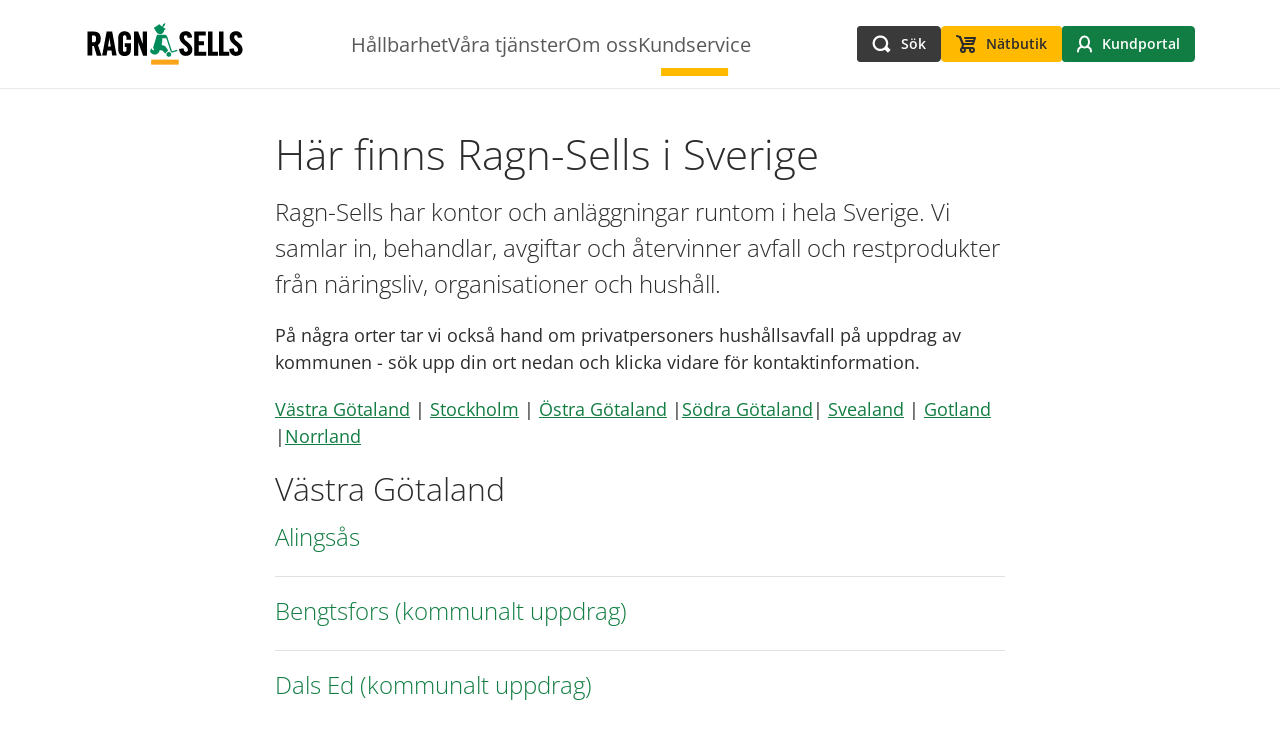

--- FILE ---
content_type: text/html; charset=utf-8
request_url: https://www.ragnsells.se/kundservice/kontakta-oss/kontor-anlaggning/
body_size: 7327
content:

<!DOCTYPE html>
<html lang="sv">
<head>
<script id="CookieConsent" src="https://policy.app.cookieinformation.com/uc.js"
    data-culture="SV" type="text/javascript"></script>

    <meta charset="utf-8">
    <meta name="viewport" content="width=device-width">
    <meta name="description" content="Ragn-Sells har kontor och anl&#xE4;ggningar runtom i hela Sverige. Vi samlar in, behandlar, avgiftar och &#xE5;tervinner avfall och restprodukter fr&#xE5;n n&#xE4;ringsliv,...">
    <meta name="keywords" content="">
        <meta property="og:image" content="/globalassets/ragnsells.se/blandat/rondell-med-loggan.jpg">
    <meta property="og:title" content="Anl&#xE4;ggningar och kontor">
    <meta property="og:type" content="website" />
    <meta property="og:description" content="Ragn-Sells har kontor och anl&#xE4;ggningar runtom i hela Sverige. Vi samlar in, behandlar, avgiftar och &#xE5;tervinner avfall och restprodukter fr&#xE5;n n&#xE4;ringsliv,...">
    <meta property="og:url" content="https://www.ragnsells.se/kundservice/kontakta-oss/kontor-anlaggning/">

    <title>Anl&#xE4;ggningar och kontor</title>
    
<script>
  var _mtm = window._mtm = window._mtm || [];
  _mtm.push({'mtm.startTime': (new Date().getTime()), 'event': 'mtm.Start'});
  (function() {
    var d=document, g=d.createElement('script'), s=d.getElementsByTagName('script')[0];
    g.async=true; g.src='https://cdn.matomo.cloud/ragnsells.matomo.cloud/container_yxaKLckc.js'; s.parentNode.insertBefore(g,s);
  })();
</script>

    <link href="https://www.ragnsells.se/kundservice/kontakta-oss/kontor-anlaggning/" rel="canonical" />
    
    <script>
!function(T,l,y){var S=T.location,k="script",D="instrumentationKey",C="ingestionendpoint",I="disableExceptionTracking",E="ai.device.",b="toLowerCase",w="crossOrigin",N="POST",e="appInsightsSDK",t=y.name||"appInsights";(y.name||T[e])&&(T[e]=t);var n=T[t]||function(d){var g=!1,f=!1,m={initialize:!0,queue:[],sv:"5",version:2,config:d};function v(e,t){var n={},a="Browser";return n[E+"id"]=a[b](),n[E+"type"]=a,n["ai.operation.name"]=S&&S.pathname||"_unknown_",n["ai.internal.sdkVersion"]="javascript:snippet_"+(m.sv||m.version),{time:function(){var e=new Date;function t(e){var t=""+e;return 1===t.length&&(t="0"+t),t}return e.getUTCFullYear()+"-"+t(1+e.getUTCMonth())+"-"+t(e.getUTCDate())+"T"+t(e.getUTCHours())+":"+t(e.getUTCMinutes())+":"+t(e.getUTCSeconds())+"."+((e.getUTCMilliseconds()/1e3).toFixed(3)+"").slice(2,5)+"Z"}(),iKey:e,name:"Microsoft.ApplicationInsights."+e.replace(/-/g,"")+"."+t,sampleRate:100,tags:n,data:{baseData:{ver:2}}}}var h=d.url||y.src;if(h){function a(e){var t,n,a,i,r,o,s,c,u,p,l;g=!0,m.queue=[],f||(f=!0,t=h,s=function(){var e={},t=d.connectionString;if(t)for(var n=t.split(";"),a=0;a<n.length;a++){var i=n[a].split("=");2===i.length&&(e[i[0][b]()]=i[1])}if(!e[C]){var r=e.endpointsuffix,o=r?e.location:null;e[C]="https://"+(o?o+".":"")+"dc."+(r||"services.visualstudio.com")}return e}(),c=s[D]||d[D]||"",u=s[C],p=u?u+"/v2/track":d.endpointUrl,(l=[]).push((n="SDK LOAD Failure: Failed to load Application Insights SDK script (See stack for details)",a=t,i=p,(o=(r=v(c,"Exception")).data).baseType="ExceptionData",o.baseData.exceptions=[{typeName:"SDKLoadFailed",message:n.replace(/\./g,"-"),hasFullStack:!1,stack:n+"\nSnippet failed to load ["+a+"] -- Telemetry is disabled\nHelp Link: https://go.microsoft.com/fwlink/?linkid=2128109\nHost: "+(S&&S.pathname||"_unknown_")+"\nEndpoint: "+i,parsedStack:[]}],r)),l.push(function(e,t,n,a){var i=v(c,"Message"),r=i.data;r.baseType="MessageData";var o=r.baseData;return o.message='AI (Internal): 99 message:"'+("SDK LOAD Failure: Failed to load Application Insights SDK script (See stack for details) ("+n+")").replace(/\"/g,"")+'"',o.properties={endpoint:a},i}(0,0,t,p)),function(e,t){if(JSON){var n=T.fetch;if(n&&!y.useXhr)n(t,{method:N,body:JSON.stringify(e),mode:"cors"});else if(XMLHttpRequest){var a=new XMLHttpRequest;a.open(N,t),a.setRequestHeader("Content-type","application/json"),a.send(JSON.stringify(e))}}}(l,p))}function i(e,t){f||setTimeout(function(){!t&&m.core||a()},500)}var e=function(){var n=l.createElement(k);n.src=h;var e=y[w];return!e&&""!==e||"undefined"==n[w]||(n[w]=e),n.onload=i,n.onerror=a,n.onreadystatechange=function(e,t){"loaded"!==n.readyState&&"complete"!==n.readyState||i(0,t)},n}();y.ld<0?l.getElementsByTagName("head")[0].appendChild(e):setTimeout(function(){l.getElementsByTagName(k)[0].parentNode.appendChild(e)},y.ld||0)}try{m.cookie=l.cookie}catch(p){}function t(e){for(;e.length;)!function(t){m[t]=function(){var e=arguments;g||m.queue.push(function(){m[t].apply(m,e)})}}(e.pop())}var n="track",r="TrackPage",o="TrackEvent";t([n+"Event",n+"PageView",n+"Exception",n+"Trace",n+"DependencyData",n+"Metric",n+"PageViewPerformance","start"+r,"stop"+r,"start"+o,"stop"+o,"addTelemetryInitializer","setAuthenticatedUserContext","clearAuthenticatedUserContext","flush"]),m.SeverityLevel={Verbose:0,Information:1,Warning:2,Error:3,Critical:4};var s=(d.extensionConfig||{}).ApplicationInsightsAnalytics||{};if(!0!==d[I]&&!0!==s[I]){var c="onerror";t(["_"+c]);var u=T[c];T[c]=function(e,t,n,a,i){var r=u&&u(e,t,n,a,i);return!0!==r&&m["_"+c]({message:e,url:t,lineNumber:n,columnNumber:a,error:i}),r},d.autoExceptionInstrumented=!0}return m}(y.cfg);function a(){y.onInit&&y.onInit(n)}(T[t]=n).queue&&0===n.queue.length?(n.queue.push(a),n.trackPageView({})):a()}(window,document,{src: "https://js.monitor.azure.com/scripts/b/ai.2.gbl.min.js", crossOrigin: "anonymous", cfg: {instrumentationKey:'6722a150-3a19-4f0c-87f8-0f50c735fa50', disableCookiesUsage: false }});
</script>
<script>
_iaq = [ ['client', '82f7c32e861d4fd59d8bb712eb8eacbd'], ['track', 'consume'] ]; !function(d,s){var ia=d.createElement(s);ia.async=1,s=d.getElementsByTagName(s)[0],ia.src='//s.emea01.idio.episerver.net/ia.js',s.parentNode.insertBefore(ia,s)}(document,'script');
</script>


    
    
        <link rel="stylesheet" href="/dist/main.d1e22c9c.css" />
        <script type="module" src="/dist/main.070552c4.js"></script><script type="module" src="/dist/assets/Article-95afd8be.js"></script><script type="module" src="/dist/assets/ArticleFilters-fa99e27d.js"></script><script type="module" src="/dist/assets/ArticleStartpage-99100b60.js"></script><script type="module" src="/dist/assets/BackToTop-a5fffc33.js"></script><script type="module" src="/dist/assets/Header-f6ea26bd.js"></script><script type="module" src="/dist/assets/LeftNavigation-2cb5a922.js"></script><script type="module" src="/dist/assets/LeftNavigationItem-8976dd8a.js"></script><script type="module" src="/dist/assets/MegaMenu-c4c3e937.js"></script><script type="module" src="/dist/assets/MobileHeader-fd0c3d1d.js"></script><script type="module" src="/dist/assets/MobileNavigationLevel-1d2f2c36.js"></script><script type="module" src="/dist/assets/Navigation-beb7243e.js"></script><script type="module" src="/dist/assets/Paging-0c3f904b.js"></script><script type="module" src="/dist/assets/Portal-dd0cadf4.js"></script><script type="module" src="/dist/assets/QuickSearch-97d11ba9.js"></script><script type="module" src="/dist/assets/SearchHit-9d34a516.js"></script><script type="module" src="/dist/assets/SearchPage-422a2e2c.js"></script><script type="module" src="/dist/assets/SimpleWebshopItem-854003e9.js"></script><script type="module" src="/dist/assets/ToggleableArea-54047b8c.js"></script><script type="module" src="/dist/assets/TopNavigationItem-3910d2f2.js"></script><script type="module" src="/dist/assets/WebShopBlock-2f9e3558.js"></script><script type="module" src="/dist/assets/WebShopListingBlock-596a2c9d.js"></script><script type="module" src="/dist/assets/navigation.service-faac62c5.js"></script><script type="module" src="/dist/assets/useScreenSize-bde39592.js"></script><script type="module" src="/dist/assets/vendor-3b0c969a.js"></script><script type="module" src="/dist/assets/webshop.service-b6b66cd8.js"></script>
    

    <link rel="shortcut icon" href="/globalassets/ragnsells.se/settings/rs_logo-farg_rgb_0.png" type="image/x-icon">

    <link href="/Styles/variables.css?v=ipvC7uQQWSiK2THkbW_Qq330R3qHt3LqJvTTokQx420" rel="stylesheet">

</head>
<body class="d-flex flex-column min-vh-100 position-relative" data-currentcontentid="3045" data-currentlang="sv">
    
    <nav class="justify-center d-flex">
        <a href="#" id="skip-link" class="skip-link hide-for-print btn btn-primary btn-sm">
            G&#xE5; direkt till inneh&#xE5;llet
        </a>
    </nav>
    <header id="header" class="position-sticky top-0 z-2 header w-100 hide-for-print"></header>
    <main class="main-content">
        


<section class="container">    
    <div class="row justify-content-center  gx-6 py-5 py-lg-8">
        <div class="col-12 col-lg-8" >
            



    <h1>H&#xE4;r finns Ragn-Sells i Sverige</h1>

    <p class="lead">
        Ragn-Sells har kontor och anl&#xE4;ggningar runtom i hela Sverige. Vi samlar in, behandlar, avgiftar och &#xE5;tervinner avfall och restprodukter fr&#xE5;n n&#xE4;ringsliv, organisationer och hush&#xE5;ll. 
    </p>



    <div class="body ">
        <p>P&aring; n&aring;gra orter tar vi ocks&aring; hand om privatpersoners hush&aring;llsavfall p&aring; uppdrag av kommunen - s&ouml;k upp din ort nedan och klicka vidare f&ouml;r kontaktinformation.</p>
<p><a href="/kundservice/kontakta-oss/kontor-anlaggning/#vg">V&auml;stra G&ouml;taland</a> | <a href="/kundservice/kontakta-oss/kontor-anlaggning/#sthlm">Stockholm</a> | <a href="/kundservice/kontakta-oss/kontor-anlaggning/#og">&Ouml;stra G&ouml;taland</a> |<a href="/kundservice/kontakta-oss/kontor-anlaggning/#sg">S&ouml;dra G&ouml;taland</a>| <a href="/kundservice/kontakta-oss/kontor-anlaggning/#sve">Svealand</a> | <a href="/kundservice/kontakta-oss/kontor-anlaggning/#g">Gotland </a>|<a href="/kundservice/kontakta-oss/kontor-anlaggning/#n">Norrland</a></p>
    </div>


<div class="row gy-6"><div class="block  anchordblock mt-0 col-lg-12">
<span class="anchor-link" id="vg">
</span>
</div><div class="block  titlepreambledatelistingblock col-lg-12">

<div class="start-news-list standard-block same-height-item">
    <div class="standard-block__content">
        <h2>V&#xE4;stra G&#xF6;taland</h2>

            <ul class="list-unstyled mb-0">
                    <li class="position-relative border-bottom d-flex gap-2  pb-4">
                        <div>
                            <h3 class="h4 mb-1">
                                <a class="stretched-link text-underline-hover d-flex align-items-center gap-2" href="/kundservice/kontakta-oss/kontor-anlaggning/alingsas/">
                                    Alings&#xE5;s
                                </a>
                            </h3>
                        </div>
                    </li>
                    <li class="position-relative border-bottom d-flex gap-2 py-4">
                        <div>
                            <h3 class="h4 mb-1">
                                <a class="stretched-link text-underline-hover d-flex align-items-center gap-2" href="/kundservice/kontakta-oss/kontor-anlaggning/bengtsfors-kommun/">
                                    Bengtsfors (kommunalt uppdrag)
                                </a>
                            </h3>
                        </div>
                    </li>
                    <li class="position-relative border-bottom d-flex gap-2 py-4">
                        <div>
                            <h3 class="h4 mb-1">
                                <a class="stretched-link text-underline-hover d-flex align-items-center gap-2" href="/kundservice/kontakta-oss/kontor-anlaggning/dalsed-kommun/">
                                    Dals Ed (kommunalt uppdrag)
                                </a>
                            </h3>
                        </div>
                    </li>
                    <li class="position-relative border-bottom d-flex gap-2 py-4">
                        <div>
                            <h3 class="h4 mb-1">
                                <a class="stretched-link text-underline-hover d-flex align-items-center gap-2" href="/kundservice/kontakta-oss/kontor-anlaggning/dals-langed/">
                                    Dals-L&#xE5;nged
                                </a>
                            </h3>
                        </div>
                    </li>
                    <li class="position-relative border-bottom d-flex gap-2 py-4">
                        <div>
                            <h3 class="h4 mb-1">
                                <a class="stretched-link text-underline-hover d-flex align-items-center gap-2" href="/kundservice/kontakta-oss/kontor-anlaggning/fargelanda-kommun/">
                                    F&#xE4;rgelanda (kommunalt uppdrag)
                                </a>
                            </h3>
                        </div>
                    </li>
                    <li class="position-relative border-bottom d-flex gap-2 py-4">
                        <div>
                            <h3 class="h4 mb-1">
                                <a class="stretched-link text-underline-hover d-flex align-items-center gap-2" href="/kundservice/kontakta-oss/kontor-anlaggning/goteborg/">
                                    G&#xF6;teborg
                                </a>
                            </h3>
                        </div>
                    </li>
                    <li class="position-relative border-bottom d-flex gap-2 py-4">
                        <div>
                            <h3 class="h4 mb-1">
                                <a class="stretched-link text-underline-hover d-flex align-items-center gap-2" href="/kundservice/kontakta-oss/kontor-anlaggning/halmstad/">
                                    Halmstad
                                </a>
                            </h3>
                        </div>
                    </li>
                    <li class="position-relative border-bottom d-flex gap-2 py-4">
                        <div>
                            <h3 class="h4 mb-1">
                                <a class="stretched-link text-underline-hover d-flex align-items-center gap-2" href="/kundservice/kontakta-oss/kontor-anlaggning/heljestorp-vanersborg/">
                                    Heljestorp, V&#xE4;nersborg
                                </a>
                            </h3>
                        </div>
                    </li>
                    <li class="position-relative border-bottom d-flex gap-2 py-4">
                        <div>
                            <h3 class="h4 mb-1">
                                <a class="stretched-link text-underline-hover d-flex align-items-center gap-2" href="/kundservice/kontakta-oss/kontor-anlaggning/jonkoping/">
                                    J&#xF6;nk&#xF6;ping
                                </a>
                            </h3>
                        </div>
                    </li>
                    <li class="position-relative border-bottom d-flex gap-2 py-4">
                        <div>
                            <h3 class="h4 mb-1">
                                <a class="stretched-link text-underline-hover d-flex align-items-center gap-2" href="/kundservice/kontakta-oss/kontor-anlaggning/kungsbacka/">
                                    Kungsbacka
                                </a>
                            </h3>
                        </div>
                    </li>
                    <li class="position-relative border-bottom d-flex gap-2 py-4">
                        <div>
                            <h3 class="h4 mb-1">
                                <a class="stretched-link text-underline-hover d-flex align-items-center gap-2" href="/kundservice/kontakta-oss/kontor-anlaggning/kungsbacka-kommun/">
                                    Kungsbacka (kommunalt uppdrag)
                                </a>
                            </h3>
                        </div>
                    </li>
                    <li class="position-relative border-bottom d-flex gap-2 py-4">
                        <div>
                            <h3 class="h4 mb-1">
                                <a class="stretched-link text-underline-hover d-flex align-items-center gap-2" href="/kundservice/kontakta-oss/kontor-anlaggning/lidkoping/">
                                    Lidk&#xF6;ping
                                </a>
                            </h3>
                        </div>
                    </li>
                    <li class="position-relative border-bottom d-flex gap-2 py-4">
                        <div>
                            <h3 class="h4 mb-1">
                                <a class="stretched-link text-underline-hover d-flex align-items-center gap-2" href="/kundservice/kontakta-oss/kontor-anlaggning/marieholm-goteborg/">
                                    Marieholm, G&#xF6;teborg
                                </a>
                            </h3>
                        </div>
                    </li>
                    <li class="position-relative border-bottom d-flex gap-2 py-4">
                        <div>
                            <h3 class="h4 mb-1">
                                <a class="stretched-link text-underline-hover d-flex align-items-center gap-2" href="/kundservice/kontakta-oss/kontor-anlaggning/mellerud-kommun/">
                                    Mellerud (kommunalt uppdrag)
                                </a>
                            </h3>
                        </div>
                    </li>
                    <li class="position-relative border-bottom d-flex gap-2 py-4">
                        <div>
                            <h3 class="h4 mb-1">
                                <a class="stretched-link text-underline-hover d-flex align-items-center gap-2" href="/kundservice/kontakta-oss/kontor-anlaggning/partille/">
                                    Partille
                                </a>
                            </h3>
                        </div>
                    </li>
                    <li class="position-relative border-bottom d-flex gap-2 py-4">
                        <div>
                            <h3 class="h4 mb-1">
                                <a class="stretched-link text-underline-hover d-flex align-items-center gap-2" href="/kundservice/kontakta-oss/kontor-anlaggning/skepplanda/">
                                    Skepplanda
                                </a>
                            </h3>
                        </div>
                    </li>
                    <li class="position-relative border-bottom d-flex gap-2 py-4">
                        <div>
                            <h3 class="h4 mb-1">
                                <a class="stretched-link text-underline-hover d-flex align-items-center gap-2" href="/kundservice/kontakta-oss/kontor-anlaggning/stromstad-kommun/">
                                    Str&#xF6;mstad (kommunalt uppdrag)
                                </a>
                            </h3>
                        </div>
                    </li>
                    <li class="position-relative border-bottom d-flex gap-2 py-4">
                        <div>
                            <h3 class="h4 mb-1">
                                <a class="stretched-link text-underline-hover d-flex align-items-center gap-2" href="/kundservice/kontakta-oss/kontor-anlaggning/tidaholm/">
                                    Tidaholm
                                </a>
                            </h3>
                        </div>
                    </li>
                    <li class="position-relative border-bottom d-flex gap-2 py-4">
                        <div>
                            <h3 class="h4 mb-1">
                                <a class="stretched-link text-underline-hover d-flex align-items-center gap-2" href="/kundservice/kontakta-oss/kontor-anlaggning/vara/">
                                    Vara
                                </a>
                            </h3>
                        </div>
                    </li>
                    <li class="position-relative border-bottom d-flex gap-2 py-4">
                        <div>
                            <h3 class="h4 mb-1">
                                <a class="stretched-link text-underline-hover d-flex align-items-center gap-2" href="/kundservice/kontakta-oss/kontor-anlaggning/varberg/">
                                    Varberg
                                </a>
                            </h3>
                        </div>
                    </li>
                    <li class="position-relative border-bottom d-flex gap-2 py-4">
                        <div>
                            <h3 class="h4 mb-1">
                                <a class="stretched-link text-underline-hover d-flex align-items-center gap-2" href="/kundservice/kontakta-oss/kontor-anlaggning/vanersborg-kommun/">
                                    V&#xE4;nersborg (kommunalt uppdrag)
                                </a>
                            </h3>
                        </div>
                    </li>
                    <li class="position-relative border-bottom d-flex gap-2 py-4">
                        <div>
                            <h3 class="h4 mb-1">
                                <a class="stretched-link text-underline-hover d-flex align-items-center gap-2" href="/kundservice/kontakta-oss/kontor-anlaggning/varnamo/">
                                    V&#xE4;rnamo
                                </a>
                            </h3>
                        </div>
                    </li>
            </ul>

        <div class="link_box pt-4">
        </div>
    </div>
</div></div><div class="block  anchordblock mt-0 col-lg-12">
<span class="anchor-link" id="sg">
</span>
</div><div class="block  titlepreambledatelistingblock col-lg-12">

<div class="start-news-list standard-block same-height-item">
    <div class="standard-block__content">
        <h2>S&#xF6;dra g&#xF6;taland</h2>

            <ul class="list-unstyled mb-0">
                    <li class="position-relative border-bottom d-flex gap-2  pb-4">
                        <div>
                            <h3 class="h4 mb-1">
                                <a class="stretched-link text-underline-hover d-flex align-items-center gap-2" href="/kundservice/kontakta-oss/kontor-anlaggning/kallinge/">
                                    Kallinge
                                </a>
                            </h3>
                        </div>
                    </li>
                    <li class="position-relative border-bottom d-flex gap-2 py-4">
                        <div>
                            <h3 class="h4 mb-1">
                                <a class="stretched-link text-underline-hover d-flex align-items-center gap-2" href="/kundservice/kontakta-oss/kontor-anlaggning/landskrona/">
                                    Landskrona
                                </a>
                            </h3>
                        </div>
                    </li>
                    <li class="position-relative border-bottom d-flex gap-2 py-4">
                        <div>
                            <h3 class="h4 mb-1">
                                <a class="stretched-link text-underline-hover d-flex align-items-center gap-2" href="/kundservice/kontakta-oss/kontor-anlaggning/malmo/">
                                    Malm&#xF6;
                                </a>
                            </h3>
                        </div>
                    </li>
                    <li class="position-relative border-bottom d-flex gap-2 py-4">
                        <div>
                            <h3 class="h4 mb-1">
                                <a class="stretched-link text-underline-hover d-flex align-items-center gap-2" href="/kundservice/kontakta-oss/kontor-anlaggning/skurup-kommun/">
                                    Skurup (kommunalt uppdrag)
                                </a>
                            </h3>
                        </div>
                    </li>
                    <li class="position-relative border-bottom d-flex gap-2 py-4">
                        <div>
                            <h3 class="h4 mb-1">
                                <a class="stretched-link text-underline-hover d-flex align-items-center gap-2" href="/kundservice/kontakta-oss/kontor-anlaggning/tomelilla-kommun/">
                                    Tomelilla
                                </a>
                            </h3>
                        </div>
                    </li>
            </ul>

        <div class="link_box pt-4">
        </div>
    </div>
</div></div><div class="block  anchordblock mt-0 col-lg-12">
<span class="anchor-link" id="sthlm">
</span>
</div><div class="block  titlepreambledatelistingblock col-lg-12">

<div class="start-news-list standard-block same-height-item">
    <div class="standard-block__content">
        <h2>Stockholm</h2>

            <ul class="list-unstyled mb-0">
                    <li class="position-relative border-bottom d-flex gap-2  pb-4">
                        <div>
                            <h3 class="h4 mb-1">
                                <a class="stretched-link text-underline-hover d-flex align-items-center gap-2" href="/kundservice/kontakta-oss/kontor-anlaggning/brista/">
                                    Brista, M&#xE4;rsta
                                </a>
                            </h3>
                        </div>
                    </li>
                    <li class="position-relative border-bottom d-flex gap-2 py-4">
                        <div>
                            <h3 class="h4 mb-1">
                                <a class="stretched-link text-underline-hover d-flex align-items-center gap-2" href="/kundservice/kontakta-oss/kontor-anlaggning/brannbacken/">
                                    Br&#xE4;nnbacken, &#xC5;kersberga
                                </a>
                            </h3>
                        </div>
                    </li>
                    <li class="position-relative border-bottom d-flex gap-2 py-4">
                        <div>
                            <h3 class="h4 mb-1">
                                <a class="stretched-link text-underline-hover d-flex align-items-center gap-2" href="/kundservice/kontakta-oss/kontor-anlaggning/ekero-kommun/">
                                    Eker&#xF6; (kommunalt uppdrag)
                                </a>
                            </h3>
                        </div>
                    </li>
                    <li class="position-relative border-bottom d-flex gap-2 py-4">
                        <div>
                            <h3 class="h4 mb-1">
                                <a class="stretched-link text-underline-hover d-flex align-items-center gap-2" href="/kundservice/kontakta-oss/kontor-anlaggning/hogbytorp-bro/">
                                    H&#xF6;gbytorp, Bro
                                </a>
                            </h3>
                        </div>
                    </li>
                    <li class="position-relative border-bottom d-flex gap-2 py-4">
                        <div>
                            <h3 class="h4 mb-1">
                                <a class="stretched-link text-underline-hover d-flex align-items-center gap-2" href="/kundservice/kontakta-oss/kontor-anlaggning/kallhall/">
                                    Kallh&#xE4;ll, J&#xE4;rf&#xE4;lla
                                </a>
                            </h3>
                        </div>
                    </li>
                    <li class="position-relative border-bottom d-flex gap-2 py-4">
                        <div>
                            <h3 class="h4 mb-1">
                                <a class="stretched-link text-underline-hover d-flex align-items-center gap-2" href="/kundservice/kontakta-oss/kontor-anlaggning/kista/">
                                    Kista, Stockholm
                                </a>
                            </h3>
                        </div>
                    </li>
                    <li class="position-relative border-bottom d-flex gap-2 py-4">
                        <div>
                            <h3 class="h4 mb-1">
                                <a class="stretched-link text-underline-hover d-flex align-items-center gap-2" href="/kundservice/kontakta-oss/kontor-anlaggning/lunda-spanga/">
                                    Lunda, Sp&#xE5;nga
                                </a>
                            </h3>
                        </div>
                    </li>
                    <li class="position-relative border-bottom d-flex gap-2 py-4">
                        <div>
                            <h3 class="h4 mb-1">
                                <a class="stretched-link text-underline-hover d-flex align-items-center gap-2" href="/kundservice/kontakta-oss/kontor-anlaggning/lanna-skogas/">
                                    L&#xE4;nna, Skog&#xE5;s
                                </a>
                            </h3>
                        </div>
                    </li>
                    <li class="position-relative border-bottom d-flex gap-2 py-4">
                        <div>
                            <h3 class="h4 mb-1">
                                <a class="stretched-link text-underline-hover d-flex align-items-center gap-2" href="/kundservice/kontakta-oss/kontor-anlaggning/srs-hogbytorp-bro/">
                                    SRS, H&#xF6;gbytorp, Bro
                                </a>
                            </h3>
                        </div>
                    </li>
                    <li class="position-relative border-bottom d-flex gap-2 py-4">
                        <div>
                            <h3 class="h4 mb-1">
                                <a class="stretched-link text-underline-hover d-flex align-items-center gap-2" href="/kundservice/kontakta-oss/kontor-anlaggning/satra-gard-konferensgard/">
                                    S&#xE4;tra G&#xE5;rd, konferensg&#xE5;rd
                                </a>
                            </h3>
                        </div>
                    </li>
                    <li class="position-relative border-bottom d-flex gap-2 py-4">
                        <div>
                            <h3 class="h4 mb-1">
                                <a class="stretched-link text-underline-hover d-flex align-items-center gap-2" href="/kundservice/kontakta-oss/kontor-anlaggning/upplands-vasby/">
                                    Upplands-V&#xE4;sby (kommunalt uppdrag)
                                </a>
                            </h3>
                        </div>
                    </li>
                    <li class="position-relative border-bottom d-flex gap-2 py-4">
                        <div>
                            <h3 class="h4 mb-1">
                                <a class="stretched-link text-underline-hover d-flex align-items-center gap-2" href="/kundservice/kontakta-oss/kontor-anlaggning/vaderholmensgard/">
                                    V&#xE4;derholmens g&#xE5;rd
                                </a>
                            </h3>
                        </div>
                    </li>
            </ul>

        <div class="link_box pt-4">
        </div>
    </div>
</div></div><div class="block  anchordblock mt-0 col-lg-12">
<span class="anchor-link" id="og">
</span>
</div><div class="block  titlepreambledatelistingblock col-lg-12">

<div class="start-news-list standard-block same-height-item">
    <div class="standard-block__content">
        <h2>&#xD6;stra G&#xF6;taland</h2>

            <ul class="list-unstyled mb-0">
                    <li class="position-relative border-bottom d-flex gap-2  pb-4">
                        <div>
                            <h3 class="h4 mb-1">
                                <a class="stretched-link text-underline-hover d-flex align-items-center gap-2" href="/kundservice/kontakta-oss/kontor-anlaggning/haradsudden-norrkoping2/">
                                    H&#xE4;radsudden, Norrk&#xF6;ping
                                </a>
                            </h3>
                        </div>
                    </li>
                    <li class="position-relative border-bottom d-flex gap-2 py-4">
                        <div>
                            <h3 class="h4 mb-1">
                                <a class="stretched-link text-underline-hover d-flex align-items-center gap-2" href="/kundservice/kontakta-oss/kontor-anlaggning/kalmar/">
                                    Kalmar
                                </a>
                            </h3>
                        </div>
                    </li>
                    <li class="position-relative border-bottom d-flex gap-2 py-4">
                        <div>
                            <h3 class="h4 mb-1">
                                <a class="stretched-link text-underline-hover d-flex align-items-center gap-2" href="/kundservice/kontakta-oss/kontor-anlaggning/linkoping/">
                                    Link&#xF6;ping
                                </a>
                            </h3>
                        </div>
                    </li>
                    <li class="position-relative border-bottom d-flex gap-2 py-4">
                        <div>
                            <h3 class="h4 mb-1">
                                <a class="stretched-link text-underline-hover d-flex align-items-center gap-2" href="/kundservice/kontakta-oss/kontor-anlaggning/linneberga/">
                                    Linneberga
                                </a>
                            </h3>
                        </div>
                    </li>
                    <li class="position-relative border-bottom d-flex gap-2 py-4">
                        <div>
                            <h3 class="h4 mb-1">
                                <a class="stretched-link text-underline-hover d-flex align-items-center gap-2" href="/kundservice/kontakta-oss/kontor-anlaggning/oskarshamn/">
                                    Oskarshamn
                                </a>
                            </h3>
                        </div>
                    </li>
                    <li class="position-relative border-bottom d-flex gap-2 py-4">
                        <div>
                            <h3 class="h4 mb-1">
                                <a class="stretched-link text-underline-hover d-flex align-items-center gap-2" href="/kundservice/kontakta-oss/kontor-anlaggning/vetlanda/">
                                    Vetlanda
                                </a>
                            </h3>
                        </div>
                    </li>
                    <li class="position-relative border-bottom d-flex gap-2 py-4">
                        <div>
                            <h3 class="h4 mb-1">
                                <a class="stretched-link text-underline-hover d-flex align-items-center gap-2" href="/kundservice/kontakta-oss/kontor-anlaggning/vastervik/">
                                    V&#xE4;stervik
                                </a>
                            </h3>
                        </div>
                    </li>
            </ul>

        <div class="link_box pt-4">
        </div>
    </div>
</div></div><div class="block  anchordblock mt-0 col-lg-12">
<span class="anchor-link" id="sve">
</span>
</div><div class="block  titlepreambledatelistingblock col-lg-12">

<div class="start-news-list standard-block same-height-item">
    <div class="standard-block__content">
        <h2>Svealand</h2>

            <ul class="list-unstyled mb-0">
                    <li class="position-relative border-bottom d-flex gap-2  pb-4">
                        <div>
                            <h3 class="h4 mb-1">
                                <a class="stretched-link text-underline-hover d-flex align-items-center gap-2" href="/kundservice/kontakta-oss/kontor-anlaggning/borlange/">
                                    Borl&#xE4;nge
                                </a>
                            </h3>
                        </div>
                    </li>
                    <li class="position-relative border-bottom d-flex gap-2 py-4">
                        <div>
                            <h3 class="h4 mb-1">
                                <a class="stretched-link text-underline-hover d-flex align-items-center gap-2" href="/kundservice/kontakta-oss/kontor-anlaggning/karlstad/">
                                    Karlstad
                                </a>
                            </h3>
                        </div>
                    </li>
                    <li class="position-relative border-bottom d-flex gap-2 py-4">
                        <div>
                            <h3 class="h4 mb-1">
                                <a class="stretched-link text-underline-hover d-flex align-items-center gap-2" href="/kundservice/kontakta-oss/kontor-anlaggning/smedjebacken/">
                                    Smedjebacken
                                </a>
                            </h3>
                        </div>
                    </li>
                    <li class="position-relative border-bottom d-flex gap-2 py-4">
                        <div>
                            <h3 class="h4 mb-1">
                                <a class="stretched-link text-underline-hover d-flex align-items-center gap-2" href="/kundservice/kontakta-oss/kontor-anlaggning/uppsala/">
                                    Uppsala
                                </a>
                            </h3>
                        </div>
                    </li>
                    <li class="position-relative border-bottom d-flex gap-2 py-4">
                        <div>
                            <h3 class="h4 mb-1">
                                <a class="stretched-link text-underline-hover d-flex align-items-center gap-2" href="/kundservice/kontakta-oss/kontor-anlaggning/vasteras/">
                                    V&#xE4;ster&#xE5;s
                                </a>
                            </h3>
                        </div>
                    </li>
                    <li class="position-relative border-bottom d-flex gap-2 py-4">
                        <div>
                            <h3 class="h4 mb-1">
                                <a class="stretched-link text-underline-hover d-flex align-items-center gap-2" href="/kundservice/kontakta-oss/kontor-anlaggning/orebro/">
                                    &#xD6;rebro
                                </a>
                            </h3>
                        </div>
                    </li>
            </ul>

        <div class="link_box pt-4">
        </div>
    </div>
</div></div><div class="block  anchordblock mt-0 col-lg-12">
<span class="anchor-link" id="g">
</span>
</div><div class="block  titlepreambledatelistingblock col-lg-12">

<div class="start-news-list standard-block same-height-item">
    <div class="standard-block__content">
        <h2>Gotland</h2>

            <ul class="list-unstyled mb-0">
                    <li class="position-relative border-bottom d-flex gap-2  pb-4">
                        <div>
                            <h3 class="h4 mb-1">
                                <a class="stretched-link text-underline-hover d-flex align-items-center gap-2" href="/kundservice/kontakta-oss/kontor-anlaggning/roma-gotland/">
                                    Roma
                                </a>
                            </h3>
                        </div>
                    </li>
                    <li class="position-relative border-bottom d-flex gap-2 py-4">
                        <div>
                            <h3 class="h4 mb-1">
                                <a class="stretched-link text-underline-hover d-flex align-items-center gap-2" href="/kundservice/kontakta-oss/kontor-anlaggning/visby-skarphallsgatan/">
                                    Visby, Skarph&#xE4;llsgatan
                                </a>
                            </h3>
                        </div>
                    </li>
                    <li class="position-relative border-bottom d-flex gap-2 py-4">
                        <div>
                            <h3 class="h4 mb-1">
                                <a class="stretched-link text-underline-hover d-flex align-items-center gap-2" href="/kundservice/kontakta-oss/kontor-anlaggning/visby-osterbygatan/">
                                    Visby, &#xD6;sterbygatan
                                </a>
                            </h3>
                        </div>
                    </li>
            </ul>

        <div class="link_box pt-4">
        </div>
    </div>
</div></div><div class="block  anchordblock mt-0 col-lg-12">
<span class="anchor-link" id="n">
</span>
</div><div class="block  titlepreambledatelistingblock col-lg-12">

<div class="start-news-list standard-block same-height-item">
    <div class="standard-block__content">
        <h2>Norrland</h2>

            <ul class="list-unstyled mb-0">
                    <li class="position-relative border-bottom d-flex gap-2  pb-4">
                        <div>
                            <h3 class="h4 mb-1">
                                <a class="stretched-link text-underline-hover d-flex align-items-center gap-2" href="/kundservice/kontakta-oss/kontor-anlaggning/boden/">
                                    Boden
                                </a>
                            </h3>
                        </div>
                    </li>
                    <li class="position-relative border-bottom d-flex gap-2 py-4">
                        <div>
                            <h3 class="h4 mb-1">
                                <a class="stretched-link text-underline-hover d-flex align-items-center gap-2" href="/kundservice/kontakta-oss/kontor-anlaggning/edfast-robertsfors/">
                                    Edfast, Robertsfors
                                </a>
                            </h3>
                        </div>
                    </li>
                    <li class="position-relative border-bottom d-flex gap-2 py-4">
                        <div>
                            <h3 class="h4 mb-1">
                                <a class="stretched-link text-underline-hover d-flex align-items-center gap-2" href="/kundservice/kontakta-oss/kontor-anlaggning/fagerliden-robertsfors/">
                                    Fagerliden, Robertsfors
                                </a>
                            </h3>
                        </div>
                    </li>
                    <li class="position-relative border-bottom d-flex gap-2 py-4">
                        <div>
                            <h3 class="h4 mb-1">
                                <a class="stretched-link text-underline-hover d-flex align-items-center gap-2" href="/kundservice/kontakta-oss/kontor-anlaggning/gavle/">
                                    G&#xE4;vle
                                </a>
                            </h3>
                        </div>
                    </li>
                    <li class="position-relative border-bottom d-flex gap-2 py-4">
                        <div>
                            <h3 class="h4 mb-1">
                                <a class="stretched-link text-underline-hover d-flex align-items-center gap-2" href="/kundservice/kontakta-oss/kontor-anlaggning/kavaheden/">
                                    Kavaheden, G&#xE4;llivare
                                </a>
                            </h3>
                        </div>
                    </li>
                    <li class="position-relative border-bottom d-flex gap-2 py-4">
                        <div>
                            <h3 class="h4 mb-1">
                                <a class="stretched-link text-underline-hover d-flex align-items-center gap-2" href="/kundservice/kontakta-oss/kontor-anlaggning/kiruna-fasadvagen/">
                                    Kiruna, Fasadv&#xE4;gen
                                </a>
                            </h3>
                        </div>
                    </li>
                    <li class="position-relative border-bottom d-flex gap-2 py-4">
                        <div>
                            <h3 class="h4 mb-1">
                                <a class="stretched-link text-underline-hover d-flex align-items-center gap-2" href="/kundservice/kontakta-oss/kontor-anlaggning/kiruna-flygfaltsvagen/">
                                    Kiruna, Flygf&#xE4;ltsv&#xE4;gen
                                </a>
                            </h3>
                        </div>
                    </li>
                    <li class="position-relative border-bottom d-flex gap-2 py-4">
                        <div>
                            <h3 class="h4 mb-1">
                                <a class="stretched-link text-underline-hover d-flex align-items-center gap-2" href="/kundservice/kontakta-oss/kontor-anlaggning/lulea-maskinvagen/">
                                    Lule&#xE5; Maskinv&#xE4;gen
                                </a>
                            </h3>
                        </div>
                    </li>
                    <li class="position-relative border-bottom d-flex gap-2 py-4">
                        <div>
                            <h3 class="h4 mb-1">
                                <a class="stretched-link text-underline-hover d-flex align-items-center gap-2" href="/kundservice/kontakta-oss/kontor-anlaggning/lulea/">
                                    Lule&#xE5; Oljehamnsv&#xE4;gen
                                </a>
                            </h3>
                        </div>
                    </li>
                    <li class="position-relative border-bottom d-flex gap-2 py-4">
                        <div>
                            <h3 class="h4 mb-1">
                                <a class="stretched-link text-underline-hover d-flex align-items-center gap-2" href="/kundservice/kontakta-oss/kontor-anlaggning/skelleftea/">
                                    Skellefte&#xE5;
                                </a>
                            </h3>
                        </div>
                    </li>
                    <li class="position-relative border-bottom d-flex gap-2 py-4">
                        <div>
                            <h3 class="h4 mb-1">
                                <a class="stretched-link text-underline-hover d-flex align-items-center gap-2" href="/kundservice/kontakta-oss/kontor-anlaggning/svappavaara/">
                                    Svappavaara
                                </a>
                            </h3>
                        </div>
                    </li>
                    <li class="position-relative border-bottom d-flex gap-2 py-4">
                        <div>
                            <h3 class="h4 mb-1">
                                <a class="stretched-link text-underline-hover d-flex align-items-center gap-2" href="/kundservice/kontakta-oss/kontor-anlaggning/soraker/">
                                    S&#xF6;r&#xE5;ker
                                </a>
                            </h3>
                        </div>
                    </li>
                    <li class="position-relative border-bottom d-flex gap-2 py-4">
                        <div>
                            <h3 class="h4 mb-1">
                                <a class="stretched-link text-underline-hover d-flex align-items-center gap-2" href="/kundservice/kontakta-oss/kontor-anlaggning/timra/">
                                    Timr&#xE5;
                                </a>
                            </h3>
                        </div>
                    </li>
                    <li class="position-relative border-bottom d-flex gap-2 py-4">
                        <div>
                            <h3 class="h4 mb-1">
                                <a class="stretched-link text-underline-hover d-flex align-items-center gap-2" href="/kundservice/kontakta-oss/kontor-anlaggning/dava-umea/">
                                    Ume&#xE5;, D&#xE5;va
                                </a>
                            </h3>
                        </div>
                    </li>
                    <li class="position-relative border-bottom d-flex gap-2 py-4">
                        <div>
                            <h3 class="h4 mb-1">
                                <a class="stretched-link text-underline-hover d-flex align-items-center gap-2" href="/kundservice/kontakta-oss/kontor-anlaggning/holmsund-umea/">
                                    Ume&#xE5;, Holmsund
                                </a>
                            </h3>
                        </div>
                    </li>
                    <li class="position-relative border-bottom d-flex gap-2 py-4">
                        <div>
                            <h3 class="h4 mb-1">
                                <a class="stretched-link text-underline-hover d-flex align-items-center gap-2" href="/kundservice/kontakta-oss/kontor-anlaggning/kontaktvagen-Umea/">
                                    Ume&#xE5;, Kontaktv&#xE4;gen
                                </a>
                            </h3>
                        </div>
                    </li>
                    <li class="position-relative border-bottom d-flex gap-2 py-4">
                        <div>
                            <h3 class="h4 mb-1">
                                <a class="stretched-link text-underline-hover d-flex align-items-center gap-2" href="/kundservice/kontakta-oss/kontor-anlaggning/vilhelmina/">
                                    Vilhelmina
                                </a>
                            </h3>
                        </div>
                    </li>
                    <li class="position-relative border-bottom d-flex gap-2 py-4">
                        <div>
                            <h3 class="h4 mb-1">
                                <a class="stretched-link text-underline-hover d-flex align-items-center gap-2" href="/kundservice/kontakta-oss/kontor-anlaggning/ornskoldsvik/">
                                    &#xD6;rnsk&#xF6;ldsvik
                                </a>
                            </h3>
                        </div>
                    </li>
            </ul>

        <div class="link_box pt-4">
        </div>
    </div>
</div></div></div>



        
<div class="row gy-6 py-6"><div class="block  teaserblock col-lg-12">

<article class="
block__container teaser block--grey-light">
        <div class="teaser__media-container flex-shrink-0  ">
            



<img class="teaser__img "
    loading="lazy"
    src="/globalassets/ragnsells.se/teaser/kundservice-small.jpg?format=webp&rmode=min&quality=75&width=630"
    alt="En kvinna med glas&#xF6;gon med headset och vit t-shirt med logon Ragn-Sells"
    title="Ragn-Sells kundservice &#xE4;r &#xF6;ppen alla dagar 7-16" 
     />
        </div>
    <div class="block__body teaser__body 
        ">
        <div class="d-flex flex-column h-100  teaser__body--text-center">
            <h2 class="block__title teaser__title">
                    <a class="stretched-link teaser__link"
                       href="/kundservice/kontakta-oss/ring-maila/"
                       target="_self">
                        Kundservice
                    </a>
            </h2>


    <div class="body ">
        <p>0771-88 88 88<br />kundservice@ragnsells.com</p>
    </div>
        </div>
            <svg class="arrow position-static mt-auto ms-auto flex-shrink-0"
                 xmlns='http://www.w3.org/2000/svg' width='57' height='52' viewBox='0 0 57 52'>
                <path class="fill-secondary"
                      fill-rule='evenodd' d='M0 32V20h33L22 9l9-9 26 26-26 26-9-9 11-11H0z'></path>
            </svg>
    </div>
</article></div></div>
            </div>
    </div>
</section>





    </main>
    <div role="navigation" aria-label="Tillbaka till toppen av sidan" id="backToTop"></div>
    
<footer class="footer py-8 mt-auto hide-for-print">
    <div class="container">
        <div class="d-flex justify-content-center align-items-center flex-wrap flex-column">
            



<img class="logotype"
    loading="lazy"
    src="/globalassets/ragnsells.se/settings/hvit-ragn-sells-logo-footer-nettside.png?format=webp&rmode=min&quality=75&width=1290"
    alt="Image alt text"
    title="Image title" 
    srcset="/globalassets/ragnsells.se/settings/hvit-ragn-sells-logo-footer-nettside.png?format=webp&rmode=min&quality=75&width=1290 1290w, /globalassets/ragnsells.se/settings/hvit-ragn-sells-logo-footer-nettside.png?format=webp&rmode=min&quality=75&width=1000 1000w, /globalassets/ragnsells.se/settings/hvit-ragn-sells-logo-footer-nettside.png?format=webp&rmode=min&quality=75&width=800 800w, /globalassets/ragnsells.se/settings/hvit-ragn-sells-logo-footer-nettside.png?format=webp&rmode=min&quality=75&width=600 600w, /globalassets/ragnsells.se/settings/hvit-ragn-sells-logo-footer-nettside.png?format=webp&rmode=min&quality=75&width=400 400w" sizes="100vw" />


    <div class="body body--mw-none">
        <p style="text-align: center;">Kundservice <a href="tel:+46771888888">0771-88 88 88</a> | V&auml;xel <a href="tel:+46107230000">010-723 00 00</a> | <a href="mailto:kundservice@ragnsells.com">kundservice@ragnsells.com</a><br />Huvudkontor: V&auml;derholmens g&aring;rd, 191 36 Sollentuna</p>
    </div>
        </div>
        <div class="d-flex justify-content-center gap-3 mb-4">
                <a class="footer__social-link" aria-label="LinkedIn" href="https://www.linkedin.com/company/ragnsells/posts/" title="Ragn-Sells p&#xE5; LinkedIn" target="_blank"><img alt="linkedin" src="/icons/linkedin.png" loading="lazy"></a>
                <a class="footer__social-link" aria-label="Facebook" href="https://www.facebook.com/RagnSellsAB" title="Ragn-Sells p&#xE5; Facebook" target="_blank"><img alt="facebook" src="/icons/facebook.png" loading="lazy"></a>
                <a class="footer__social-link" aria-label="Instagram" href="https://www.instagram.com/ragnsells_sverige/" title="Ragn-Sells p&#xE5; Instagram" target="_blank"><img alt="instagram" src="/icons/instagram.png" loading="lazy"></a>
                <a class="footer__social-link" aria-label="Youtube" href="https://www.youtube.com/channel/UC4LeofeFlGQLSxW8kRygOaw" title="Ragn-Sells p&#xE5; Youtube" target="_blank"><img alt="youtube" src="/icons/youtube.png" loading="lazy"></a>
        </div>
            <div class="footer__bottom-links">

    <div class="body body--mw-none">
        <p>&copy; Ragn-Sells | <a href="https://www.ragnsells.com/about-us/privacy-policy/ragn-sells-data-privacy-information/cookie-notice/" target="_blank" rel="noopener">Anv&auml;ndning av cookies</a> | <a title="Dataskydd och personuppgifter" href="https://www.ragnsells.com/about-us/privacy-policy/ragn-sells-data-privacy-information/" target="_blank" rel="noopener">Dataskydd och personuppgifter</a>| <a href="mailto:webbansvarig@ragnsells.com">webbansvarig@ragnsells.com</a>&nbsp;</p>
    </div>
</div>
    </div>
</footer>
    <script defer="defer" src="/Util/Find/epi-util/find.js"></script>
<script>
document.addEventListener('DOMContentLoaded',function(){if(typeof FindApi === 'function'){var api = new FindApi();api.setApplicationUrl('/');api.setServiceApiBaseUrl('/find_v2/');api.processEventFromCurrentUri();api.bindWindowEvents();api.bindAClickEvent();api.sendBufferedEvents();}})
</script>

</body>
</html>

--- FILE ---
content_type: text/css
request_url: https://www.ragnsells.se/Styles/variables.css?v=ipvC7uQQWSiK2THkbW_Qq330R3qHt3LqJvTTokQx420
body_size: -143
content:
:root {
    /* yellow */
    --primary: 255, 186, 0;
    --primary-text: 44, 44, 44;
    --primary-light: var(--primary), 0.2;
    --primary-light-text: 44, 44, 44;
    /* green */
    --secondary: 17, 125, 66;
    --secondary-text: 255, 255, 255;
    --secondary-light: var(--secondary), 0.2;
    --secondary-light-text: 44, 44, 44;
    /* static */
    --white: 255, 255, 255;
    --white-text: 44, 44, 44;
    --grey: 229, 229, 229;
    --grey-text: 0, 0, 0;
    --grey-light: 240, 240, 240;
    --grey-light-text: 0, 0, 0;
    --black: 0, 0, 0, .6;
    --black-solid: 0, 0, 0;
    --black-text: 255, 255, 255;
    /* Links */
    --rs-link-color: var(--secondary);
}


--- FILE ---
content_type: image/svg+xml
request_url: https://www.ragnsells.se/globalassets/ragnsells.se/settings/ragn-sells-logo-web.svg
body_size: 1077
content:
<?xml version="1.0" encoding="utf-8"?>
<!-- Generator: Adobe Illustrator 24.0.3, SVG Export Plug-In . SVG Version: 6.00 Build 0)  -->
<svg version="1.1" id="Layer_1" xmlns="http://www.w3.org/2000/svg" xmlns:xlink="http://www.w3.org/1999/xlink" x="0px" y="0px"
	 viewBox="0 0 268 81.1" style="enable-background:new 0 0 268 81.1;" xml:space="preserve">
<style type="text/css">
	.st0{fill:#008C5A;}
	.st1{fill:#FAA519;}
</style>
<g>
	<path class="st0" d="M134.1,8c-0.5,1.7-2.2,3.2-3.6,4.2l5.1,3.3l-2.9,1.5c-0.3,2.8-1.6,5.5-4.2,6.6c-2.4,1.1-5.4,0.5-7.3-1.1
		c-1.8-1.8-5.8-9.1-5.8-9.1l9-6.2l4.7,4.1c1.1-0.8,1.1-2.2,1.1-3.4c1.3-1.1,2.8-2,4.1-2.9C134.4,5.1,134.4,7,134.1,8"/>
	<path class="st0" d="M143.9,56.7c0.7,1.2,0.5,2.9-0.1,4.1c-0.8,1.3-2.4,2.1-4,1.8c-1.3-0.1-2.6-1.3-3.2-2.5c-0.4-1.5-0.3-2.9,0.5-4
		c1.1-1.2,2.6-1.8,4.2-1.5C142.4,55,143.3,55.8,143.9,56.7"/>
	<path d="M26.3,32c0-8.4-3.7-12.3-12.1-12.3h-10v40.9h7.8V44.3c1.1,0,2.1,0,2.8-0.1l4.9,16.6h7.9l-5.9-18.3
		C23.8,41.3,26.3,38.5,26.3,32z M11.8,26.3h2.1c3.2,0,4.7,0.9,4.7,5.8S17.2,38,13.9,38h-2V26.3H11.8z"/>
	<path d="M36.2,19.7l-7.5,40.9h7.5l1.2-8.8h6.9l1.2,8.8H53l-7.5-40.9C45.5,19.7,36.2,19.7,36.2,19.7z M43.2,45.1h-4.6l2.2-14.5
		L43.2,45.1z"/>
	<path d="M66.3,19.2c-6.5,0-10.6,4.2-10.6,10.7v20.7c0,6.5,3.8,10.7,9.6,10.7h2c5.8,0,9.6-4.2,9.6-10.7V39.5H66.6v6.3h3v3.4
		c0,4.4-1.2,5.1-3.3,5.1c-2,0-2.8-1.2-2.8-3.8V30c0-4,2-4,2.6-4c2.2,0,3.6,1.2,3.6,7.1v0.4h7.4v-3C77,23.7,72.8,19.2,66.3,19.2z"/>
	<polygon points="96.8,41.1 89,19.7 81.9,19.7 81.9,60.8 89,60.8 89,37.4 97.2,60.8 103.9,60.8 103.9,19.7 96.8,19.7 	"/>
	<path d="M171.4,37.3c-3-2.6-5.7-4.7-5.7-7.7c0-1.6,0.5-3.6,3-3.6c0.9,0,2.9,0.4,3.3,4.1v0.4l7.4-0.8v-0.4
		c-0.7-6.2-4.5-10.2-10-10.2c-7,0-11.1,3.8-11.1,10.4c0,6.5,4.4,10,8.2,13.2c3.2,2.6,5.9,4.9,5.9,8.3c0,2.1-1.3,3.3-3.6,3.3
		c-2.1,0-3.4-2.1-3.7-5.7v-0.4l-7.4,1.1v0.4c0.4,7.9,5.7,11.5,10.8,11.5c7,0,11.3-4.1,11.3-10.7C179.7,44.3,175.3,40.6,171.4,37.3z"
		/>
	<polygon points="190.6,43 199.5,43 199.5,36.1 190.6,36.1 190.6,26.6 202.2,26.6 202.2,19.7 182.9,19.7 182.9,60.8 203,60.8 
		203,53.9 190.6,53.9 	"/>
	<polygon points="213.6,19.7 205.9,19.7 205.9,60.8 222.7,60.8 222.7,53.9 213.6,53.9 	"/>
	<polygon points="232.2,19.7 224.6,19.7 224.6,60.8 241.5,60.8 241.5,53.9 232.2,53.9 	"/>
	<path d="M255.5,37.3c-3-2.6-5.7-4.7-5.7-7.7c0-1.6,0.5-3.6,3-3.6c0.9,0,2.9,0.4,3.3,4.1v0.4l7.4-0.8v-0.4
		c-0.7-6.2-4.5-10.2-10-10.2c-7,0-11.1,3.8-11.1,10.4c0,6.5,4.4,10,8.2,13.2c3.2,2.6,5.9,4.9,5.9,8.3c0,2.1-1.3,3.3-3.6,3.3
		c-2.1,0-3.4-2.1-3.7-5.7v-0.4l-7.4,1.1v0.4c0.4,7.9,5.7,11.5,10.8,11.5c7,0,11.3-4.1,11.3-10.7C263.8,44.3,259.4,40.6,255.5,37.3z"
		/>
	<path class="st0" d="M129.4,31.2c0.1,4-0.3,7.8-1.1,11.6c2.4,0.1,4.7,0.7,6.5,2.6c1.8,2,3.3,4.2,4.4,6.5l-5.1,5.4
		c-1.3-2.6-3.8-5.9-7.4-5.8c-0.4,0-0.9,0-1.5,0.1c-0.9,3-3,6.7-6.7,7.1c-3.4,0.7-6.7-0.8-8.7-3.6L109,54c0.7-2.2,1.2-4.2,1.8-6.5
		c0.5,1.5,1.6,3.7,3.4,4c0.7,0,1.3,0,1.8-0.4c-1.3-1.2-1.7-3.2-1.5-4.9c0.8-3.3,6.1-21.2,6.1-21.2h12.5c1.6,0,4,0.4,5.3,5.4
		l7.3,22.8c0,0.1,0.1,0.1,0.3,0.1l8.2-2.6l0.7,2.1l-8.2,2.6c-0.3,0.1-0.5,0.1-0.8,0.1c-1.1,0-2-0.7-2.4-1.7l-7.3-22.8L129.4,31.2z"
		/>
	<rect x="110.8" y="67.5" class="st1" width="46.2" height="8.6"/>
</g>
</svg>


--- FILE ---
content_type: text/javascript
request_url: https://www.ragnsells.se/dist/assets/Portal-dd0cadf4.js
body_size: 397
content:
import{u as h,r as l,j as e,F as s,I as x,b as j}from"./vendor-3b0c969a.js";import{u as g}from"./useScreenSize-bde39592.js";import{u as f,A as w}from"./Header-f6ea26bd.js";import"../main.070552c4.js";const y=({customerPortalLinkNewUser:n,customerPortalDescription:o,customerPortalLink:t})=>{const{isDesktop:d}=g(),{t:a}=h(),{activeHeaderItem:u}=f(),[i,c]=l.useState(""),[p,m]=l.useState("");return e.jsx("div",{className:`dropdown-menu megamenu header-dropdown bg-dark ${u===w.PORTAL?"d-block":"d-none"}`,children:e.jsxs("div",{className:d?"container":"",children:[o&&e.jsx("p",{className:"portal__text",children:o}),e.jsxs(s,{className:"d-flex justify-content-center align-items-center",action:`${t}Login/Login`,method:"post",target:"_blank",children:[e.jsx(s.Label,{visuallyHidden:!0,htmlFor:"portal-username",children:a("auth.username")}),e.jsx(s.Label,{visuallyHidden:!0,htmlFor:"portal-password",children:a("auth.password")}),e.jsxs(x,{className:"portal__group w-100 w-lg-75 w-xl-50",children:[e.jsx(s.Control,{required:!0,type:"email",id:"portal-username",placeholder:a("auth.username"),name:"userName",className:"portal__input",value:i,onChange:r=>c(r.currentTarget.value)}),e.jsx(s.Control,{required:!0,type:"password",id:"portal-password",placeholder:a("auth.password"),className:"portal__input",name:"password",value:p,onChange:r=>m(r.currentTarget.value)}),e.jsx(j,{type:"submit",className:"flex-shrink-0 fw-semibold w-fit-content portal__button",children:a("auth.login")})]})]}),e.jsxs("div",{className:"d-flex justify-content-center mt-2",children:[n&&e.jsx("a",{className:"portal__link",href:n||"#",children:a("auth.register")}),t&&e.jsx("a",{className:"portal__link",href:`${t}?forgotPassword=true`,children:a("auth.forgotten")})]})]})})};export{y as default};


--- FILE ---
content_type: text/javascript
request_url: https://www.ragnsells.se/dist/assets/MobileNavigationLevel-1d2f2c36.js
body_size: 648
content:
import{_ as e}from"../main.070552c4.js";import{r as d,j as l,b as g}from"./vendor-3b0c969a.js";const t=d.lazy(()=>e(()=>import("./ToggleableArea-54047b8c.js"),["assets/ToggleableArea-54047b8c.js","assets/vendor-3b0c969a.js"])),x=({menuItem:i,level:a})=>{var o,c;const[r,h]=d.useState(!!(i!=null&&i.isActive)),n=s=>{s==null||s.preventDefault(),h(!r)};return l.jsxs("li",{className:`mobile-nav__menu-item ${i.isContainerPage?"border-0":""}`,children:[l.jsx("div",{className:"d-flex justify-content-between",children:i.isContainerPage?l.jsx("span",{className:"mega-menu__container w-100 py-3 px-4",children:i.name}):l.jsxs(l.Fragment,{children:[l.jsx("a",{className:`w-100 mega-menu__link py-3 d-block mobile-nav__mega-menu-link mobile-nav__mega-menu-link--level${a} ${i.isActive?"mobile-nav__mega-menu-link--active":""}`,href:i==null?void 0:i.url,target:i==null?void 0:i.linkTarget,rel:"noreferrer",title:i==null?void 0:i.tooltip,children:i.name}),i.children.length>0&&l.jsx(g,{variant:"link",onClick:s=>n(s),children:l.jsx("svg",{clipRule:"evenodd",fillRule:"evenodd",strokeLinejoin:"round",strokeMiterlimit:"2",width:"24",height:"24",viewBox:"0 0 24 24",xmlns:"http://www.w3.org/2000/svg",fill:"#2c2c2c",children:r?l.jsx("path",{d:"m12.002 2.005c5.518 0 9.998 4.48 9.998 9.997 0 5.518-4.48 9.998-9.998 9.998-5.517 0-9.997-4.48-9.997-9.998 0-5.517 4.48-9.997 9.997-9.997zm0 1.5c-4.69 0-8.497 3.807-8.497 8.497s3.807 8.498 8.497 8.498 8.498-3.808 8.498-8.498-3.808-8.497-8.498-8.497zm4.253 7.75h-8.5c-.414 0-.75.336-.75.75s.336.75.75.75h8.5c.414 0 .75-.336.75-.75s-.336-.75-.75-.75z",fillRule:"nonzero"}):l.jsx("path",{d:"m12.002 2c5.518 0 9.998 4.48 9.998 9.998 0 5.517-4.48 9.997-9.998 9.997-5.517 0-9.997-4.48-9.997-9.997 0-5.518 4.48-9.998 9.997-9.998zm0 1.5c-4.69 0-8.497 3.808-8.497 8.498s3.807 8.497 8.497 8.497 8.498-3.807 8.498-8.497-3.808-8.498-8.498-8.498zm-.747 7.75h-3.5c-.414 0-.75.336-.75.75s.336.75.75.75h3.5v3.5c0 .414.336.75.75.75s.75-.336.75-.75v-3.5h3.5c.414 0 .75-.336.75-.75s-.336-.75-.75-.75h-3.5v-3.5c0-.414-.336-.75-.75-.75s-.75.336-.75.75z",fillRule:"nonzero"})})})]})}),l.jsx(t,{isOpen:((o=i==null?void 0:i.children)==null?void 0:o.length)>0&&a===1||r,id:`navigation-${i.id}`,children:l.jsx("ul",{className:"list-unstyled",children:(c=i==null?void 0:i.children)==null?void 0:c.map(s=>l.jsx(x,{menuItem:s,level:a+1},s.id))})})]})};export{x as default};


--- FILE ---
content_type: text/javascript
request_url: https://www.ragnsells.se/dist/assets/SimpleWebshopItem-854003e9.js
body_size: 657
content:
import{r as n,j as e}from"./vendor-3b0c969a.js";import{a as j}from"./webshop.service-b6b66cd8.js";const k=({webshopItem:s,endpointAddress:r,address:l,postalCode:i,getPriceupdated:a,buttonText:t})=>{const[c,o]=n.useState(),d=()=>{const p=`${r}/api/products/getprice?sku=${s.sku}&postCode=${i}&streetAddress=${l}`,x=encodeURIComponent(p);j(x).then(h=>{o(h)})};return n.useEffect(()=>{i&&d()},[a]),e.jsxs("div",{className:`${s.displayOptionTag} position-relative webshopblock`,children:[s.image&&e.jsx("div",{className:"ratio ratio-16x9 rounded-2 overflow-hidden",children:e.jsx("img",{alt:s.imageAltText,className:"object-fit-cover",loading:"lazy",src:s.image})}),e.jsxs("div",{className:"text-start mt-2",children:[s.link!=null||i!=""?e.jsx("a",{href:s.link!=null?s.link:`${r}/catalog/productdetails?sku=${s.sku}&postcode=${i}&streetaddress=${l}`,className:"simple-webshop-block__link stretched-link",children:e.jsx("h3",{children:s.title})}):e.jsx("h3",{children:s.title}),e.jsx("p",{children:s.preamble}),e.jsxs("div",{className:"d-flex justify-content-between",children:[c?e.jsxs("span",{className:"simple-webshop-block__price simple-webshop-block__price-container",children:[c,s.priceLable]}):e.jsx("a",{className:"simple-webshop-block__price-container",href:"#webshoplistingblock",children:s.priceLableDescription}),t?e.jsxs("div",{className:"btn btn-sm btn-primary d-flex align-items-center simple-webshop-block__button",children:[" ",e.jsx("svg",{className:"me-1",xmlns:"http://www.w3.org/2000/svg",width:"20",height:"18",viewBox:"0 0 20 18",children:e.jsxs("g",{fill:"none",fillRule:"evenodd",stroke:"#000",strokeWidth:"2",transform:"translate(1 1)",children:[e.jsx("path",{strokeLinecap:"round",strokeLinejoin:"round",d:"M0 0L3 1 6 8 16 8 18 2 8 2"}),e.jsx("path",{strokeLinecap:"round",strokeLinejoin:"round",d:"M3 1L6 9 5 12"}),e.jsx("circle",{cx:"6",cy:"14",r:"2"}),e.jsx("circle",{cx:"15",cy:"14",r:"2"}),e.jsx("path",{strokeLinecap:"round",strokeLinejoin:"round",d:"M5 12L15 12M16 5L9 5"})]})}),t]}):e.jsx("svg",{className:"arrow position-static mt-auto ms-auto",xmlns:"http://www.w3.org/2000/svg",width:"57",height:"52",viewBox:"0 0 57 52",children:e.jsx("path",{className:"fill-primary",fillRule:"evenodd",d:"M0 32V20h33L22 9l9-9 26 26-26 26-9-9 11-11H0z"})})]})]})]})};export{k as default};


--- FILE ---
content_type: text/javascript
request_url: https://www.ragnsells.se/dist/assets/LeftNavigation-2cb5a922.js
body_size: -2
content:
import{_ as i}from"../main.070552c4.js";import{r as a,j as e}from"./vendor-3b0c969a.js";import{g as l}from"./navigation.service-faac62c5.js";const f=a.lazy(()=>i(()=>import("./LeftNavigationItem-8976dd8a.js"),["assets/LeftNavigationItem-8976dd8a.js","assets/vendor-3b0c969a.js","assets/ToggleableArea-54047b8c.js"])),c=({contentId:r})=>{const[s,n]=a.useState([]);return a.useEffect(()=>{l(r).then(t=>{n(t)})},[]),s?e.jsx("nav",{children:e.jsx("ul",{className:"navbar-nav list-unstyled w-100 justify-content-center",children:s.map((t,o)=>e.jsx(f,{...t,level:0},`nav-${o}`))})}):null};export{c as default};


--- FILE ---
content_type: text/javascript
request_url: https://www.ragnsells.se/dist/assets/vendor-3b0c969a.js
body_size: 83134
content:
function di(e){return e&&e.__esModule&&Object.prototype.hasOwnProperty.call(e,"default")?e.default:e}var jc={exports:{}},pi={},Ic={exports:{}},D={};/**
 * @license React
 * react.production.min.js
 *
 * Copyright (c) Facebook, Inc. and its affiliates.
 *
 * This source code is licensed under the MIT license found in the
 * LICENSE file in the root directory of this source tree.
 */var Yr=Symbol.for("react.element"),Th=Symbol.for("react.portal"),Rh=Symbol.for("react.fragment"),_h=Symbol.for("react.strict_mode"),$h=Symbol.for("react.profiler"),Ph=Symbol.for("react.provider"),jh=Symbol.for("react.context"),Ih=Symbol.for("react.forward_ref"),Dh=Symbol.for("react.suspense"),Fh=Symbol.for("react.memo"),Mh=Symbol.for("react.lazy"),Va=Symbol.iterator;function Ah(e){return e===null||typeof e!="object"?null:(e=Va&&e[Va]||e["@@iterator"],typeof e=="function"?e:null)}var Dc={isMounted:function(){return!1},enqueueForceUpdate:function(){},enqueueReplaceState:function(){},enqueueSetState:function(){}},Fc=Object.assign,Mc={};function Yn(e,t,n){this.props=e,this.context=t,this.refs=Mc,this.updater=n||Dc}Yn.prototype.isReactComponent={};Yn.prototype.setState=function(e,t){if(typeof e!="object"&&typeof e!="function"&&e!=null)throw Error("setState(...): takes an object of state variables to update or a function which returns an object of state variables.");this.updater.enqueueSetState(this,e,t,"setState")};Yn.prototype.forceUpdate=function(e){this.updater.enqueueForceUpdate(this,e,"forceUpdate")};function Ac(){}Ac.prototype=Yn.prototype;function Pl(e,t,n){this.props=e,this.context=t,this.refs=Mc,this.updater=n||Dc}var jl=Pl.prototype=new Ac;jl.constructor=Pl;Fc(jl,Yn.prototype);jl.isPureReactComponent=!0;var Ha=Array.isArray,zc=Object.prototype.hasOwnProperty,Il={current:null},Uc={key:!0,ref:!0,__self:!0,__source:!0};function Bc(e,t,n){var r,o={},i=null,s=null;if(t!=null)for(r in t.ref!==void 0&&(s=t.ref),t.key!==void 0&&(i=""+t.key),t)zc.call(t,r)&&!Uc.hasOwnProperty(r)&&(o[r]=t[r]);var l=arguments.length-2;if(l===1)o.children=n;else if(1<l){for(var a=Array(l),u=0;u<l;u++)a[u]=arguments[u+2];o.children=a}if(e&&e.defaultProps)for(r in l=e.defaultProps,l)o[r]===void 0&&(o[r]=l[r]);return{$$typeof:Yr,type:e,key:i,ref:s,props:o,_owner:Il.current}}function zh(e,t){return{$$typeof:Yr,type:e.type,key:t,ref:e.ref,props:e.props,_owner:e._owner}}function Dl(e){return typeof e=="object"&&e!==null&&e.$$typeof===Yr}function Uh(e){var t={"=":"=0",":":"=2"};return"$"+e.replace(/[=:]/g,function(n){return t[n]})}var Ka=/\/+/g;function Ai(e,t){return typeof e=="object"&&e!==null&&e.key!=null?Uh(""+e.key):t.toString(36)}function Co(e,t,n,r,o){var i=typeof e;(i==="undefined"||i==="boolean")&&(e=null);var s=!1;if(e===null)s=!0;else switch(i){case"string":case"number":s=!0;break;case"object":switch(e.$$typeof){case Yr:case Th:s=!0}}if(s)return s=e,o=o(s),e=r===""?"."+Ai(s,0):r,Ha(o)?(n="",e!=null&&(n=e.replace(Ka,"$&/")+"/"),Co(o,t,n,"",function(u){return u})):o!=null&&(Dl(o)&&(o=zh(o,n+(!o.key||s&&s.key===o.key?"":(""+o.key).replace(Ka,"$&/")+"/")+e)),t.push(o)),1;if(s=0,r=r===""?".":r+":",Ha(e))for(var l=0;l<e.length;l++){i=e[l];var a=r+Ai(i,l);s+=Co(i,t,n,a,o)}else if(a=Ah(e),typeof a=="function")for(e=a.call(e),l=0;!(i=e.next()).done;)i=i.value,a=r+Ai(i,l++),s+=Co(i,t,n,a,o);else if(i==="object")throw t=String(e),Error("Objects are not valid as a React child (found: "+(t==="[object Object]"?"object with keys {"+Object.keys(e).join(", ")+"}":t)+"). If you meant to render a collection of children, use an array instead.");return s}function no(e,t,n){if(e==null)return e;var r=[],o=0;return Co(e,r,"","",function(i){return t.call(n,i,o++)}),r}function Bh(e){if(e._status===-1){var t=e._result;t=t(),t.then(function(n){(e._status===0||e._status===-1)&&(e._status=1,e._result=n)},function(n){(e._status===0||e._status===-1)&&(e._status=2,e._result=n)}),e._status===-1&&(e._status=0,e._result=t)}if(e._status===1)return e._result.default;throw e._result}var Ce={current:null},ko={transition:null},Vh={ReactCurrentDispatcher:Ce,ReactCurrentBatchConfig:ko,ReactCurrentOwner:Il};D.Children={map:no,forEach:function(e,t,n){no(e,function(){t.apply(this,arguments)},n)},count:function(e){var t=0;return no(e,function(){t++}),t},toArray:function(e){return no(e,function(t){return t})||[]},only:function(e){if(!Dl(e))throw Error("React.Children.only expected to receive a single React element child.");return e}};D.Component=Yn;D.Fragment=Rh;D.Profiler=$h;D.PureComponent=Pl;D.StrictMode=_h;D.Suspense=Dh;D.__SECRET_INTERNALS_DO_NOT_USE_OR_YOU_WILL_BE_FIRED=Vh;D.cloneElement=function(e,t,n){if(e==null)throw Error("React.cloneElement(...): The argument must be a React element, but you passed "+e+".");var r=Fc({},e.props),o=e.key,i=e.ref,s=e._owner;if(t!=null){if(t.ref!==void 0&&(i=t.ref,s=Il.current),t.key!==void 0&&(o=""+t.key),e.type&&e.type.defaultProps)var l=e.type.defaultProps;for(a in t)zc.call(t,a)&&!Uc.hasOwnProperty(a)&&(r[a]=t[a]===void 0&&l!==void 0?l[a]:t[a])}var a=arguments.length-2;if(a===1)r.children=n;else if(1<a){l=Array(a);for(var u=0;u<a;u++)l[u]=arguments[u+2];r.children=l}return{$$typeof:Yr,type:e.type,key:o,ref:i,props:r,_owner:s}};D.createContext=function(e){return e={$$typeof:jh,_currentValue:e,_currentValue2:e,_threadCount:0,Provider:null,Consumer:null,_defaultValue:null,_globalName:null},e.Provider={$$typeof:Ph,_context:e},e.Consumer=e};D.createElement=Bc;D.createFactory=function(e){var t=Bc.bind(null,e);return t.type=e,t};D.createRef=function(){return{current:null}};D.forwardRef=function(e){return{$$typeof:Ih,render:e}};D.isValidElement=Dl;D.lazy=function(e){return{$$typeof:Mh,_payload:{_status:-1,_result:e},_init:Bh}};D.memo=function(e,t){return{$$typeof:Fh,type:e,compare:t===void 0?null:t}};D.startTransition=function(e){var t=ko.transition;ko.transition={};try{e()}finally{ko.transition=t}};D.unstable_act=function(){throw Error("act(...) is not supported in production builds of React.")};D.useCallback=function(e,t){return Ce.current.useCallback(e,t)};D.useContext=function(e){return Ce.current.useContext(e)};D.useDebugValue=function(){};D.useDeferredValue=function(e){return Ce.current.useDeferredValue(e)};D.useEffect=function(e,t){return Ce.current.useEffect(e,t)};D.useId=function(){return Ce.current.useId()};D.useImperativeHandle=function(e,t,n){return Ce.current.useImperativeHandle(e,t,n)};D.useInsertionEffect=function(e,t){return Ce.current.useInsertionEffect(e,t)};D.useLayoutEffect=function(e,t){return Ce.current.useLayoutEffect(e,t)};D.useMemo=function(e,t){return Ce.current.useMemo(e,t)};D.useReducer=function(e,t,n){return Ce.current.useReducer(e,t,n)};D.useRef=function(e){return Ce.current.useRef(e)};D.useState=function(e){return Ce.current.useState(e)};D.useSyncExternalStore=function(e,t,n){return Ce.current.useSyncExternalStore(e,t,n)};D.useTransition=function(){return Ce.current.useTransition()};D.version="18.2.0";Ic.exports=D;var m=Ic.exports;const pt=di(m);/**
 * @license React
 * react-jsx-runtime.production.min.js
 *
 * Copyright (c) Facebook, Inc. and its affiliates.
 *
 * This source code is licensed under the MIT license found in the
 * LICENSE file in the root directory of this source tree.
 */var Hh=m,Kh=Symbol.for("react.element"),Wh=Symbol.for("react.fragment"),Qh=Object.prototype.hasOwnProperty,bh=Hh.__SECRET_INTERNALS_DO_NOT_USE_OR_YOU_WILL_BE_FIRED.ReactCurrentOwner,Yh={key:!0,ref:!0,__self:!0,__source:!0};function Vc(e,t,n){var r,o={},i=null,s=null;n!==void 0&&(i=""+n),t.key!==void 0&&(i=""+t.key),t.ref!==void 0&&(s=t.ref);for(r in t)Qh.call(t,r)&&!Yh.hasOwnProperty(r)&&(o[r]=t[r]);if(e&&e.defaultProps)for(r in t=e.defaultProps,t)o[r]===void 0&&(o[r]=t[r]);return{$$typeof:Kh,type:e,key:i,ref:s,props:o,_owner:bh.current}}pi.Fragment=Wh;pi.jsx=Vc;pi.jsxs=Vc;jc.exports=pi;var N=jc.exports,Wa={},Hc={exports:{}},Ae={},Kc={exports:{}},Wc={};/**
 * @license React
 * scheduler.production.min.js
 *
 * Copyright (c) Facebook, Inc. and its affiliates.
 *
 * This source code is licensed under the MIT license found in the
 * LICENSE file in the root directory of this source tree.
 */(function(e){function t(C,_){var $=C.length;C.push(_);e:for(;0<$;){var F=$-1>>>1,W=C[F];if(0<o(W,_))C[F]=_,C[$]=W,$=F;else break e}}function n(C){return C.length===0?null:C[0]}function r(C){if(C.length===0)return null;var _=C[0],$=C.pop();if($!==_){C[0]=$;e:for(var F=0,W=C.length,ge=W>>>1;F<ge;){var re=2*(F+1)-1,te=C[re],U=re+1,Lt=C[U];if(0>o(te,$))U<W&&0>o(Lt,te)?(C[F]=Lt,C[U]=$,F=U):(C[F]=te,C[re]=$,F=re);else if(U<W&&0>o(Lt,$))C[F]=Lt,C[U]=$,F=U;else break e}}return _}function o(C,_){var $=C.sortIndex-_.sortIndex;return $!==0?$:C.id-_.id}if(typeof performance=="object"&&typeof performance.now=="function"){var i=performance;e.unstable_now=function(){return i.now()}}else{var s=Date,l=s.now();e.unstable_now=function(){return s.now()-l}}var a=[],u=[],f=1,d=null,c=3,y=!1,v=!1,w=!1,k=typeof setTimeout=="function"?setTimeout:null,h=typeof clearTimeout=="function"?clearTimeout:null,p=typeof setImmediate<"u"?setImmediate:null;typeof navigator<"u"&&navigator.scheduling!==void 0&&navigator.scheduling.isInputPending!==void 0&&navigator.scheduling.isInputPending.bind(navigator.scheduling);function g(C){for(var _=n(u);_!==null;){if(_.callback===null)r(u);else if(_.startTime<=C)r(u),_.sortIndex=_.expirationTime,t(a,_);else break;_=n(u)}}function S(C){if(w=!1,g(C),!v)if(n(a)!==null)v=!0,ie(E);else{var _=n(u);_!==null&&Y(S,_.startTime-C)}}function E(C,_){v=!1,w&&(w=!1,h(T),T=-1),y=!0;var $=c;try{for(g(_),d=n(a);d!==null&&(!(d.expirationTime>_)||C&&!X());){var F=d.callback;if(typeof F=="function"){d.callback=null,c=d.priorityLevel;var W=F(d.expirationTime<=_);_=e.unstable_now(),typeof W=="function"?d.callback=W:d===n(a)&&r(a),g(_)}else r(a);d=n(a)}if(d!==null)var ge=!0;else{var re=n(u);re!==null&&Y(S,re.startTime-_),ge=!1}return ge}finally{d=null,c=$,y=!1}}var x=!1,L=null,T=-1,z=5,P=-1;function X(){return!(e.unstable_now()-P<z)}function Pe(){if(L!==null){var C=e.unstable_now();P=C;var _=!0;try{_=L(!0,C)}finally{_?pe():(x=!1,L=null)}}else x=!1}var pe;if(typeof p=="function")pe=function(){p(Pe)};else if(typeof MessageChannel<"u"){var we=new MessageChannel,he=we.port2;we.port1.onmessage=Pe,pe=function(){he.postMessage(null)}}else pe=function(){k(Pe,0)};function ie(C){L=C,x||(x=!0,pe())}function Y(C,_){T=k(function(){C(e.unstable_now())},_)}e.unstable_IdlePriority=5,e.unstable_ImmediatePriority=1,e.unstable_LowPriority=4,e.unstable_NormalPriority=3,e.unstable_Profiling=null,e.unstable_UserBlockingPriority=2,e.unstable_cancelCallback=function(C){C.callback=null},e.unstable_continueExecution=function(){v||y||(v=!0,ie(E))},e.unstable_forceFrameRate=function(C){0>C||125<C?console.error("forceFrameRate takes a positive int between 0 and 125, forcing frame rates higher than 125 fps is not supported"):z=0<C?Math.floor(1e3/C):5},e.unstable_getCurrentPriorityLevel=function(){return c},e.unstable_getFirstCallbackNode=function(){return n(a)},e.unstable_next=function(C){switch(c){case 1:case 2:case 3:var _=3;break;default:_=c}var $=c;c=_;try{return C()}finally{c=$}},e.unstable_pauseExecution=function(){},e.unstable_requestPaint=function(){},e.unstable_runWithPriority=function(C,_){switch(C){case 1:case 2:case 3:case 4:case 5:break;default:C=3}var $=c;c=C;try{return _()}finally{c=$}},e.unstable_scheduleCallback=function(C,_,$){var F=e.unstable_now();switch(typeof $=="object"&&$!==null?($=$.delay,$=typeof $=="number"&&0<$?F+$:F):$=F,C){case 1:var W=-1;break;case 2:W=250;break;case 5:W=1073741823;break;case 4:W=1e4;break;default:W=5e3}return W=$+W,C={id:f++,callback:_,priorityLevel:C,startTime:$,expirationTime:W,sortIndex:-1},$>F?(C.sortIndex=$,t(u,C),n(a)===null&&C===n(u)&&(w?(h(T),T=-1):w=!0,Y(S,$-F))):(C.sortIndex=W,t(a,C),v||y||(v=!0,ie(E))),C},e.unstable_shouldYield=X,e.unstable_wrapCallback=function(C){var _=c;return function(){var $=c;c=_;try{return C.apply(this,arguments)}finally{c=$}}}})(Wc);Kc.exports=Wc;var Gh=Kc.exports;/**
 * @license React
 * react-dom.production.min.js
 *
 * Copyright (c) Facebook, Inc. and its affiliates.
 *
 * This source code is licensed under the MIT license found in the
 * LICENSE file in the root directory of this source tree.
 */var Qc=m,Me=Gh;function O(e){for(var t="https://reactjs.org/docs/error-decoder.html?invariant="+e,n=1;n<arguments.length;n++)t+="&args[]="+encodeURIComponent(arguments[n]);return"Minified React error #"+e+"; visit "+t+" for the full message or use the non-minified dev environment for full errors and additional helpful warnings."}var bc=new Set,Tr={};function dn(e,t){Bn(e,t),Bn(e+"Capture",t)}function Bn(e,t){for(Tr[e]=t,e=0;e<t.length;e++)bc.add(t[e])}var St=!(typeof window>"u"||typeof window.document>"u"||typeof window.document.createElement>"u"),Es=Object.prototype.hasOwnProperty,Xh=/^[:A-Z_a-z\u00C0-\u00D6\u00D8-\u00F6\u00F8-\u02FF\u0370-\u037D\u037F-\u1FFF\u200C-\u200D\u2070-\u218F\u2C00-\u2FEF\u3001-\uD7FF\uF900-\uFDCF\uFDF0-\uFFFD][:A-Z_a-z\u00C0-\u00D6\u00D8-\u00F6\u00F8-\u02FF\u0370-\u037D\u037F-\u1FFF\u200C-\u200D\u2070-\u218F\u2C00-\u2FEF\u3001-\uD7FF\uF900-\uFDCF\uFDF0-\uFFFD\-.0-9\u00B7\u0300-\u036F\u203F-\u2040]*$/,Qa={},ba={};function Jh(e){return Es.call(ba,e)?!0:Es.call(Qa,e)?!1:Xh.test(e)?ba[e]=!0:(Qa[e]=!0,!1)}function Zh(e,t,n,r){if(n!==null&&n.type===0)return!1;switch(typeof t){case"function":case"symbol":return!0;case"boolean":return r?!1:n!==null?!n.acceptsBooleans:(e=e.toLowerCase().slice(0,5),e!=="data-"&&e!=="aria-");default:return!1}}function qh(e,t,n,r){if(t===null||typeof t>"u"||Zh(e,t,n,r))return!0;if(r)return!1;if(n!==null)switch(n.type){case 3:return!t;case 4:return t===!1;case 5:return isNaN(t);case 6:return isNaN(t)||1>t}return!1}function ke(e,t,n,r,o,i,s){this.acceptsBooleans=t===2||t===3||t===4,this.attributeName=r,this.attributeNamespace=o,this.mustUseProperty=n,this.propertyName=e,this.type=t,this.sanitizeURL=i,this.removeEmptyString=s}var de={};"children dangerouslySetInnerHTML defaultValue defaultChecked innerHTML suppressContentEditableWarning suppressHydrationWarning style".split(" ").forEach(function(e){de[e]=new ke(e,0,!1,e,null,!1,!1)});[["acceptCharset","accept-charset"],["className","class"],["htmlFor","for"],["httpEquiv","http-equiv"]].forEach(function(e){var t=e[0];de[t]=new ke(t,1,!1,e[1],null,!1,!1)});["contentEditable","draggable","spellCheck","value"].forEach(function(e){de[e]=new ke(e,2,!1,e.toLowerCase(),null,!1,!1)});["autoReverse","externalResourcesRequired","focusable","preserveAlpha"].forEach(function(e){de[e]=new ke(e,2,!1,e,null,!1,!1)});"allowFullScreen async autoFocus autoPlay controls default defer disabled disablePictureInPicture disableRemotePlayback formNoValidate hidden loop noModule noValidate open playsInline readOnly required reversed scoped seamless itemScope".split(" ").forEach(function(e){de[e]=new ke(e,3,!1,e.toLowerCase(),null,!1,!1)});["checked","multiple","muted","selected"].forEach(function(e){de[e]=new ke(e,3,!0,e,null,!1,!1)});["capture","download"].forEach(function(e){de[e]=new ke(e,4,!1,e,null,!1,!1)});["cols","rows","size","span"].forEach(function(e){de[e]=new ke(e,6,!1,e,null,!1,!1)});["rowSpan","start"].forEach(function(e){de[e]=new ke(e,5,!1,e.toLowerCase(),null,!1,!1)});var Fl=/[\-:]([a-z])/g;function Ml(e){return e[1].toUpperCase()}"accent-height alignment-baseline arabic-form baseline-shift cap-height clip-path clip-rule color-interpolation color-interpolation-filters color-profile color-rendering dominant-baseline enable-background fill-opacity fill-rule flood-color flood-opacity font-family font-size font-size-adjust font-stretch font-style font-variant font-weight glyph-name glyph-orientation-horizontal glyph-orientation-vertical horiz-adv-x horiz-origin-x image-rendering letter-spacing lighting-color marker-end marker-mid marker-start overline-position overline-thickness paint-order panose-1 pointer-events rendering-intent shape-rendering stop-color stop-opacity strikethrough-position strikethrough-thickness stroke-dasharray stroke-dashoffset stroke-linecap stroke-linejoin stroke-miterlimit stroke-opacity stroke-width text-anchor text-decoration text-rendering underline-position underline-thickness unicode-bidi unicode-range units-per-em v-alphabetic v-hanging v-ideographic v-mathematical vector-effect vert-adv-y vert-origin-x vert-origin-y word-spacing writing-mode xmlns:xlink x-height".split(" ").forEach(function(e){var t=e.replace(Fl,Ml);de[t]=new ke(t,1,!1,e,null,!1,!1)});"xlink:actuate xlink:arcrole xlink:role xlink:show xlink:title xlink:type".split(" ").forEach(function(e){var t=e.replace(Fl,Ml);de[t]=new ke(t,1,!1,e,"http://www.w3.org/1999/xlink",!1,!1)});["xml:base","xml:lang","xml:space"].forEach(function(e){var t=e.replace(Fl,Ml);de[t]=new ke(t,1,!1,e,"http://www.w3.org/XML/1998/namespace",!1,!1)});["tabIndex","crossOrigin"].forEach(function(e){de[e]=new ke(e,1,!1,e.toLowerCase(),null,!1,!1)});de.xlinkHref=new ke("xlinkHref",1,!1,"xlink:href","http://www.w3.org/1999/xlink",!0,!1);["src","href","action","formAction"].forEach(function(e){de[e]=new ke(e,1,!1,e.toLowerCase(),null,!0,!0)});function Al(e,t,n,r){var o=de.hasOwnProperty(t)?de[t]:null;(o!==null?o.type!==0:r||!(2<t.length)||t[0]!=="o"&&t[0]!=="O"||t[1]!=="n"&&t[1]!=="N")&&(qh(t,n,o,r)&&(n=null),r||o===null?Jh(t)&&(n===null?e.removeAttribute(t):e.setAttribute(t,""+n)):o.mustUseProperty?e[o.propertyName]=n===null?o.type===3?!1:"":n:(t=o.attributeName,r=o.attributeNamespace,n===null?e.removeAttribute(t):(o=o.type,n=o===3||o===4&&n===!0?"":""+n,r?e.setAttributeNS(r,t,n):e.setAttribute(t,n))))}var kt=Qc.__SECRET_INTERNALS_DO_NOT_USE_OR_YOU_WILL_BE_FIRED,ro=Symbol.for("react.element"),xn=Symbol.for("react.portal"),En=Symbol.for("react.fragment"),zl=Symbol.for("react.strict_mode"),Cs=Symbol.for("react.profiler"),Yc=Symbol.for("react.provider"),Gc=Symbol.for("react.context"),Ul=Symbol.for("react.forward_ref"),ks=Symbol.for("react.suspense"),Ns=Symbol.for("react.suspense_list"),Bl=Symbol.for("react.memo"),Rt=Symbol.for("react.lazy"),Xc=Symbol.for("react.offscreen"),Ya=Symbol.iterator;function er(e){return e===null||typeof e!="object"?null:(e=Ya&&e[Ya]||e["@@iterator"],typeof e=="function"?e:null)}var q=Object.assign,zi;function dr(e){if(zi===void 0)try{throw Error()}catch(n){var t=n.stack.trim().match(/\n( *(at )?)/);zi=t&&t[1]||""}return`
`+zi+e}var Ui=!1;function Bi(e,t){if(!e||Ui)return"";Ui=!0;var n=Error.prepareStackTrace;Error.prepareStackTrace=void 0;try{if(t)if(t=function(){throw Error()},Object.defineProperty(t.prototype,"props",{set:function(){throw Error()}}),typeof Reflect=="object"&&Reflect.construct){try{Reflect.construct(t,[])}catch(u){var r=u}Reflect.construct(e,[],t)}else{try{t.call()}catch(u){r=u}e.call(t.prototype)}else{try{throw Error()}catch(u){r=u}e()}}catch(u){if(u&&r&&typeof u.stack=="string"){for(var o=u.stack.split(`
`),i=r.stack.split(`
`),s=o.length-1,l=i.length-1;1<=s&&0<=l&&o[s]!==i[l];)l--;for(;1<=s&&0<=l;s--,l--)if(o[s]!==i[l]){if(s!==1||l!==1)do if(s--,l--,0>l||o[s]!==i[l]){var a=`
`+o[s].replace(" at new "," at ");return e.displayName&&a.includes("<anonymous>")&&(a=a.replace("<anonymous>",e.displayName)),a}while(1<=s&&0<=l);break}}}finally{Ui=!1,Error.prepareStackTrace=n}return(e=e?e.displayName||e.name:"")?dr(e):""}function eg(e){switch(e.tag){case 5:return dr(e.type);case 16:return dr("Lazy");case 13:return dr("Suspense");case 19:return dr("SuspenseList");case 0:case 2:case 15:return e=Bi(e.type,!1),e;case 11:return e=Bi(e.type.render,!1),e;case 1:return e=Bi(e.type,!0),e;default:return""}}function Ls(e){if(e==null)return null;if(typeof e=="function")return e.displayName||e.name||null;if(typeof e=="string")return e;switch(e){case En:return"Fragment";case xn:return"Portal";case Cs:return"Profiler";case zl:return"StrictMode";case ks:return"Suspense";case Ns:return"SuspenseList"}if(typeof e=="object")switch(e.$$typeof){case Gc:return(e.displayName||"Context")+".Consumer";case Yc:return(e._context.displayName||"Context")+".Provider";case Ul:var t=e.render;return e=e.displayName,e||(e=t.displayName||t.name||"",e=e!==""?"ForwardRef("+e+")":"ForwardRef"),e;case Bl:return t=e.displayName||null,t!==null?t:Ls(e.type)||"Memo";case Rt:t=e._payload,e=e._init;try{return Ls(e(t))}catch{}}return null}function tg(e){var t=e.type;switch(e.tag){case 24:return"Cache";case 9:return(t.displayName||"Context")+".Consumer";case 10:return(t._context.displayName||"Context")+".Provider";case 18:return"DehydratedFragment";case 11:return e=t.render,e=e.displayName||e.name||"",t.displayName||(e!==""?"ForwardRef("+e+")":"ForwardRef");case 7:return"Fragment";case 5:return t;case 4:return"Portal";case 3:return"Root";case 6:return"Text";case 16:return Ls(t);case 8:return t===zl?"StrictMode":"Mode";case 22:return"Offscreen";case 12:return"Profiler";case 21:return"Scope";case 13:return"Suspense";case 19:return"SuspenseList";case 25:return"TracingMarker";case 1:case 0:case 17:case 2:case 14:case 15:if(typeof t=="function")return t.displayName||t.name||null;if(typeof t=="string")return t}return null}function Wt(e){switch(typeof e){case"boolean":case"number":case"string":case"undefined":return e;case"object":return e;default:return""}}function Jc(e){var t=e.type;return(e=e.nodeName)&&e.toLowerCase()==="input"&&(t==="checkbox"||t==="radio")}function ng(e){var t=Jc(e)?"checked":"value",n=Object.getOwnPropertyDescriptor(e.constructor.prototype,t),r=""+e[t];if(!e.hasOwnProperty(t)&&typeof n<"u"&&typeof n.get=="function"&&typeof n.set=="function"){var o=n.get,i=n.set;return Object.defineProperty(e,t,{configurable:!0,get:function(){return o.call(this)},set:function(s){r=""+s,i.call(this,s)}}),Object.defineProperty(e,t,{enumerable:n.enumerable}),{getValue:function(){return r},setValue:function(s){r=""+s},stopTracking:function(){e._valueTracker=null,delete e[t]}}}}function oo(e){e._valueTracker||(e._valueTracker=ng(e))}function Zc(e){if(!e)return!1;var t=e._valueTracker;if(!t)return!0;var n=t.getValue(),r="";return e&&(r=Jc(e)?e.checked?"true":"false":e.value),e=r,e!==n?(t.setValue(e),!0):!1}function Do(e){if(e=e||(typeof document<"u"?document:void 0),typeof e>"u")return null;try{return e.activeElement||e.body}catch{return e.body}}function Os(e,t){var n=t.checked;return q({},t,{defaultChecked:void 0,defaultValue:void 0,value:void 0,checked:n??e._wrapperState.initialChecked})}function Ga(e,t){var n=t.defaultValue==null?"":t.defaultValue,r=t.checked!=null?t.checked:t.defaultChecked;n=Wt(t.value!=null?t.value:n),e._wrapperState={initialChecked:r,initialValue:n,controlled:t.type==="checkbox"||t.type==="radio"?t.checked!=null:t.value!=null}}function qc(e,t){t=t.checked,t!=null&&Al(e,"checked",t,!1)}function Ts(e,t){qc(e,t);var n=Wt(t.value),r=t.type;if(n!=null)r==="number"?(n===0&&e.value===""||e.value!=n)&&(e.value=""+n):e.value!==""+n&&(e.value=""+n);else if(r==="submit"||r==="reset"){e.removeAttribute("value");return}t.hasOwnProperty("value")?Rs(e,t.type,n):t.hasOwnProperty("defaultValue")&&Rs(e,t.type,Wt(t.defaultValue)),t.checked==null&&t.defaultChecked!=null&&(e.defaultChecked=!!t.defaultChecked)}function Xa(e,t,n){if(t.hasOwnProperty("value")||t.hasOwnProperty("defaultValue")){var r=t.type;if(!(r!=="submit"&&r!=="reset"||t.value!==void 0&&t.value!==null))return;t=""+e._wrapperState.initialValue,n||t===e.value||(e.value=t),e.defaultValue=t}n=e.name,n!==""&&(e.name=""),e.defaultChecked=!!e._wrapperState.initialChecked,n!==""&&(e.name=n)}function Rs(e,t,n){(t!=="number"||Do(e.ownerDocument)!==e)&&(n==null?e.defaultValue=""+e._wrapperState.initialValue:e.defaultValue!==""+n&&(e.defaultValue=""+n))}var pr=Array.isArray;function Dn(e,t,n,r){if(e=e.options,t){t={};for(var o=0;o<n.length;o++)t["$"+n[o]]=!0;for(n=0;n<e.length;n++)o=t.hasOwnProperty("$"+e[n].value),e[n].selected!==o&&(e[n].selected=o),o&&r&&(e[n].defaultSelected=!0)}else{for(n=""+Wt(n),t=null,o=0;o<e.length;o++){if(e[o].value===n){e[o].selected=!0,r&&(e[o].defaultSelected=!0);return}t!==null||e[o].disabled||(t=e[o])}t!==null&&(t.selected=!0)}}function _s(e,t){if(t.dangerouslySetInnerHTML!=null)throw Error(O(91));return q({},t,{value:void 0,defaultValue:void 0,children:""+e._wrapperState.initialValue})}function Ja(e,t){var n=t.value;if(n==null){if(n=t.children,t=t.defaultValue,n!=null){if(t!=null)throw Error(O(92));if(pr(n)){if(1<n.length)throw Error(O(93));n=n[0]}t=n}t==null&&(t=""),n=t}e._wrapperState={initialValue:Wt(n)}}function ef(e,t){var n=Wt(t.value),r=Wt(t.defaultValue);n!=null&&(n=""+n,n!==e.value&&(e.value=n),t.defaultValue==null&&e.defaultValue!==n&&(e.defaultValue=n)),r!=null&&(e.defaultValue=""+r)}function Za(e){var t=e.textContent;t===e._wrapperState.initialValue&&t!==""&&t!==null&&(e.value=t)}function tf(e){switch(e){case"svg":return"http://www.w3.org/2000/svg";case"math":return"http://www.w3.org/1998/Math/MathML";default:return"http://www.w3.org/1999/xhtml"}}function $s(e,t){return e==null||e==="http://www.w3.org/1999/xhtml"?tf(t):e==="http://www.w3.org/2000/svg"&&t==="foreignObject"?"http://www.w3.org/1999/xhtml":e}var io,nf=function(e){return typeof MSApp<"u"&&MSApp.execUnsafeLocalFunction?function(t,n,r,o){MSApp.execUnsafeLocalFunction(function(){return e(t,n,r,o)})}:e}(function(e,t){if(e.namespaceURI!=="http://www.w3.org/2000/svg"||"innerHTML"in e)e.innerHTML=t;else{for(io=io||document.createElement("div"),io.innerHTML="<svg>"+t.valueOf().toString()+"</svg>",t=io.firstChild;e.firstChild;)e.removeChild(e.firstChild);for(;t.firstChild;)e.appendChild(t.firstChild)}});function Rr(e,t){if(t){var n=e.firstChild;if(n&&n===e.lastChild&&n.nodeType===3){n.nodeValue=t;return}}e.textContent=t}var vr={animationIterationCount:!0,aspectRatio:!0,borderImageOutset:!0,borderImageSlice:!0,borderImageWidth:!0,boxFlex:!0,boxFlexGroup:!0,boxOrdinalGroup:!0,columnCount:!0,columns:!0,flex:!0,flexGrow:!0,flexPositive:!0,flexShrink:!0,flexNegative:!0,flexOrder:!0,gridArea:!0,gridRow:!0,gridRowEnd:!0,gridRowSpan:!0,gridRowStart:!0,gridColumn:!0,gridColumnEnd:!0,gridColumnSpan:!0,gridColumnStart:!0,fontWeight:!0,lineClamp:!0,lineHeight:!0,opacity:!0,order:!0,orphans:!0,tabSize:!0,widows:!0,zIndex:!0,zoom:!0,fillOpacity:!0,floodOpacity:!0,stopOpacity:!0,strokeDasharray:!0,strokeDashoffset:!0,strokeMiterlimit:!0,strokeOpacity:!0,strokeWidth:!0},rg=["Webkit","ms","Moz","O"];Object.keys(vr).forEach(function(e){rg.forEach(function(t){t=t+e.charAt(0).toUpperCase()+e.substring(1),vr[t]=vr[e]})});function rf(e,t,n){return t==null||typeof t=="boolean"||t===""?"":n||typeof t!="number"||t===0||vr.hasOwnProperty(e)&&vr[e]?(""+t).trim():t+"px"}function of(e,t){e=e.style;for(var n in t)if(t.hasOwnProperty(n)){var r=n.indexOf("--")===0,o=rf(n,t[n],r);n==="float"&&(n="cssFloat"),r?e.setProperty(n,o):e[n]=o}}var og=q({menuitem:!0},{area:!0,base:!0,br:!0,col:!0,embed:!0,hr:!0,img:!0,input:!0,keygen:!0,link:!0,meta:!0,param:!0,source:!0,track:!0,wbr:!0});function Ps(e,t){if(t){if(og[e]&&(t.children!=null||t.dangerouslySetInnerHTML!=null))throw Error(O(137,e));if(t.dangerouslySetInnerHTML!=null){if(t.children!=null)throw Error(O(60));if(typeof t.dangerouslySetInnerHTML!="object"||!("__html"in t.dangerouslySetInnerHTML))throw Error(O(61))}if(t.style!=null&&typeof t.style!="object")throw Error(O(62))}}function js(e,t){if(e.indexOf("-")===-1)return typeof t.is=="string";switch(e){case"annotation-xml":case"color-profile":case"font-face":case"font-face-src":case"font-face-uri":case"font-face-format":case"font-face-name":case"missing-glyph":return!1;default:return!0}}var Is=null;function Vl(e){return e=e.target||e.srcElement||window,e.correspondingUseElement&&(e=e.correspondingUseElement),e.nodeType===3?e.parentNode:e}var Ds=null,Fn=null,Mn=null;function qa(e){if(e=Jr(e)){if(typeof Ds!="function")throw Error(O(280));var t=e.stateNode;t&&(t=yi(t),Ds(e.stateNode,e.type,t))}}function sf(e){Fn?Mn?Mn.push(e):Mn=[e]:Fn=e}function lf(){if(Fn){var e=Fn,t=Mn;if(Mn=Fn=null,qa(e),t)for(e=0;e<t.length;e++)qa(t[e])}}function af(e,t){return e(t)}function uf(){}var Vi=!1;function cf(e,t,n){if(Vi)return e(t,n);Vi=!0;try{return af(e,t,n)}finally{Vi=!1,(Fn!==null||Mn!==null)&&(uf(),lf())}}function _r(e,t){var n=e.stateNode;if(n===null)return null;var r=yi(n);if(r===null)return null;n=r[t];e:switch(t){case"onClick":case"onClickCapture":case"onDoubleClick":case"onDoubleClickCapture":case"onMouseDown":case"onMouseDownCapture":case"onMouseMove":case"onMouseMoveCapture":case"onMouseUp":case"onMouseUpCapture":case"onMouseEnter":(r=!r.disabled)||(e=e.type,r=!(e==="button"||e==="input"||e==="select"||e==="textarea")),e=!r;break e;default:e=!1}if(e)return null;if(n&&typeof n!="function")throw Error(O(231,t,typeof n));return n}var Fs=!1;if(St)try{var tr={};Object.defineProperty(tr,"passive",{get:function(){Fs=!0}}),window.addEventListener("test",tr,tr),window.removeEventListener("test",tr,tr)}catch{Fs=!1}function ig(e,t,n,r,o,i,s,l,a){var u=Array.prototype.slice.call(arguments,3);try{t.apply(n,u)}catch(f){this.onError(f)}}var yr=!1,Fo=null,Mo=!1,Ms=null,sg={onError:function(e){yr=!0,Fo=e}};function lg(e,t,n,r,o,i,s,l,a){yr=!1,Fo=null,ig.apply(sg,arguments)}function ag(e,t,n,r,o,i,s,l,a){if(lg.apply(this,arguments),yr){if(yr){var u=Fo;yr=!1,Fo=null}else throw Error(O(198));Mo||(Mo=!0,Ms=u)}}function pn(e){var t=e,n=e;if(e.alternate)for(;t.return;)t=t.return;else{e=t;do t=e,t.flags&4098&&(n=t.return),e=t.return;while(e)}return t.tag===3?n:null}function ff(e){if(e.tag===13){var t=e.memoizedState;if(t===null&&(e=e.alternate,e!==null&&(t=e.memoizedState)),t!==null)return t.dehydrated}return null}function eu(e){if(pn(e)!==e)throw Error(O(188))}function ug(e){var t=e.alternate;if(!t){if(t=pn(e),t===null)throw Error(O(188));return t!==e?null:e}for(var n=e,r=t;;){var o=n.return;if(o===null)break;var i=o.alternate;if(i===null){if(r=o.return,r!==null){n=r;continue}break}if(o.child===i.child){for(i=o.child;i;){if(i===n)return eu(o),e;if(i===r)return eu(o),t;i=i.sibling}throw Error(O(188))}if(n.return!==r.return)n=o,r=i;else{for(var s=!1,l=o.child;l;){if(l===n){s=!0,n=o,r=i;break}if(l===r){s=!0,r=o,n=i;break}l=l.sibling}if(!s){for(l=i.child;l;){if(l===n){s=!0,n=i,r=o;break}if(l===r){s=!0,r=i,n=o;break}l=l.sibling}if(!s)throw Error(O(189))}}if(n.alternate!==r)throw Error(O(190))}if(n.tag!==3)throw Error(O(188));return n.stateNode.current===n?e:t}function df(e){return e=ug(e),e!==null?pf(e):null}function pf(e){if(e.tag===5||e.tag===6)return e;for(e=e.child;e!==null;){var t=pf(e);if(t!==null)return t;e=e.sibling}return null}var hf=Me.unstable_scheduleCallback,tu=Me.unstable_cancelCallback,cg=Me.unstable_shouldYield,fg=Me.unstable_requestPaint,ne=Me.unstable_now,dg=Me.unstable_getCurrentPriorityLevel,Hl=Me.unstable_ImmediatePriority,gf=Me.unstable_UserBlockingPriority,Ao=Me.unstable_NormalPriority,pg=Me.unstable_LowPriority,mf=Me.unstable_IdlePriority,hi=null,st=null;function hg(e){if(st&&typeof st.onCommitFiberRoot=="function")try{st.onCommitFiberRoot(hi,e,void 0,(e.current.flags&128)===128)}catch{}}var qe=Math.clz32?Math.clz32:vg,gg=Math.log,mg=Math.LN2;function vg(e){return e>>>=0,e===0?32:31-(gg(e)/mg|0)|0}var so=64,lo=4194304;function hr(e){switch(e&-e){case 1:return 1;case 2:return 2;case 4:return 4;case 8:return 8;case 16:return 16;case 32:return 32;case 64:case 128:case 256:case 512:case 1024:case 2048:case 4096:case 8192:case 16384:case 32768:case 65536:case 131072:case 262144:case 524288:case 1048576:case 2097152:return e&4194240;case 4194304:case 8388608:case 16777216:case 33554432:case 67108864:return e&130023424;case 134217728:return 134217728;case 268435456:return 268435456;case 536870912:return 536870912;case 1073741824:return 1073741824;default:return e}}function zo(e,t){var n=e.pendingLanes;if(n===0)return 0;var r=0,o=e.suspendedLanes,i=e.pingedLanes,s=n&268435455;if(s!==0){var l=s&~o;l!==0?r=hr(l):(i&=s,i!==0&&(r=hr(i)))}else s=n&~o,s!==0?r=hr(s):i!==0&&(r=hr(i));if(r===0)return 0;if(t!==0&&t!==r&&!(t&o)&&(o=r&-r,i=t&-t,o>=i||o===16&&(i&4194240)!==0))return t;if(r&4&&(r|=n&16),t=e.entangledLanes,t!==0)for(e=e.entanglements,t&=r;0<t;)n=31-qe(t),o=1<<n,r|=e[n],t&=~o;return r}function yg(e,t){switch(e){case 1:case 2:case 4:return t+250;case 8:case 16:case 32:case 64:case 128:case 256:case 512:case 1024:case 2048:case 4096:case 8192:case 16384:case 32768:case 65536:case 131072:case 262144:case 524288:case 1048576:case 2097152:return t+5e3;case 4194304:case 8388608:case 16777216:case 33554432:case 67108864:return-1;case 134217728:case 268435456:case 536870912:case 1073741824:return-1;default:return-1}}function Sg(e,t){for(var n=e.suspendedLanes,r=e.pingedLanes,o=e.expirationTimes,i=e.pendingLanes;0<i;){var s=31-qe(i),l=1<<s,a=o[s];a===-1?(!(l&n)||l&r)&&(o[s]=yg(l,t)):a<=t&&(e.expiredLanes|=l),i&=~l}}function As(e){return e=e.pendingLanes&-1073741825,e!==0?e:e&1073741824?1073741824:0}function vf(){var e=so;return so<<=1,!(so&4194240)&&(so=64),e}function Hi(e){for(var t=[],n=0;31>n;n++)t.push(e);return t}function Gr(e,t,n){e.pendingLanes|=t,t!==536870912&&(e.suspendedLanes=0,e.pingedLanes=0),e=e.eventTimes,t=31-qe(t),e[t]=n}function wg(e,t){var n=e.pendingLanes&~t;e.pendingLanes=t,e.suspendedLanes=0,e.pingedLanes=0,e.expiredLanes&=t,e.mutableReadLanes&=t,e.entangledLanes&=t,t=e.entanglements;var r=e.eventTimes;for(e=e.expirationTimes;0<n;){var o=31-qe(n),i=1<<o;t[o]=0,r[o]=-1,e[o]=-1,n&=~i}}function Kl(e,t){var n=e.entangledLanes|=t;for(e=e.entanglements;n;){var r=31-qe(n),o=1<<r;o&t|e[r]&t&&(e[r]|=t),n&=~o}}var V=0;function yf(e){return e&=-e,1<e?4<e?e&268435455?16:536870912:4:1}var Sf,Wl,wf,xf,Ef,zs=!1,ao=[],Mt=null,At=null,zt=null,$r=new Map,Pr=new Map,Pt=[],xg="mousedown mouseup touchcancel touchend touchstart auxclick dblclick pointercancel pointerdown pointerup dragend dragstart drop compositionend compositionstart keydown keypress keyup input textInput copy cut paste click change contextmenu reset submit".split(" ");function nu(e,t){switch(e){case"focusin":case"focusout":Mt=null;break;case"dragenter":case"dragleave":At=null;break;case"mouseover":case"mouseout":zt=null;break;case"pointerover":case"pointerout":$r.delete(t.pointerId);break;case"gotpointercapture":case"lostpointercapture":Pr.delete(t.pointerId)}}function nr(e,t,n,r,o,i){return e===null||e.nativeEvent!==i?(e={blockedOn:t,domEventName:n,eventSystemFlags:r,nativeEvent:i,targetContainers:[o]},t!==null&&(t=Jr(t),t!==null&&Wl(t)),e):(e.eventSystemFlags|=r,t=e.targetContainers,o!==null&&t.indexOf(o)===-1&&t.push(o),e)}function Eg(e,t,n,r,o){switch(t){case"focusin":return Mt=nr(Mt,e,t,n,r,o),!0;case"dragenter":return At=nr(At,e,t,n,r,o),!0;case"mouseover":return zt=nr(zt,e,t,n,r,o),!0;case"pointerover":var i=o.pointerId;return $r.set(i,nr($r.get(i)||null,e,t,n,r,o)),!0;case"gotpointercapture":return i=o.pointerId,Pr.set(i,nr(Pr.get(i)||null,e,t,n,r,o)),!0}return!1}function Cf(e){var t=tn(e.target);if(t!==null){var n=pn(t);if(n!==null){if(t=n.tag,t===13){if(t=ff(n),t!==null){e.blockedOn=t,Ef(e.priority,function(){wf(n)});return}}else if(t===3&&n.stateNode.current.memoizedState.isDehydrated){e.blockedOn=n.tag===3?n.stateNode.containerInfo:null;return}}}e.blockedOn=null}function No(e){if(e.blockedOn!==null)return!1;for(var t=e.targetContainers;0<t.length;){var n=Us(e.domEventName,e.eventSystemFlags,t[0],e.nativeEvent);if(n===null){n=e.nativeEvent;var r=new n.constructor(n.type,n);Is=r,n.target.dispatchEvent(r),Is=null}else return t=Jr(n),t!==null&&Wl(t),e.blockedOn=n,!1;t.shift()}return!0}function ru(e,t,n){No(e)&&n.delete(t)}function Cg(){zs=!1,Mt!==null&&No(Mt)&&(Mt=null),At!==null&&No(At)&&(At=null),zt!==null&&No(zt)&&(zt=null),$r.forEach(ru),Pr.forEach(ru)}function rr(e,t){e.blockedOn===t&&(e.blockedOn=null,zs||(zs=!0,Me.unstable_scheduleCallback(Me.unstable_NormalPriority,Cg)))}function jr(e){function t(o){return rr(o,e)}if(0<ao.length){rr(ao[0],e);for(var n=1;n<ao.length;n++){var r=ao[n];r.blockedOn===e&&(r.blockedOn=null)}}for(Mt!==null&&rr(Mt,e),At!==null&&rr(At,e),zt!==null&&rr(zt,e),$r.forEach(t),Pr.forEach(t),n=0;n<Pt.length;n++)r=Pt[n],r.blockedOn===e&&(r.blockedOn=null);for(;0<Pt.length&&(n=Pt[0],n.blockedOn===null);)Cf(n),n.blockedOn===null&&Pt.shift()}var An=kt.ReactCurrentBatchConfig,Uo=!0;function kg(e,t,n,r){var o=V,i=An.transition;An.transition=null;try{V=1,Ql(e,t,n,r)}finally{V=o,An.transition=i}}function Ng(e,t,n,r){var o=V,i=An.transition;An.transition=null;try{V=4,Ql(e,t,n,r)}finally{V=o,An.transition=i}}function Ql(e,t,n,r){if(Uo){var o=Us(e,t,n,r);if(o===null)qi(e,t,r,Bo,n),nu(e,r);else if(Eg(o,e,t,n,r))r.stopPropagation();else if(nu(e,r),t&4&&-1<xg.indexOf(e)){for(;o!==null;){var i=Jr(o);if(i!==null&&Sf(i),i=Us(e,t,n,r),i===null&&qi(e,t,r,Bo,n),i===o)break;o=i}o!==null&&r.stopPropagation()}else qi(e,t,r,null,n)}}var Bo=null;function Us(e,t,n,r){if(Bo=null,e=Vl(r),e=tn(e),e!==null)if(t=pn(e),t===null)e=null;else if(n=t.tag,n===13){if(e=ff(t),e!==null)return e;e=null}else if(n===3){if(t.stateNode.current.memoizedState.isDehydrated)return t.tag===3?t.stateNode.containerInfo:null;e=null}else t!==e&&(e=null);return Bo=e,null}function kf(e){switch(e){case"cancel":case"click":case"close":case"contextmenu":case"copy":case"cut":case"auxclick":case"dblclick":case"dragend":case"dragstart":case"drop":case"focusin":case"focusout":case"input":case"invalid":case"keydown":case"keypress":case"keyup":case"mousedown":case"mouseup":case"paste":case"pause":case"play":case"pointercancel":case"pointerdown":case"pointerup":case"ratechange":case"reset":case"resize":case"seeked":case"submit":case"touchcancel":case"touchend":case"touchstart":case"volumechange":case"change":case"selectionchange":case"textInput":case"compositionstart":case"compositionend":case"compositionupdate":case"beforeblur":case"afterblur":case"beforeinput":case"blur":case"fullscreenchange":case"focus":case"hashchange":case"popstate":case"select":case"selectstart":return 1;case"drag":case"dragenter":case"dragexit":case"dragleave":case"dragover":case"mousemove":case"mouseout":case"mouseover":case"pointermove":case"pointerout":case"pointerover":case"scroll":case"toggle":case"touchmove":case"wheel":case"mouseenter":case"mouseleave":case"pointerenter":case"pointerleave":return 4;case"message":switch(dg()){case Hl:return 1;case gf:return 4;case Ao:case pg:return 16;case mf:return 536870912;default:return 16}default:return 16}}var It=null,bl=null,Lo=null;function Nf(){if(Lo)return Lo;var e,t=bl,n=t.length,r,o="value"in It?It.value:It.textContent,i=o.length;for(e=0;e<n&&t[e]===o[e];e++);var s=n-e;for(r=1;r<=s&&t[n-r]===o[i-r];r++);return Lo=o.slice(e,1<r?1-r:void 0)}function Oo(e){var t=e.keyCode;return"charCode"in e?(e=e.charCode,e===0&&t===13&&(e=13)):e=t,e===10&&(e=13),32<=e||e===13?e:0}function uo(){return!0}function ou(){return!1}function ze(e){function t(n,r,o,i,s){this._reactName=n,this._targetInst=o,this.type=r,this.nativeEvent=i,this.target=s,this.currentTarget=null;for(var l in e)e.hasOwnProperty(l)&&(n=e[l],this[l]=n?n(i):i[l]);return this.isDefaultPrevented=(i.defaultPrevented!=null?i.defaultPrevented:i.returnValue===!1)?uo:ou,this.isPropagationStopped=ou,this}return q(t.prototype,{preventDefault:function(){this.defaultPrevented=!0;var n=this.nativeEvent;n&&(n.preventDefault?n.preventDefault():typeof n.returnValue!="unknown"&&(n.returnValue=!1),this.isDefaultPrevented=uo)},stopPropagation:function(){var n=this.nativeEvent;n&&(n.stopPropagation?n.stopPropagation():typeof n.cancelBubble!="unknown"&&(n.cancelBubble=!0),this.isPropagationStopped=uo)},persist:function(){},isPersistent:uo}),t}var Gn={eventPhase:0,bubbles:0,cancelable:0,timeStamp:function(e){return e.timeStamp||Date.now()},defaultPrevented:0,isTrusted:0},Yl=ze(Gn),Xr=q({},Gn,{view:0,detail:0}),Lg=ze(Xr),Ki,Wi,or,gi=q({},Xr,{screenX:0,screenY:0,clientX:0,clientY:0,pageX:0,pageY:0,ctrlKey:0,shiftKey:0,altKey:0,metaKey:0,getModifierState:Gl,button:0,buttons:0,relatedTarget:function(e){return e.relatedTarget===void 0?e.fromElement===e.srcElement?e.toElement:e.fromElement:e.relatedTarget},movementX:function(e){return"movementX"in e?e.movementX:(e!==or&&(or&&e.type==="mousemove"?(Ki=e.screenX-or.screenX,Wi=e.screenY-or.screenY):Wi=Ki=0,or=e),Ki)},movementY:function(e){return"movementY"in e?e.movementY:Wi}}),iu=ze(gi),Og=q({},gi,{dataTransfer:0}),Tg=ze(Og),Rg=q({},Xr,{relatedTarget:0}),Qi=ze(Rg),_g=q({},Gn,{animationName:0,elapsedTime:0,pseudoElement:0}),$g=ze(_g),Pg=q({},Gn,{clipboardData:function(e){return"clipboardData"in e?e.clipboardData:window.clipboardData}}),jg=ze(Pg),Ig=q({},Gn,{data:0}),su=ze(Ig),Dg={Esc:"Escape",Spacebar:" ",Left:"ArrowLeft",Up:"ArrowUp",Right:"ArrowRight",Down:"ArrowDown",Del:"Delete",Win:"OS",Menu:"ContextMenu",Apps:"ContextMenu",Scroll:"ScrollLock",MozPrintableKey:"Unidentified"},Fg={8:"Backspace",9:"Tab",12:"Clear",13:"Enter",16:"Shift",17:"Control",18:"Alt",19:"Pause",20:"CapsLock",27:"Escape",32:" ",33:"PageUp",34:"PageDown",35:"End",36:"Home",37:"ArrowLeft",38:"ArrowUp",39:"ArrowRight",40:"ArrowDown",45:"Insert",46:"Delete",112:"F1",113:"F2",114:"F3",115:"F4",116:"F5",117:"F6",118:"F7",119:"F8",120:"F9",121:"F10",122:"F11",123:"F12",144:"NumLock",145:"ScrollLock",224:"Meta"},Mg={Alt:"altKey",Control:"ctrlKey",Meta:"metaKey",Shift:"shiftKey"};function Ag(e){var t=this.nativeEvent;return t.getModifierState?t.getModifierState(e):(e=Mg[e])?!!t[e]:!1}function Gl(){return Ag}var zg=q({},Xr,{key:function(e){if(e.key){var t=Dg[e.key]||e.key;if(t!=="Unidentified")return t}return e.type==="keypress"?(e=Oo(e),e===13?"Enter":String.fromCharCode(e)):e.type==="keydown"||e.type==="keyup"?Fg[e.keyCode]||"Unidentified":""},code:0,location:0,ctrlKey:0,shiftKey:0,altKey:0,metaKey:0,repeat:0,locale:0,getModifierState:Gl,charCode:function(e){return e.type==="keypress"?Oo(e):0},keyCode:function(e){return e.type==="keydown"||e.type==="keyup"?e.keyCode:0},which:function(e){return e.type==="keypress"?Oo(e):e.type==="keydown"||e.type==="keyup"?e.keyCode:0}}),Ug=ze(zg),Bg=q({},gi,{pointerId:0,width:0,height:0,pressure:0,tangentialPressure:0,tiltX:0,tiltY:0,twist:0,pointerType:0,isPrimary:0}),lu=ze(Bg),Vg=q({},Xr,{touches:0,targetTouches:0,changedTouches:0,altKey:0,metaKey:0,ctrlKey:0,shiftKey:0,getModifierState:Gl}),Hg=ze(Vg),Kg=q({},Gn,{propertyName:0,elapsedTime:0,pseudoElement:0}),Wg=ze(Kg),Qg=q({},gi,{deltaX:function(e){return"deltaX"in e?e.deltaX:"wheelDeltaX"in e?-e.wheelDeltaX:0},deltaY:function(e){return"deltaY"in e?e.deltaY:"wheelDeltaY"in e?-e.wheelDeltaY:"wheelDelta"in e?-e.wheelDelta:0},deltaZ:0,deltaMode:0}),bg=ze(Qg),Yg=[9,13,27,32],Xl=St&&"CompositionEvent"in window,Sr=null;St&&"documentMode"in document&&(Sr=document.documentMode);var Gg=St&&"TextEvent"in window&&!Sr,Lf=St&&(!Xl||Sr&&8<Sr&&11>=Sr),au=String.fromCharCode(32),uu=!1;function Of(e,t){switch(e){case"keyup":return Yg.indexOf(t.keyCode)!==-1;case"keydown":return t.keyCode!==229;case"keypress":case"mousedown":case"focusout":return!0;default:return!1}}function Tf(e){return e=e.detail,typeof e=="object"&&"data"in e?e.data:null}var Cn=!1;function Xg(e,t){switch(e){case"compositionend":return Tf(t);case"keypress":return t.which!==32?null:(uu=!0,au);case"textInput":return e=t.data,e===au&&uu?null:e;default:return null}}function Jg(e,t){if(Cn)return e==="compositionend"||!Xl&&Of(e,t)?(e=Nf(),Lo=bl=It=null,Cn=!1,e):null;switch(e){case"paste":return null;case"keypress":if(!(t.ctrlKey||t.altKey||t.metaKey)||t.ctrlKey&&t.altKey){if(t.char&&1<t.char.length)return t.char;if(t.which)return String.fromCharCode(t.which)}return null;case"compositionend":return Lf&&t.locale!=="ko"?null:t.data;default:return null}}var Zg={color:!0,date:!0,datetime:!0,"datetime-local":!0,email:!0,month:!0,number:!0,password:!0,range:!0,search:!0,tel:!0,text:!0,time:!0,url:!0,week:!0};function cu(e){var t=e&&e.nodeName&&e.nodeName.toLowerCase();return t==="input"?!!Zg[e.type]:t==="textarea"}function Rf(e,t,n,r){sf(r),t=Vo(t,"onChange"),0<t.length&&(n=new Yl("onChange","change",null,n,r),e.push({event:n,listeners:t}))}var wr=null,Ir=null;function qg(e){Uf(e,0)}function mi(e){var t=Ln(e);if(Zc(t))return e}function em(e,t){if(e==="change")return t}var _f=!1;if(St){var bi;if(St){var Yi="oninput"in document;if(!Yi){var fu=document.createElement("div");fu.setAttribute("oninput","return;"),Yi=typeof fu.oninput=="function"}bi=Yi}else bi=!1;_f=bi&&(!document.documentMode||9<document.documentMode)}function du(){wr&&(wr.detachEvent("onpropertychange",$f),Ir=wr=null)}function $f(e){if(e.propertyName==="value"&&mi(Ir)){var t=[];Rf(t,Ir,e,Vl(e)),cf(qg,t)}}function tm(e,t,n){e==="focusin"?(du(),wr=t,Ir=n,wr.attachEvent("onpropertychange",$f)):e==="focusout"&&du()}function nm(e){if(e==="selectionchange"||e==="keyup"||e==="keydown")return mi(Ir)}function rm(e,t){if(e==="click")return mi(t)}function om(e,t){if(e==="input"||e==="change")return mi(t)}function im(e,t){return e===t&&(e!==0||1/e===1/t)||e!==e&&t!==t}var tt=typeof Object.is=="function"?Object.is:im;function Dr(e,t){if(tt(e,t))return!0;if(typeof e!="object"||e===null||typeof t!="object"||t===null)return!1;var n=Object.keys(e),r=Object.keys(t);if(n.length!==r.length)return!1;for(r=0;r<n.length;r++){var o=n[r];if(!Es.call(t,o)||!tt(e[o],t[o]))return!1}return!0}function pu(e){for(;e&&e.firstChild;)e=e.firstChild;return e}function hu(e,t){var n=pu(e);e=0;for(var r;n;){if(n.nodeType===3){if(r=e+n.textContent.length,e<=t&&r>=t)return{node:n,offset:t-e};e=r}e:{for(;n;){if(n.nextSibling){n=n.nextSibling;break e}n=n.parentNode}n=void 0}n=pu(n)}}function Pf(e,t){return e&&t?e===t?!0:e&&e.nodeType===3?!1:t&&t.nodeType===3?Pf(e,t.parentNode):"contains"in e?e.contains(t):e.compareDocumentPosition?!!(e.compareDocumentPosition(t)&16):!1:!1}function jf(){for(var e=window,t=Do();t instanceof e.HTMLIFrameElement;){try{var n=typeof t.contentWindow.location.href=="string"}catch{n=!1}if(n)e=t.contentWindow;else break;t=Do(e.document)}return t}function Jl(e){var t=e&&e.nodeName&&e.nodeName.toLowerCase();return t&&(t==="input"&&(e.type==="text"||e.type==="search"||e.type==="tel"||e.type==="url"||e.type==="password")||t==="textarea"||e.contentEditable==="true")}function sm(e){var t=jf(),n=e.focusedElem,r=e.selectionRange;if(t!==n&&n&&n.ownerDocument&&Pf(n.ownerDocument.documentElement,n)){if(r!==null&&Jl(n)){if(t=r.start,e=r.end,e===void 0&&(e=t),"selectionStart"in n)n.selectionStart=t,n.selectionEnd=Math.min(e,n.value.length);else if(e=(t=n.ownerDocument||document)&&t.defaultView||window,e.getSelection){e=e.getSelection();var o=n.textContent.length,i=Math.min(r.start,o);r=r.end===void 0?i:Math.min(r.end,o),!e.extend&&i>r&&(o=r,r=i,i=o),o=hu(n,i);var s=hu(n,r);o&&s&&(e.rangeCount!==1||e.anchorNode!==o.node||e.anchorOffset!==o.offset||e.focusNode!==s.node||e.focusOffset!==s.offset)&&(t=t.createRange(),t.setStart(o.node,o.offset),e.removeAllRanges(),i>r?(e.addRange(t),e.extend(s.node,s.offset)):(t.setEnd(s.node,s.offset),e.addRange(t)))}}for(t=[],e=n;e=e.parentNode;)e.nodeType===1&&t.push({element:e,left:e.scrollLeft,top:e.scrollTop});for(typeof n.focus=="function"&&n.focus(),n=0;n<t.length;n++)e=t[n],e.element.scrollLeft=e.left,e.element.scrollTop=e.top}}var lm=St&&"documentMode"in document&&11>=document.documentMode,kn=null,Bs=null,xr=null,Vs=!1;function gu(e,t,n){var r=n.window===n?n.document:n.nodeType===9?n:n.ownerDocument;Vs||kn==null||kn!==Do(r)||(r=kn,"selectionStart"in r&&Jl(r)?r={start:r.selectionStart,end:r.selectionEnd}:(r=(r.ownerDocument&&r.ownerDocument.defaultView||window).getSelection(),r={anchorNode:r.anchorNode,anchorOffset:r.anchorOffset,focusNode:r.focusNode,focusOffset:r.focusOffset}),xr&&Dr(xr,r)||(xr=r,r=Vo(Bs,"onSelect"),0<r.length&&(t=new Yl("onSelect","select",null,t,n),e.push({event:t,listeners:r}),t.target=kn)))}function co(e,t){var n={};return n[e.toLowerCase()]=t.toLowerCase(),n["Webkit"+e]="webkit"+t,n["Moz"+e]="moz"+t,n}var Nn={animationend:co("Animation","AnimationEnd"),animationiteration:co("Animation","AnimationIteration"),animationstart:co("Animation","AnimationStart"),transitionend:co("Transition","TransitionEnd")},Gi={},If={};St&&(If=document.createElement("div").style,"AnimationEvent"in window||(delete Nn.animationend.animation,delete Nn.animationiteration.animation,delete Nn.animationstart.animation),"TransitionEvent"in window||delete Nn.transitionend.transition);function vi(e){if(Gi[e])return Gi[e];if(!Nn[e])return e;var t=Nn[e],n;for(n in t)if(t.hasOwnProperty(n)&&n in If)return Gi[e]=t[n];return e}var Df=vi("animationend"),Ff=vi("animationiteration"),Mf=vi("animationstart"),Af=vi("transitionend"),zf=new Map,mu="abort auxClick cancel canPlay canPlayThrough click close contextMenu copy cut drag dragEnd dragEnter dragExit dragLeave dragOver dragStart drop durationChange emptied encrypted ended error gotPointerCapture input invalid keyDown keyPress keyUp load loadedData loadedMetadata loadStart lostPointerCapture mouseDown mouseMove mouseOut mouseOver mouseUp paste pause play playing pointerCancel pointerDown pointerMove pointerOut pointerOver pointerUp progress rateChange reset resize seeked seeking stalled submit suspend timeUpdate touchCancel touchEnd touchStart volumeChange scroll toggle touchMove waiting wheel".split(" ");function bt(e,t){zf.set(e,t),dn(t,[e])}for(var Xi=0;Xi<mu.length;Xi++){var Ji=mu[Xi],am=Ji.toLowerCase(),um=Ji[0].toUpperCase()+Ji.slice(1);bt(am,"on"+um)}bt(Df,"onAnimationEnd");bt(Ff,"onAnimationIteration");bt(Mf,"onAnimationStart");bt("dblclick","onDoubleClick");bt("focusin","onFocus");bt("focusout","onBlur");bt(Af,"onTransitionEnd");Bn("onMouseEnter",["mouseout","mouseover"]);Bn("onMouseLeave",["mouseout","mouseover"]);Bn("onPointerEnter",["pointerout","pointerover"]);Bn("onPointerLeave",["pointerout","pointerover"]);dn("onChange","change click focusin focusout input keydown keyup selectionchange".split(" "));dn("onSelect","focusout contextmenu dragend focusin keydown keyup mousedown mouseup selectionchange".split(" "));dn("onBeforeInput",["compositionend","keypress","textInput","paste"]);dn("onCompositionEnd","compositionend focusout keydown keypress keyup mousedown".split(" "));dn("onCompositionStart","compositionstart focusout keydown keypress keyup mousedown".split(" "));dn("onCompositionUpdate","compositionupdate focusout keydown keypress keyup mousedown".split(" "));var gr="abort canplay canplaythrough durationchange emptied encrypted ended error loadeddata loadedmetadata loadstart pause play playing progress ratechange resize seeked seeking stalled suspend timeupdate volumechange waiting".split(" "),cm=new Set("cancel close invalid load scroll toggle".split(" ").concat(gr));function vu(e,t,n){var r=e.type||"unknown-event";e.currentTarget=n,ag(r,t,void 0,e),e.currentTarget=null}function Uf(e,t){t=(t&4)!==0;for(var n=0;n<e.length;n++){var r=e[n],o=r.event;r=r.listeners;e:{var i=void 0;if(t)for(var s=r.length-1;0<=s;s--){var l=r[s],a=l.instance,u=l.currentTarget;if(l=l.listener,a!==i&&o.isPropagationStopped())break e;vu(o,l,u),i=a}else for(s=0;s<r.length;s++){if(l=r[s],a=l.instance,u=l.currentTarget,l=l.listener,a!==i&&o.isPropagationStopped())break e;vu(o,l,u),i=a}}}if(Mo)throw e=Ms,Mo=!1,Ms=null,e}function Q(e,t){var n=t[bs];n===void 0&&(n=t[bs]=new Set);var r=e+"__bubble";n.has(r)||(Bf(t,e,2,!1),n.add(r))}function Zi(e,t,n){var r=0;t&&(r|=4),Bf(n,e,r,t)}var fo="_reactListening"+Math.random().toString(36).slice(2);function Fr(e){if(!e[fo]){e[fo]=!0,bc.forEach(function(n){n!=="selectionchange"&&(cm.has(n)||Zi(n,!1,e),Zi(n,!0,e))});var t=e.nodeType===9?e:e.ownerDocument;t===null||t[fo]||(t[fo]=!0,Zi("selectionchange",!1,t))}}function Bf(e,t,n,r){switch(kf(t)){case 1:var o=kg;break;case 4:o=Ng;break;default:o=Ql}n=o.bind(null,t,n,e),o=void 0,!Fs||t!=="touchstart"&&t!=="touchmove"&&t!=="wheel"||(o=!0),r?o!==void 0?e.addEventListener(t,n,{capture:!0,passive:o}):e.addEventListener(t,n,!0):o!==void 0?e.addEventListener(t,n,{passive:o}):e.addEventListener(t,n,!1)}function qi(e,t,n,r,o){var i=r;if(!(t&1)&&!(t&2)&&r!==null)e:for(;;){if(r===null)return;var s=r.tag;if(s===3||s===4){var l=r.stateNode.containerInfo;if(l===o||l.nodeType===8&&l.parentNode===o)break;if(s===4)for(s=r.return;s!==null;){var a=s.tag;if((a===3||a===4)&&(a=s.stateNode.containerInfo,a===o||a.nodeType===8&&a.parentNode===o))return;s=s.return}for(;l!==null;){if(s=tn(l),s===null)return;if(a=s.tag,a===5||a===6){r=i=s;continue e}l=l.parentNode}}r=r.return}cf(function(){var u=i,f=Vl(n),d=[];e:{var c=zf.get(e);if(c!==void 0){var y=Yl,v=e;switch(e){case"keypress":if(Oo(n)===0)break e;case"keydown":case"keyup":y=Ug;break;case"focusin":v="focus",y=Qi;break;case"focusout":v="blur",y=Qi;break;case"beforeblur":case"afterblur":y=Qi;break;case"click":if(n.button===2)break e;case"auxclick":case"dblclick":case"mousedown":case"mousemove":case"mouseup":case"mouseout":case"mouseover":case"contextmenu":y=iu;break;case"drag":case"dragend":case"dragenter":case"dragexit":case"dragleave":case"dragover":case"dragstart":case"drop":y=Tg;break;case"touchcancel":case"touchend":case"touchmove":case"touchstart":y=Hg;break;case Df:case Ff:case Mf:y=$g;break;case Af:y=Wg;break;case"scroll":y=Lg;break;case"wheel":y=bg;break;case"copy":case"cut":case"paste":y=jg;break;case"gotpointercapture":case"lostpointercapture":case"pointercancel":case"pointerdown":case"pointermove":case"pointerout":case"pointerover":case"pointerup":y=lu}var w=(t&4)!==0,k=!w&&e==="scroll",h=w?c!==null?c+"Capture":null:c;w=[];for(var p=u,g;p!==null;){g=p;var S=g.stateNode;if(g.tag===5&&S!==null&&(g=S,h!==null&&(S=_r(p,h),S!=null&&w.push(Mr(p,S,g)))),k)break;p=p.return}0<w.length&&(c=new y(c,v,null,n,f),d.push({event:c,listeners:w}))}}if(!(t&7)){e:{if(c=e==="mouseover"||e==="pointerover",y=e==="mouseout"||e==="pointerout",c&&n!==Is&&(v=n.relatedTarget||n.fromElement)&&(tn(v)||v[wt]))break e;if((y||c)&&(c=f.window===f?f:(c=f.ownerDocument)?c.defaultView||c.parentWindow:window,y?(v=n.relatedTarget||n.toElement,y=u,v=v?tn(v):null,v!==null&&(k=pn(v),v!==k||v.tag!==5&&v.tag!==6)&&(v=null)):(y=null,v=u),y!==v)){if(w=iu,S="onMouseLeave",h="onMouseEnter",p="mouse",(e==="pointerout"||e==="pointerover")&&(w=lu,S="onPointerLeave",h="onPointerEnter",p="pointer"),k=y==null?c:Ln(y),g=v==null?c:Ln(v),c=new w(S,p+"leave",y,n,f),c.target=k,c.relatedTarget=g,S=null,tn(f)===u&&(w=new w(h,p+"enter",v,n,f),w.target=g,w.relatedTarget=k,S=w),k=S,y&&v)t:{for(w=y,h=v,p=0,g=w;g;g=mn(g))p++;for(g=0,S=h;S;S=mn(S))g++;for(;0<p-g;)w=mn(w),p--;for(;0<g-p;)h=mn(h),g--;for(;p--;){if(w===h||h!==null&&w===h.alternate)break t;w=mn(w),h=mn(h)}w=null}else w=null;y!==null&&yu(d,c,y,w,!1),v!==null&&k!==null&&yu(d,k,v,w,!0)}}e:{if(c=u?Ln(u):window,y=c.nodeName&&c.nodeName.toLowerCase(),y==="select"||y==="input"&&c.type==="file")var E=em;else if(cu(c))if(_f)E=om;else{E=nm;var x=tm}else(y=c.nodeName)&&y.toLowerCase()==="input"&&(c.type==="checkbox"||c.type==="radio")&&(E=rm);if(E&&(E=E(e,u))){Rf(d,E,n,f);break e}x&&x(e,c,u),e==="focusout"&&(x=c._wrapperState)&&x.controlled&&c.type==="number"&&Rs(c,"number",c.value)}switch(x=u?Ln(u):window,e){case"focusin":(cu(x)||x.contentEditable==="true")&&(kn=x,Bs=u,xr=null);break;case"focusout":xr=Bs=kn=null;break;case"mousedown":Vs=!0;break;case"contextmenu":case"mouseup":case"dragend":Vs=!1,gu(d,n,f);break;case"selectionchange":if(lm)break;case"keydown":case"keyup":gu(d,n,f)}var L;if(Xl)e:{switch(e){case"compositionstart":var T="onCompositionStart";break e;case"compositionend":T="onCompositionEnd";break e;case"compositionupdate":T="onCompositionUpdate";break e}T=void 0}else Cn?Of(e,n)&&(T="onCompositionEnd"):e==="keydown"&&n.keyCode===229&&(T="onCompositionStart");T&&(Lf&&n.locale!=="ko"&&(Cn||T!=="onCompositionStart"?T==="onCompositionEnd"&&Cn&&(L=Nf()):(It=f,bl="value"in It?It.value:It.textContent,Cn=!0)),x=Vo(u,T),0<x.length&&(T=new su(T,e,null,n,f),d.push({event:T,listeners:x}),L?T.data=L:(L=Tf(n),L!==null&&(T.data=L)))),(L=Gg?Xg(e,n):Jg(e,n))&&(u=Vo(u,"onBeforeInput"),0<u.length&&(f=new su("onBeforeInput","beforeinput",null,n,f),d.push({event:f,listeners:u}),f.data=L))}Uf(d,t)})}function Mr(e,t,n){return{instance:e,listener:t,currentTarget:n}}function Vo(e,t){for(var n=t+"Capture",r=[];e!==null;){var o=e,i=o.stateNode;o.tag===5&&i!==null&&(o=i,i=_r(e,n),i!=null&&r.unshift(Mr(e,i,o)),i=_r(e,t),i!=null&&r.push(Mr(e,i,o))),e=e.return}return r}function mn(e){if(e===null)return null;do e=e.return;while(e&&e.tag!==5);return e||null}function yu(e,t,n,r,o){for(var i=t._reactName,s=[];n!==null&&n!==r;){var l=n,a=l.alternate,u=l.stateNode;if(a!==null&&a===r)break;l.tag===5&&u!==null&&(l=u,o?(a=_r(n,i),a!=null&&s.unshift(Mr(n,a,l))):o||(a=_r(n,i),a!=null&&s.push(Mr(n,a,l)))),n=n.return}s.length!==0&&e.push({event:t,listeners:s})}var fm=/\r\n?/g,dm=/\u0000|\uFFFD/g;function Su(e){return(typeof e=="string"?e:""+e).replace(fm,`
`).replace(dm,"")}function po(e,t,n){if(t=Su(t),Su(e)!==t&&n)throw Error(O(425))}function Ho(){}var Hs=null,Ks=null;function Ws(e,t){return e==="textarea"||e==="noscript"||typeof t.children=="string"||typeof t.children=="number"||typeof t.dangerouslySetInnerHTML=="object"&&t.dangerouslySetInnerHTML!==null&&t.dangerouslySetInnerHTML.__html!=null}var Qs=typeof setTimeout=="function"?setTimeout:void 0,pm=typeof clearTimeout=="function"?clearTimeout:void 0,wu=typeof Promise=="function"?Promise:void 0,hm=typeof queueMicrotask=="function"?queueMicrotask:typeof wu<"u"?function(e){return wu.resolve(null).then(e).catch(gm)}:Qs;function gm(e){setTimeout(function(){throw e})}function es(e,t){var n=t,r=0;do{var o=n.nextSibling;if(e.removeChild(n),o&&o.nodeType===8)if(n=o.data,n==="/$"){if(r===0){e.removeChild(o),jr(t);return}r--}else n!=="$"&&n!=="$?"&&n!=="$!"||r++;n=o}while(n);jr(t)}function Ut(e){for(;e!=null;e=e.nextSibling){var t=e.nodeType;if(t===1||t===3)break;if(t===8){if(t=e.data,t==="$"||t==="$!"||t==="$?")break;if(t==="/$")return null}}return e}function xu(e){e=e.previousSibling;for(var t=0;e;){if(e.nodeType===8){var n=e.data;if(n==="$"||n==="$!"||n==="$?"){if(t===0)return e;t--}else n==="/$"&&t++}e=e.previousSibling}return null}var Xn=Math.random().toString(36).slice(2),ot="__reactFiber$"+Xn,Ar="__reactProps$"+Xn,wt="__reactContainer$"+Xn,bs="__reactEvents$"+Xn,mm="__reactListeners$"+Xn,vm="__reactHandles$"+Xn;function tn(e){var t=e[ot];if(t)return t;for(var n=e.parentNode;n;){if(t=n[wt]||n[ot]){if(n=t.alternate,t.child!==null||n!==null&&n.child!==null)for(e=xu(e);e!==null;){if(n=e[ot])return n;e=xu(e)}return t}e=n,n=e.parentNode}return null}function Jr(e){return e=e[ot]||e[wt],!e||e.tag!==5&&e.tag!==6&&e.tag!==13&&e.tag!==3?null:e}function Ln(e){if(e.tag===5||e.tag===6)return e.stateNode;throw Error(O(33))}function yi(e){return e[Ar]||null}var Ys=[],On=-1;function Yt(e){return{current:e}}function b(e){0>On||(e.current=Ys[On],Ys[On]=null,On--)}function K(e,t){On++,Ys[On]=e.current,e.current=t}var Qt={},Se=Yt(Qt),Re=Yt(!1),ln=Qt;function Vn(e,t){var n=e.type.contextTypes;if(!n)return Qt;var r=e.stateNode;if(r&&r.__reactInternalMemoizedUnmaskedChildContext===t)return r.__reactInternalMemoizedMaskedChildContext;var o={},i;for(i in n)o[i]=t[i];return r&&(e=e.stateNode,e.__reactInternalMemoizedUnmaskedChildContext=t,e.__reactInternalMemoizedMaskedChildContext=o),o}function _e(e){return e=e.childContextTypes,e!=null}function Ko(){b(Re),b(Se)}function Eu(e,t,n){if(Se.current!==Qt)throw Error(O(168));K(Se,t),K(Re,n)}function Vf(e,t,n){var r=e.stateNode;if(t=t.childContextTypes,typeof r.getChildContext!="function")return n;r=r.getChildContext();for(var o in r)if(!(o in t))throw Error(O(108,tg(e)||"Unknown",o));return q({},n,r)}function Wo(e){return e=(e=e.stateNode)&&e.__reactInternalMemoizedMergedChildContext||Qt,ln=Se.current,K(Se,e),K(Re,Re.current),!0}function Cu(e,t,n){var r=e.stateNode;if(!r)throw Error(O(169));n?(e=Vf(e,t,ln),r.__reactInternalMemoizedMergedChildContext=e,b(Re),b(Se),K(Se,e)):b(Re),K(Re,n)}var ft=null,Si=!1,ts=!1;function Hf(e){ft===null?ft=[e]:ft.push(e)}function ym(e){Si=!0,Hf(e)}function Gt(){if(!ts&&ft!==null){ts=!0;var e=0,t=V;try{var n=ft;for(V=1;e<n.length;e++){var r=n[e];do r=r(!0);while(r!==null)}ft=null,Si=!1}catch(o){throw ft!==null&&(ft=ft.slice(e+1)),hf(Hl,Gt),o}finally{V=t,ts=!1}}return null}var Tn=[],Rn=0,Qo=null,bo=0,Be=[],Ve=0,an=null,ht=1,gt="";function Zt(e,t){Tn[Rn++]=bo,Tn[Rn++]=Qo,Qo=e,bo=t}function Kf(e,t,n){Be[Ve++]=ht,Be[Ve++]=gt,Be[Ve++]=an,an=e;var r=ht;e=gt;var o=32-qe(r)-1;r&=~(1<<o),n+=1;var i=32-qe(t)+o;if(30<i){var s=o-o%5;i=(r&(1<<s)-1).toString(32),r>>=s,o-=s,ht=1<<32-qe(t)+o|n<<o|r,gt=i+e}else ht=1<<i|n<<o|r,gt=e}function Zl(e){e.return!==null&&(Zt(e,1),Kf(e,1,0))}function ql(e){for(;e===Qo;)Qo=Tn[--Rn],Tn[Rn]=null,bo=Tn[--Rn],Tn[Rn]=null;for(;e===an;)an=Be[--Ve],Be[Ve]=null,gt=Be[--Ve],Be[Ve]=null,ht=Be[--Ve],Be[Ve]=null}var Fe=null,De=null,G=!1,Je=null;function Wf(e,t){var n=He(5,null,null,0);n.elementType="DELETED",n.stateNode=t,n.return=e,t=e.deletions,t===null?(e.deletions=[n],e.flags|=16):t.push(n)}function ku(e,t){switch(e.tag){case 5:var n=e.type;return t=t.nodeType!==1||n.toLowerCase()!==t.nodeName.toLowerCase()?null:t,t!==null?(e.stateNode=t,Fe=e,De=Ut(t.firstChild),!0):!1;case 6:return t=e.pendingProps===""||t.nodeType!==3?null:t,t!==null?(e.stateNode=t,Fe=e,De=null,!0):!1;case 13:return t=t.nodeType!==8?null:t,t!==null?(n=an!==null?{id:ht,overflow:gt}:null,e.memoizedState={dehydrated:t,treeContext:n,retryLane:1073741824},n=He(18,null,null,0),n.stateNode=t,n.return=e,e.child=n,Fe=e,De=null,!0):!1;default:return!1}}function Gs(e){return(e.mode&1)!==0&&(e.flags&128)===0}function Xs(e){if(G){var t=De;if(t){var n=t;if(!ku(e,t)){if(Gs(e))throw Error(O(418));t=Ut(n.nextSibling);var r=Fe;t&&ku(e,t)?Wf(r,n):(e.flags=e.flags&-4097|2,G=!1,Fe=e)}}else{if(Gs(e))throw Error(O(418));e.flags=e.flags&-4097|2,G=!1,Fe=e}}}function Nu(e){for(e=e.return;e!==null&&e.tag!==5&&e.tag!==3&&e.tag!==13;)e=e.return;Fe=e}function ho(e){if(e!==Fe)return!1;if(!G)return Nu(e),G=!0,!1;var t;if((t=e.tag!==3)&&!(t=e.tag!==5)&&(t=e.type,t=t!=="head"&&t!=="body"&&!Ws(e.type,e.memoizedProps)),t&&(t=De)){if(Gs(e))throw Qf(),Error(O(418));for(;t;)Wf(e,t),t=Ut(t.nextSibling)}if(Nu(e),e.tag===13){if(e=e.memoizedState,e=e!==null?e.dehydrated:null,!e)throw Error(O(317));e:{for(e=e.nextSibling,t=0;e;){if(e.nodeType===8){var n=e.data;if(n==="/$"){if(t===0){De=Ut(e.nextSibling);break e}t--}else n!=="$"&&n!=="$!"&&n!=="$?"||t++}e=e.nextSibling}De=null}}else De=Fe?Ut(e.stateNode.nextSibling):null;return!0}function Qf(){for(var e=De;e;)e=Ut(e.nextSibling)}function Hn(){De=Fe=null,G=!1}function ea(e){Je===null?Je=[e]:Je.push(e)}var Sm=kt.ReactCurrentBatchConfig;function Ye(e,t){if(e&&e.defaultProps){t=q({},t),e=e.defaultProps;for(var n in e)t[n]===void 0&&(t[n]=e[n]);return t}return t}var Yo=Yt(null),Go=null,_n=null,ta=null;function na(){ta=_n=Go=null}function ra(e){var t=Yo.current;b(Yo),e._currentValue=t}function Js(e,t,n){for(;e!==null;){var r=e.alternate;if((e.childLanes&t)!==t?(e.childLanes|=t,r!==null&&(r.childLanes|=t)):r!==null&&(r.childLanes&t)!==t&&(r.childLanes|=t),e===n)break;e=e.return}}function zn(e,t){Go=e,ta=_n=null,e=e.dependencies,e!==null&&e.firstContext!==null&&(e.lanes&t&&(Te=!0),e.firstContext=null)}function We(e){var t=e._currentValue;if(ta!==e)if(e={context:e,memoizedValue:t,next:null},_n===null){if(Go===null)throw Error(O(308));_n=e,Go.dependencies={lanes:0,firstContext:e}}else _n=_n.next=e;return t}var nn=null;function oa(e){nn===null?nn=[e]:nn.push(e)}function bf(e,t,n,r){var o=t.interleaved;return o===null?(n.next=n,oa(t)):(n.next=o.next,o.next=n),t.interleaved=n,xt(e,r)}function xt(e,t){e.lanes|=t;var n=e.alternate;for(n!==null&&(n.lanes|=t),n=e,e=e.return;e!==null;)e.childLanes|=t,n=e.alternate,n!==null&&(n.childLanes|=t),n=e,e=e.return;return n.tag===3?n.stateNode:null}var _t=!1;function ia(e){e.updateQueue={baseState:e.memoizedState,firstBaseUpdate:null,lastBaseUpdate:null,shared:{pending:null,interleaved:null,lanes:0},effects:null}}function Yf(e,t){e=e.updateQueue,t.updateQueue===e&&(t.updateQueue={baseState:e.baseState,firstBaseUpdate:e.firstBaseUpdate,lastBaseUpdate:e.lastBaseUpdate,shared:e.shared,effects:e.effects})}function mt(e,t){return{eventTime:e,lane:t,tag:0,payload:null,callback:null,next:null}}function Bt(e,t,n){var r=e.updateQueue;if(r===null)return null;if(r=r.shared,M&2){var o=r.pending;return o===null?t.next=t:(t.next=o.next,o.next=t),r.pending=t,xt(e,n)}return o=r.interleaved,o===null?(t.next=t,oa(r)):(t.next=o.next,o.next=t),r.interleaved=t,xt(e,n)}function To(e,t,n){if(t=t.updateQueue,t!==null&&(t=t.shared,(n&4194240)!==0)){var r=t.lanes;r&=e.pendingLanes,n|=r,t.lanes=n,Kl(e,n)}}function Lu(e,t){var n=e.updateQueue,r=e.alternate;if(r!==null&&(r=r.updateQueue,n===r)){var o=null,i=null;if(n=n.firstBaseUpdate,n!==null){do{var s={eventTime:n.eventTime,lane:n.lane,tag:n.tag,payload:n.payload,callback:n.callback,next:null};i===null?o=i=s:i=i.next=s,n=n.next}while(n!==null);i===null?o=i=t:i=i.next=t}else o=i=t;n={baseState:r.baseState,firstBaseUpdate:o,lastBaseUpdate:i,shared:r.shared,effects:r.effects},e.updateQueue=n;return}e=n.lastBaseUpdate,e===null?n.firstBaseUpdate=t:e.next=t,n.lastBaseUpdate=t}function Xo(e,t,n,r){var o=e.updateQueue;_t=!1;var i=o.firstBaseUpdate,s=o.lastBaseUpdate,l=o.shared.pending;if(l!==null){o.shared.pending=null;var a=l,u=a.next;a.next=null,s===null?i=u:s.next=u,s=a;var f=e.alternate;f!==null&&(f=f.updateQueue,l=f.lastBaseUpdate,l!==s&&(l===null?f.firstBaseUpdate=u:l.next=u,f.lastBaseUpdate=a))}if(i!==null){var d=o.baseState;s=0,f=u=a=null,l=i;do{var c=l.lane,y=l.eventTime;if((r&c)===c){f!==null&&(f=f.next={eventTime:y,lane:0,tag:l.tag,payload:l.payload,callback:l.callback,next:null});e:{var v=e,w=l;switch(c=t,y=n,w.tag){case 1:if(v=w.payload,typeof v=="function"){d=v.call(y,d,c);break e}d=v;break e;case 3:v.flags=v.flags&-65537|128;case 0:if(v=w.payload,c=typeof v=="function"?v.call(y,d,c):v,c==null)break e;d=q({},d,c);break e;case 2:_t=!0}}l.callback!==null&&l.lane!==0&&(e.flags|=64,c=o.effects,c===null?o.effects=[l]:c.push(l))}else y={eventTime:y,lane:c,tag:l.tag,payload:l.payload,callback:l.callback,next:null},f===null?(u=f=y,a=d):f=f.next=y,s|=c;if(l=l.next,l===null){if(l=o.shared.pending,l===null)break;c=l,l=c.next,c.next=null,o.lastBaseUpdate=c,o.shared.pending=null}}while(1);if(f===null&&(a=d),o.baseState=a,o.firstBaseUpdate=u,o.lastBaseUpdate=f,t=o.shared.interleaved,t!==null){o=t;do s|=o.lane,o=o.next;while(o!==t)}else i===null&&(o.shared.lanes=0);cn|=s,e.lanes=s,e.memoizedState=d}}function Ou(e,t,n){if(e=t.effects,t.effects=null,e!==null)for(t=0;t<e.length;t++){var r=e[t],o=r.callback;if(o!==null){if(r.callback=null,r=n,typeof o!="function")throw Error(O(191,o));o.call(r)}}}var Gf=new Qc.Component().refs;function Zs(e,t,n,r){t=e.memoizedState,n=n(r,t),n=n==null?t:q({},t,n),e.memoizedState=n,e.lanes===0&&(e.updateQueue.baseState=n)}var wi={isMounted:function(e){return(e=e._reactInternals)?pn(e)===e:!1},enqueueSetState:function(e,t,n){e=e._reactInternals;var r=Ee(),o=Ht(e),i=mt(r,o);i.payload=t,n!=null&&(i.callback=n),t=Bt(e,i,o),t!==null&&(et(t,e,o,r),To(t,e,o))},enqueueReplaceState:function(e,t,n){e=e._reactInternals;var r=Ee(),o=Ht(e),i=mt(r,o);i.tag=1,i.payload=t,n!=null&&(i.callback=n),t=Bt(e,i,o),t!==null&&(et(t,e,o,r),To(t,e,o))},enqueueForceUpdate:function(e,t){e=e._reactInternals;var n=Ee(),r=Ht(e),o=mt(n,r);o.tag=2,t!=null&&(o.callback=t),t=Bt(e,o,r),t!==null&&(et(t,e,r,n),To(t,e,r))}};function Tu(e,t,n,r,o,i,s){return e=e.stateNode,typeof e.shouldComponentUpdate=="function"?e.shouldComponentUpdate(r,i,s):t.prototype&&t.prototype.isPureReactComponent?!Dr(n,r)||!Dr(o,i):!0}function Xf(e,t,n){var r=!1,o=Qt,i=t.contextType;return typeof i=="object"&&i!==null?i=We(i):(o=_e(t)?ln:Se.current,r=t.contextTypes,i=(r=r!=null)?Vn(e,o):Qt),t=new t(n,i),e.memoizedState=t.state!==null&&t.state!==void 0?t.state:null,t.updater=wi,e.stateNode=t,t._reactInternals=e,r&&(e=e.stateNode,e.__reactInternalMemoizedUnmaskedChildContext=o,e.__reactInternalMemoizedMaskedChildContext=i),t}function Ru(e,t,n,r){e=t.state,typeof t.componentWillReceiveProps=="function"&&t.componentWillReceiveProps(n,r),typeof t.UNSAFE_componentWillReceiveProps=="function"&&t.UNSAFE_componentWillReceiveProps(n,r),t.state!==e&&wi.enqueueReplaceState(t,t.state,null)}function qs(e,t,n,r){var o=e.stateNode;o.props=n,o.state=e.memoizedState,o.refs=Gf,ia(e);var i=t.contextType;typeof i=="object"&&i!==null?o.context=We(i):(i=_e(t)?ln:Se.current,o.context=Vn(e,i)),o.state=e.memoizedState,i=t.getDerivedStateFromProps,typeof i=="function"&&(Zs(e,t,i,n),o.state=e.memoizedState),typeof t.getDerivedStateFromProps=="function"||typeof o.getSnapshotBeforeUpdate=="function"||typeof o.UNSAFE_componentWillMount!="function"&&typeof o.componentWillMount!="function"||(t=o.state,typeof o.componentWillMount=="function"&&o.componentWillMount(),typeof o.UNSAFE_componentWillMount=="function"&&o.UNSAFE_componentWillMount(),t!==o.state&&wi.enqueueReplaceState(o,o.state,null),Xo(e,n,o,r),o.state=e.memoizedState),typeof o.componentDidMount=="function"&&(e.flags|=4194308)}function ir(e,t,n){if(e=n.ref,e!==null&&typeof e!="function"&&typeof e!="object"){if(n._owner){if(n=n._owner,n){if(n.tag!==1)throw Error(O(309));var r=n.stateNode}if(!r)throw Error(O(147,e));var o=r,i=""+e;return t!==null&&t.ref!==null&&typeof t.ref=="function"&&t.ref._stringRef===i?t.ref:(t=function(s){var l=o.refs;l===Gf&&(l=o.refs={}),s===null?delete l[i]:l[i]=s},t._stringRef=i,t)}if(typeof e!="string")throw Error(O(284));if(!n._owner)throw Error(O(290,e))}return e}function go(e,t){throw e=Object.prototype.toString.call(t),Error(O(31,e==="[object Object]"?"object with keys {"+Object.keys(t).join(", ")+"}":e))}function _u(e){var t=e._init;return t(e._payload)}function Jf(e){function t(h,p){if(e){var g=h.deletions;g===null?(h.deletions=[p],h.flags|=16):g.push(p)}}function n(h,p){if(!e)return null;for(;p!==null;)t(h,p),p=p.sibling;return null}function r(h,p){for(h=new Map;p!==null;)p.key!==null?h.set(p.key,p):h.set(p.index,p),p=p.sibling;return h}function o(h,p){return h=Kt(h,p),h.index=0,h.sibling=null,h}function i(h,p,g){return h.index=g,e?(g=h.alternate,g!==null?(g=g.index,g<p?(h.flags|=2,p):g):(h.flags|=2,p)):(h.flags|=1048576,p)}function s(h){return e&&h.alternate===null&&(h.flags|=2),h}function l(h,p,g,S){return p===null||p.tag!==6?(p=as(g,h.mode,S),p.return=h,p):(p=o(p,g),p.return=h,p)}function a(h,p,g,S){var E=g.type;return E===En?f(h,p,g.props.children,S,g.key):p!==null&&(p.elementType===E||typeof E=="object"&&E!==null&&E.$$typeof===Rt&&_u(E)===p.type)?(S=o(p,g.props),S.ref=ir(h,p,g),S.return=h,S):(S=Io(g.type,g.key,g.props,null,h.mode,S),S.ref=ir(h,p,g),S.return=h,S)}function u(h,p,g,S){return p===null||p.tag!==4||p.stateNode.containerInfo!==g.containerInfo||p.stateNode.implementation!==g.implementation?(p=us(g,h.mode,S),p.return=h,p):(p=o(p,g.children||[]),p.return=h,p)}function f(h,p,g,S,E){return p===null||p.tag!==7?(p=sn(g,h.mode,S,E),p.return=h,p):(p=o(p,g),p.return=h,p)}function d(h,p,g){if(typeof p=="string"&&p!==""||typeof p=="number")return p=as(""+p,h.mode,g),p.return=h,p;if(typeof p=="object"&&p!==null){switch(p.$$typeof){case ro:return g=Io(p.type,p.key,p.props,null,h.mode,g),g.ref=ir(h,null,p),g.return=h,g;case xn:return p=us(p,h.mode,g),p.return=h,p;case Rt:var S=p._init;return d(h,S(p._payload),g)}if(pr(p)||er(p))return p=sn(p,h.mode,g,null),p.return=h,p;go(h,p)}return null}function c(h,p,g,S){var E=p!==null?p.key:null;if(typeof g=="string"&&g!==""||typeof g=="number")return E!==null?null:l(h,p,""+g,S);if(typeof g=="object"&&g!==null){switch(g.$$typeof){case ro:return g.key===E?a(h,p,g,S):null;case xn:return g.key===E?u(h,p,g,S):null;case Rt:return E=g._init,c(h,p,E(g._payload),S)}if(pr(g)||er(g))return E!==null?null:f(h,p,g,S,null);go(h,g)}return null}function y(h,p,g,S,E){if(typeof S=="string"&&S!==""||typeof S=="number")return h=h.get(g)||null,l(p,h,""+S,E);if(typeof S=="object"&&S!==null){switch(S.$$typeof){case ro:return h=h.get(S.key===null?g:S.key)||null,a(p,h,S,E);case xn:return h=h.get(S.key===null?g:S.key)||null,u(p,h,S,E);case Rt:var x=S._init;return y(h,p,g,x(S._payload),E)}if(pr(S)||er(S))return h=h.get(g)||null,f(p,h,S,E,null);go(p,S)}return null}function v(h,p,g,S){for(var E=null,x=null,L=p,T=p=0,z=null;L!==null&&T<g.length;T++){L.index>T?(z=L,L=null):z=L.sibling;var P=c(h,L,g[T],S);if(P===null){L===null&&(L=z);break}e&&L&&P.alternate===null&&t(h,L),p=i(P,p,T),x===null?E=P:x.sibling=P,x=P,L=z}if(T===g.length)return n(h,L),G&&Zt(h,T),E;if(L===null){for(;T<g.length;T++)L=d(h,g[T],S),L!==null&&(p=i(L,p,T),x===null?E=L:x.sibling=L,x=L);return G&&Zt(h,T),E}for(L=r(h,L);T<g.length;T++)z=y(L,h,T,g[T],S),z!==null&&(e&&z.alternate!==null&&L.delete(z.key===null?T:z.key),p=i(z,p,T),x===null?E=z:x.sibling=z,x=z);return e&&L.forEach(function(X){return t(h,X)}),G&&Zt(h,T),E}function w(h,p,g,S){var E=er(g);if(typeof E!="function")throw Error(O(150));if(g=E.call(g),g==null)throw Error(O(151));for(var x=E=null,L=p,T=p=0,z=null,P=g.next();L!==null&&!P.done;T++,P=g.next()){L.index>T?(z=L,L=null):z=L.sibling;var X=c(h,L,P.value,S);if(X===null){L===null&&(L=z);break}e&&L&&X.alternate===null&&t(h,L),p=i(X,p,T),x===null?E=X:x.sibling=X,x=X,L=z}if(P.done)return n(h,L),G&&Zt(h,T),E;if(L===null){for(;!P.done;T++,P=g.next())P=d(h,P.value,S),P!==null&&(p=i(P,p,T),x===null?E=P:x.sibling=P,x=P);return G&&Zt(h,T),E}for(L=r(h,L);!P.done;T++,P=g.next())P=y(L,h,T,P.value,S),P!==null&&(e&&P.alternate!==null&&L.delete(P.key===null?T:P.key),p=i(P,p,T),x===null?E=P:x.sibling=P,x=P);return e&&L.forEach(function(Pe){return t(h,Pe)}),G&&Zt(h,T),E}function k(h,p,g,S){if(typeof g=="object"&&g!==null&&g.type===En&&g.key===null&&(g=g.props.children),typeof g=="object"&&g!==null){switch(g.$$typeof){case ro:e:{for(var E=g.key,x=p;x!==null;){if(x.key===E){if(E=g.type,E===En){if(x.tag===7){n(h,x.sibling),p=o(x,g.props.children),p.return=h,h=p;break e}}else if(x.elementType===E||typeof E=="object"&&E!==null&&E.$$typeof===Rt&&_u(E)===x.type){n(h,x.sibling),p=o(x,g.props),p.ref=ir(h,x,g),p.return=h,h=p;break e}n(h,x);break}else t(h,x);x=x.sibling}g.type===En?(p=sn(g.props.children,h.mode,S,g.key),p.return=h,h=p):(S=Io(g.type,g.key,g.props,null,h.mode,S),S.ref=ir(h,p,g),S.return=h,h=S)}return s(h);case xn:e:{for(x=g.key;p!==null;){if(p.key===x)if(p.tag===4&&p.stateNode.containerInfo===g.containerInfo&&p.stateNode.implementation===g.implementation){n(h,p.sibling),p=o(p,g.children||[]),p.return=h,h=p;break e}else{n(h,p);break}else t(h,p);p=p.sibling}p=us(g,h.mode,S),p.return=h,h=p}return s(h);case Rt:return x=g._init,k(h,p,x(g._payload),S)}if(pr(g))return v(h,p,g,S);if(er(g))return w(h,p,g,S);go(h,g)}return typeof g=="string"&&g!==""||typeof g=="number"?(g=""+g,p!==null&&p.tag===6?(n(h,p.sibling),p=o(p,g),p.return=h,h=p):(n(h,p),p=as(g,h.mode,S),p.return=h,h=p),s(h)):n(h,p)}return k}var Kn=Jf(!0),Zf=Jf(!1),Zr={},lt=Yt(Zr),zr=Yt(Zr),Ur=Yt(Zr);function rn(e){if(e===Zr)throw Error(O(174));return e}function sa(e,t){switch(K(Ur,t),K(zr,e),K(lt,Zr),e=t.nodeType,e){case 9:case 11:t=(t=t.documentElement)?t.namespaceURI:$s(null,"");break;default:e=e===8?t.parentNode:t,t=e.namespaceURI||null,e=e.tagName,t=$s(t,e)}b(lt),K(lt,t)}function Wn(){b(lt),b(zr),b(Ur)}function qf(e){rn(Ur.current);var t=rn(lt.current),n=$s(t,e.type);t!==n&&(K(zr,e),K(lt,n))}function la(e){zr.current===e&&(b(lt),b(zr))}var J=Yt(0);function Jo(e){for(var t=e;t!==null;){if(t.tag===13){var n=t.memoizedState;if(n!==null&&(n=n.dehydrated,n===null||n.data==="$?"||n.data==="$!"))return t}else if(t.tag===19&&t.memoizedProps.revealOrder!==void 0){if(t.flags&128)return t}else if(t.child!==null){t.child.return=t,t=t.child;continue}if(t===e)break;for(;t.sibling===null;){if(t.return===null||t.return===e)return null;t=t.return}t.sibling.return=t.return,t=t.sibling}return null}var ns=[];function aa(){for(var e=0;e<ns.length;e++)ns[e]._workInProgressVersionPrimary=null;ns.length=0}var Ro=kt.ReactCurrentDispatcher,rs=kt.ReactCurrentBatchConfig,un=0,Z=null,se=null,ae=null,Zo=!1,Er=!1,Br=0,wm=0;function me(){throw Error(O(321))}function ua(e,t){if(t===null)return!1;for(var n=0;n<t.length&&n<e.length;n++)if(!tt(e[n],t[n]))return!1;return!0}function ca(e,t,n,r,o,i){if(un=i,Z=t,t.memoizedState=null,t.updateQueue=null,t.lanes=0,Ro.current=e===null||e.memoizedState===null?km:Nm,e=n(r,o),Er){i=0;do{if(Er=!1,Br=0,25<=i)throw Error(O(301));i+=1,ae=se=null,t.updateQueue=null,Ro.current=Lm,e=n(r,o)}while(Er)}if(Ro.current=qo,t=se!==null&&se.next!==null,un=0,ae=se=Z=null,Zo=!1,t)throw Error(O(300));return e}function fa(){var e=Br!==0;return Br=0,e}function rt(){var e={memoizedState:null,baseState:null,baseQueue:null,queue:null,next:null};return ae===null?Z.memoizedState=ae=e:ae=ae.next=e,ae}function Qe(){if(se===null){var e=Z.alternate;e=e!==null?e.memoizedState:null}else e=se.next;var t=ae===null?Z.memoizedState:ae.next;if(t!==null)ae=t,se=e;else{if(e===null)throw Error(O(310));se=e,e={memoizedState:se.memoizedState,baseState:se.baseState,baseQueue:se.baseQueue,queue:se.queue,next:null},ae===null?Z.memoizedState=ae=e:ae=ae.next=e}return ae}function Vr(e,t){return typeof t=="function"?t(e):t}function os(e){var t=Qe(),n=t.queue;if(n===null)throw Error(O(311));n.lastRenderedReducer=e;var r=se,o=r.baseQueue,i=n.pending;if(i!==null){if(o!==null){var s=o.next;o.next=i.next,i.next=s}r.baseQueue=o=i,n.pending=null}if(o!==null){i=o.next,r=r.baseState;var l=s=null,a=null,u=i;do{var f=u.lane;if((un&f)===f)a!==null&&(a=a.next={lane:0,action:u.action,hasEagerState:u.hasEagerState,eagerState:u.eagerState,next:null}),r=u.hasEagerState?u.eagerState:e(r,u.action);else{var d={lane:f,action:u.action,hasEagerState:u.hasEagerState,eagerState:u.eagerState,next:null};a===null?(l=a=d,s=r):a=a.next=d,Z.lanes|=f,cn|=f}u=u.next}while(u!==null&&u!==i);a===null?s=r:a.next=l,tt(r,t.memoizedState)||(Te=!0),t.memoizedState=r,t.baseState=s,t.baseQueue=a,n.lastRenderedState=r}if(e=n.interleaved,e!==null){o=e;do i=o.lane,Z.lanes|=i,cn|=i,o=o.next;while(o!==e)}else o===null&&(n.lanes=0);return[t.memoizedState,n.dispatch]}function is(e){var t=Qe(),n=t.queue;if(n===null)throw Error(O(311));n.lastRenderedReducer=e;var r=n.dispatch,o=n.pending,i=t.memoizedState;if(o!==null){n.pending=null;var s=o=o.next;do i=e(i,s.action),s=s.next;while(s!==o);tt(i,t.memoizedState)||(Te=!0),t.memoizedState=i,t.baseQueue===null&&(t.baseState=i),n.lastRenderedState=i}return[i,r]}function ed(){}function td(e,t){var n=Z,r=Qe(),o=t(),i=!tt(r.memoizedState,o);if(i&&(r.memoizedState=o,Te=!0),r=r.queue,da(od.bind(null,n,r,e),[e]),r.getSnapshot!==t||i||ae!==null&&ae.memoizedState.tag&1){if(n.flags|=2048,Hr(9,rd.bind(null,n,r,o,t),void 0,null),ue===null)throw Error(O(349));un&30||nd(n,t,o)}return o}function nd(e,t,n){e.flags|=16384,e={getSnapshot:t,value:n},t=Z.updateQueue,t===null?(t={lastEffect:null,stores:null},Z.updateQueue=t,t.stores=[e]):(n=t.stores,n===null?t.stores=[e]:n.push(e))}function rd(e,t,n,r){t.value=n,t.getSnapshot=r,id(t)&&sd(e)}function od(e,t,n){return n(function(){id(t)&&sd(e)})}function id(e){var t=e.getSnapshot;e=e.value;try{var n=t();return!tt(e,n)}catch{return!0}}function sd(e){var t=xt(e,1);t!==null&&et(t,e,1,-1)}function $u(e){var t=rt();return typeof e=="function"&&(e=e()),t.memoizedState=t.baseState=e,e={pending:null,interleaved:null,lanes:0,dispatch:null,lastRenderedReducer:Vr,lastRenderedState:e},t.queue=e,e=e.dispatch=Cm.bind(null,Z,e),[t.memoizedState,e]}function Hr(e,t,n,r){return e={tag:e,create:t,destroy:n,deps:r,next:null},t=Z.updateQueue,t===null?(t={lastEffect:null,stores:null},Z.updateQueue=t,t.lastEffect=e.next=e):(n=t.lastEffect,n===null?t.lastEffect=e.next=e:(r=n.next,n.next=e,e.next=r,t.lastEffect=e)),e}function ld(){return Qe().memoizedState}function _o(e,t,n,r){var o=rt();Z.flags|=e,o.memoizedState=Hr(1|t,n,void 0,r===void 0?null:r)}function xi(e,t,n,r){var o=Qe();r=r===void 0?null:r;var i=void 0;if(se!==null){var s=se.memoizedState;if(i=s.destroy,r!==null&&ua(r,s.deps)){o.memoizedState=Hr(t,n,i,r);return}}Z.flags|=e,o.memoizedState=Hr(1|t,n,i,r)}function Pu(e,t){return _o(8390656,8,e,t)}function da(e,t){return xi(2048,8,e,t)}function ad(e,t){return xi(4,2,e,t)}function ud(e,t){return xi(4,4,e,t)}function cd(e,t){if(typeof t=="function")return e=e(),t(e),function(){t(null)};if(t!=null)return e=e(),t.current=e,function(){t.current=null}}function fd(e,t,n){return n=n!=null?n.concat([e]):null,xi(4,4,cd.bind(null,t,e),n)}function pa(){}function dd(e,t){var n=Qe();t=t===void 0?null:t;var r=n.memoizedState;return r!==null&&t!==null&&ua(t,r[1])?r[0]:(n.memoizedState=[e,t],e)}function pd(e,t){var n=Qe();t=t===void 0?null:t;var r=n.memoizedState;return r!==null&&t!==null&&ua(t,r[1])?r[0]:(e=e(),n.memoizedState=[e,t],e)}function hd(e,t,n){return un&21?(tt(n,t)||(n=vf(),Z.lanes|=n,cn|=n,e.baseState=!0),t):(e.baseState&&(e.baseState=!1,Te=!0),e.memoizedState=n)}function xm(e,t){var n=V;V=n!==0&&4>n?n:4,e(!0);var r=rs.transition;rs.transition={};try{e(!1),t()}finally{V=n,rs.transition=r}}function gd(){return Qe().memoizedState}function Em(e,t,n){var r=Ht(e);if(n={lane:r,action:n,hasEagerState:!1,eagerState:null,next:null},md(e))vd(t,n);else if(n=bf(e,t,n,r),n!==null){var o=Ee();et(n,e,r,o),yd(n,t,r)}}function Cm(e,t,n){var r=Ht(e),o={lane:r,action:n,hasEagerState:!1,eagerState:null,next:null};if(md(e))vd(t,o);else{var i=e.alternate;if(e.lanes===0&&(i===null||i.lanes===0)&&(i=t.lastRenderedReducer,i!==null))try{var s=t.lastRenderedState,l=i(s,n);if(o.hasEagerState=!0,o.eagerState=l,tt(l,s)){var a=t.interleaved;a===null?(o.next=o,oa(t)):(o.next=a.next,a.next=o),t.interleaved=o;return}}catch{}finally{}n=bf(e,t,o,r),n!==null&&(o=Ee(),et(n,e,r,o),yd(n,t,r))}}function md(e){var t=e.alternate;return e===Z||t!==null&&t===Z}function vd(e,t){Er=Zo=!0;var n=e.pending;n===null?t.next=t:(t.next=n.next,n.next=t),e.pending=t}function yd(e,t,n){if(n&4194240){var r=t.lanes;r&=e.pendingLanes,n|=r,t.lanes=n,Kl(e,n)}}var qo={readContext:We,useCallback:me,useContext:me,useEffect:me,useImperativeHandle:me,useInsertionEffect:me,useLayoutEffect:me,useMemo:me,useReducer:me,useRef:me,useState:me,useDebugValue:me,useDeferredValue:me,useTransition:me,useMutableSource:me,useSyncExternalStore:me,useId:me,unstable_isNewReconciler:!1},km={readContext:We,useCallback:function(e,t){return rt().memoizedState=[e,t===void 0?null:t],e},useContext:We,useEffect:Pu,useImperativeHandle:function(e,t,n){return n=n!=null?n.concat([e]):null,_o(4194308,4,cd.bind(null,t,e),n)},useLayoutEffect:function(e,t){return _o(4194308,4,e,t)},useInsertionEffect:function(e,t){return _o(4,2,e,t)},useMemo:function(e,t){var n=rt();return t=t===void 0?null:t,e=e(),n.memoizedState=[e,t],e},useReducer:function(e,t,n){var r=rt();return t=n!==void 0?n(t):t,r.memoizedState=r.baseState=t,e={pending:null,interleaved:null,lanes:0,dispatch:null,lastRenderedReducer:e,lastRenderedState:t},r.queue=e,e=e.dispatch=Em.bind(null,Z,e),[r.memoizedState,e]},useRef:function(e){var t=rt();return e={current:e},t.memoizedState=e},useState:$u,useDebugValue:pa,useDeferredValue:function(e){return rt().memoizedState=e},useTransition:function(){var e=$u(!1),t=e[0];return e=xm.bind(null,e[1]),rt().memoizedState=e,[t,e]},useMutableSource:function(){},useSyncExternalStore:function(e,t,n){var r=Z,o=rt();if(G){if(n===void 0)throw Error(O(407));n=n()}else{if(n=t(),ue===null)throw Error(O(349));un&30||nd(r,t,n)}o.memoizedState=n;var i={value:n,getSnapshot:t};return o.queue=i,Pu(od.bind(null,r,i,e),[e]),r.flags|=2048,Hr(9,rd.bind(null,r,i,n,t),void 0,null),n},useId:function(){var e=rt(),t=ue.identifierPrefix;if(G){var n=gt,r=ht;n=(r&~(1<<32-qe(r)-1)).toString(32)+n,t=":"+t+"R"+n,n=Br++,0<n&&(t+="H"+n.toString(32)),t+=":"}else n=wm++,t=":"+t+"r"+n.toString(32)+":";return e.memoizedState=t},unstable_isNewReconciler:!1},Nm={readContext:We,useCallback:dd,useContext:We,useEffect:da,useImperativeHandle:fd,useInsertionEffect:ad,useLayoutEffect:ud,useMemo:pd,useReducer:os,useRef:ld,useState:function(){return os(Vr)},useDebugValue:pa,useDeferredValue:function(e){var t=Qe();return hd(t,se.memoizedState,e)},useTransition:function(){var e=os(Vr)[0],t=Qe().memoizedState;return[e,t]},useMutableSource:ed,useSyncExternalStore:td,useId:gd,unstable_isNewReconciler:!1},Lm={readContext:We,useCallback:dd,useContext:We,useEffect:da,useImperativeHandle:fd,useInsertionEffect:ad,useLayoutEffect:ud,useMemo:pd,useReducer:is,useRef:ld,useState:function(){return is(Vr)},useDebugValue:pa,useDeferredValue:function(e){var t=Qe();return se===null?t.memoizedState=e:hd(t,se.memoizedState,e)},useTransition:function(){var e=is(Vr)[0],t=Qe().memoizedState;return[e,t]},useMutableSource:ed,useSyncExternalStore:td,useId:gd,unstable_isNewReconciler:!1};function Qn(e,t){try{var n="",r=t;do n+=eg(r),r=r.return;while(r);var o=n}catch(i){o=`
Error generating stack: `+i.message+`
`+i.stack}return{value:e,source:t,stack:o,digest:null}}function ss(e,t,n){return{value:e,source:null,stack:n??null,digest:t??null}}function el(e,t){try{console.error(t.value)}catch(n){setTimeout(function(){throw n})}}var Om=typeof WeakMap=="function"?WeakMap:Map;function Sd(e,t,n){n=mt(-1,n),n.tag=3,n.payload={element:null};var r=t.value;return n.callback=function(){ti||(ti=!0,cl=r),el(e,t)},n}function wd(e,t,n){n=mt(-1,n),n.tag=3;var r=e.type.getDerivedStateFromError;if(typeof r=="function"){var o=t.value;n.payload=function(){return r(o)},n.callback=function(){el(e,t)}}var i=e.stateNode;return i!==null&&typeof i.componentDidCatch=="function"&&(n.callback=function(){el(e,t),typeof r!="function"&&(Vt===null?Vt=new Set([this]):Vt.add(this));var s=t.stack;this.componentDidCatch(t.value,{componentStack:s!==null?s:""})}),n}function ju(e,t,n){var r=e.pingCache;if(r===null){r=e.pingCache=new Om;var o=new Set;r.set(t,o)}else o=r.get(t),o===void 0&&(o=new Set,r.set(t,o));o.has(n)||(o.add(n),e=Bm.bind(null,e,t,n),t.then(e,e))}function Iu(e){do{var t;if((t=e.tag===13)&&(t=e.memoizedState,t=t!==null?t.dehydrated!==null:!0),t)return e;e=e.return}while(e!==null);return null}function Du(e,t,n,r,o){return e.mode&1?(e.flags|=65536,e.lanes=o,e):(e===t?e.flags|=65536:(e.flags|=128,n.flags|=131072,n.flags&=-52805,n.tag===1&&(n.alternate===null?n.tag=17:(t=mt(-1,1),t.tag=2,Bt(n,t,1))),n.lanes|=1),e)}var Tm=kt.ReactCurrentOwner,Te=!1;function xe(e,t,n,r){t.child=e===null?Zf(t,null,n,r):Kn(t,e.child,n,r)}function Fu(e,t,n,r,o){n=n.render;var i=t.ref;return zn(t,o),r=ca(e,t,n,r,i,o),n=fa(),e!==null&&!Te?(t.updateQueue=e.updateQueue,t.flags&=-2053,e.lanes&=~o,Et(e,t,o)):(G&&n&&Zl(t),t.flags|=1,xe(e,t,r,o),t.child)}function Mu(e,t,n,r,o){if(e===null){var i=n.type;return typeof i=="function"&&!xa(i)&&i.defaultProps===void 0&&n.compare===null&&n.defaultProps===void 0?(t.tag=15,t.type=i,xd(e,t,i,r,o)):(e=Io(n.type,null,r,t,t.mode,o),e.ref=t.ref,e.return=t,t.child=e)}if(i=e.child,!(e.lanes&o)){var s=i.memoizedProps;if(n=n.compare,n=n!==null?n:Dr,n(s,r)&&e.ref===t.ref)return Et(e,t,o)}return t.flags|=1,e=Kt(i,r),e.ref=t.ref,e.return=t,t.child=e}function xd(e,t,n,r,o){if(e!==null){var i=e.memoizedProps;if(Dr(i,r)&&e.ref===t.ref)if(Te=!1,t.pendingProps=r=i,(e.lanes&o)!==0)e.flags&131072&&(Te=!0);else return t.lanes=e.lanes,Et(e,t,o)}return tl(e,t,n,r,o)}function Ed(e,t,n){var r=t.pendingProps,o=r.children,i=e!==null?e.memoizedState:null;if(r.mode==="hidden")if(!(t.mode&1))t.memoizedState={baseLanes:0,cachePool:null,transitions:null},K(Pn,Ie),Ie|=n;else{if(!(n&1073741824))return e=i!==null?i.baseLanes|n:n,t.lanes=t.childLanes=1073741824,t.memoizedState={baseLanes:e,cachePool:null,transitions:null},t.updateQueue=null,K(Pn,Ie),Ie|=e,null;t.memoizedState={baseLanes:0,cachePool:null,transitions:null},r=i!==null?i.baseLanes:n,K(Pn,Ie),Ie|=r}else i!==null?(r=i.baseLanes|n,t.memoizedState=null):r=n,K(Pn,Ie),Ie|=r;return xe(e,t,o,n),t.child}function Cd(e,t){var n=t.ref;(e===null&&n!==null||e!==null&&e.ref!==n)&&(t.flags|=512,t.flags|=2097152)}function tl(e,t,n,r,o){var i=_e(n)?ln:Se.current;return i=Vn(t,i),zn(t,o),n=ca(e,t,n,r,i,o),r=fa(),e!==null&&!Te?(t.updateQueue=e.updateQueue,t.flags&=-2053,e.lanes&=~o,Et(e,t,o)):(G&&r&&Zl(t),t.flags|=1,xe(e,t,n,o),t.child)}function Au(e,t,n,r,o){if(_e(n)){var i=!0;Wo(t)}else i=!1;if(zn(t,o),t.stateNode===null)$o(e,t),Xf(t,n,r),qs(t,n,r,o),r=!0;else if(e===null){var s=t.stateNode,l=t.memoizedProps;s.props=l;var a=s.context,u=n.contextType;typeof u=="object"&&u!==null?u=We(u):(u=_e(n)?ln:Se.current,u=Vn(t,u));var f=n.getDerivedStateFromProps,d=typeof f=="function"||typeof s.getSnapshotBeforeUpdate=="function";d||typeof s.UNSAFE_componentWillReceiveProps!="function"&&typeof s.componentWillReceiveProps!="function"||(l!==r||a!==u)&&Ru(t,s,r,u),_t=!1;var c=t.memoizedState;s.state=c,Xo(t,r,s,o),a=t.memoizedState,l!==r||c!==a||Re.current||_t?(typeof f=="function"&&(Zs(t,n,f,r),a=t.memoizedState),(l=_t||Tu(t,n,l,r,c,a,u))?(d||typeof s.UNSAFE_componentWillMount!="function"&&typeof s.componentWillMount!="function"||(typeof s.componentWillMount=="function"&&s.componentWillMount(),typeof s.UNSAFE_componentWillMount=="function"&&s.UNSAFE_componentWillMount()),typeof s.componentDidMount=="function"&&(t.flags|=4194308)):(typeof s.componentDidMount=="function"&&(t.flags|=4194308),t.memoizedProps=r,t.memoizedState=a),s.props=r,s.state=a,s.context=u,r=l):(typeof s.componentDidMount=="function"&&(t.flags|=4194308),r=!1)}else{s=t.stateNode,Yf(e,t),l=t.memoizedProps,u=t.type===t.elementType?l:Ye(t.type,l),s.props=u,d=t.pendingProps,c=s.context,a=n.contextType,typeof a=="object"&&a!==null?a=We(a):(a=_e(n)?ln:Se.current,a=Vn(t,a));var y=n.getDerivedStateFromProps;(f=typeof y=="function"||typeof s.getSnapshotBeforeUpdate=="function")||typeof s.UNSAFE_componentWillReceiveProps!="function"&&typeof s.componentWillReceiveProps!="function"||(l!==d||c!==a)&&Ru(t,s,r,a),_t=!1,c=t.memoizedState,s.state=c,Xo(t,r,s,o);var v=t.memoizedState;l!==d||c!==v||Re.current||_t?(typeof y=="function"&&(Zs(t,n,y,r),v=t.memoizedState),(u=_t||Tu(t,n,u,r,c,v,a)||!1)?(f||typeof s.UNSAFE_componentWillUpdate!="function"&&typeof s.componentWillUpdate!="function"||(typeof s.componentWillUpdate=="function"&&s.componentWillUpdate(r,v,a),typeof s.UNSAFE_componentWillUpdate=="function"&&s.UNSAFE_componentWillUpdate(r,v,a)),typeof s.componentDidUpdate=="function"&&(t.flags|=4),typeof s.getSnapshotBeforeUpdate=="function"&&(t.flags|=1024)):(typeof s.componentDidUpdate!="function"||l===e.memoizedProps&&c===e.memoizedState||(t.flags|=4),typeof s.getSnapshotBeforeUpdate!="function"||l===e.memoizedProps&&c===e.memoizedState||(t.flags|=1024),t.memoizedProps=r,t.memoizedState=v),s.props=r,s.state=v,s.context=a,r=u):(typeof s.componentDidUpdate!="function"||l===e.memoizedProps&&c===e.memoizedState||(t.flags|=4),typeof s.getSnapshotBeforeUpdate!="function"||l===e.memoizedProps&&c===e.memoizedState||(t.flags|=1024),r=!1)}return nl(e,t,n,r,i,o)}function nl(e,t,n,r,o,i){Cd(e,t);var s=(t.flags&128)!==0;if(!r&&!s)return o&&Cu(t,n,!1),Et(e,t,i);r=t.stateNode,Tm.current=t;var l=s&&typeof n.getDerivedStateFromError!="function"?null:r.render();return t.flags|=1,e!==null&&s?(t.child=Kn(t,e.child,null,i),t.child=Kn(t,null,l,i)):xe(e,t,l,i),t.memoizedState=r.state,o&&Cu(t,n,!0),t.child}function kd(e){var t=e.stateNode;t.pendingContext?Eu(e,t.pendingContext,t.pendingContext!==t.context):t.context&&Eu(e,t.context,!1),sa(e,t.containerInfo)}function zu(e,t,n,r,o){return Hn(),ea(o),t.flags|=256,xe(e,t,n,r),t.child}var rl={dehydrated:null,treeContext:null,retryLane:0};function ol(e){return{baseLanes:e,cachePool:null,transitions:null}}function Nd(e,t,n){var r=t.pendingProps,o=J.current,i=!1,s=(t.flags&128)!==0,l;if((l=s)||(l=e!==null&&e.memoizedState===null?!1:(o&2)!==0),l?(i=!0,t.flags&=-129):(e===null||e.memoizedState!==null)&&(o|=1),K(J,o&1),e===null)return Xs(t),e=t.memoizedState,e!==null&&(e=e.dehydrated,e!==null)?(t.mode&1?e.data==="$!"?t.lanes=8:t.lanes=1073741824:t.lanes=1,null):(s=r.children,e=r.fallback,i?(r=t.mode,i=t.child,s={mode:"hidden",children:s},!(r&1)&&i!==null?(i.childLanes=0,i.pendingProps=s):i=ki(s,r,0,null),e=sn(e,r,n,null),i.return=t,e.return=t,i.sibling=e,t.child=i,t.child.memoizedState=ol(n),t.memoizedState=rl,e):ha(t,s));if(o=e.memoizedState,o!==null&&(l=o.dehydrated,l!==null))return Rm(e,t,s,r,l,o,n);if(i){i=r.fallback,s=t.mode,o=e.child,l=o.sibling;var a={mode:"hidden",children:r.children};return!(s&1)&&t.child!==o?(r=t.child,r.childLanes=0,r.pendingProps=a,t.deletions=null):(r=Kt(o,a),r.subtreeFlags=o.subtreeFlags&14680064),l!==null?i=Kt(l,i):(i=sn(i,s,n,null),i.flags|=2),i.return=t,r.return=t,r.sibling=i,t.child=r,r=i,i=t.child,s=e.child.memoizedState,s=s===null?ol(n):{baseLanes:s.baseLanes|n,cachePool:null,transitions:s.transitions},i.memoizedState=s,i.childLanes=e.childLanes&~n,t.memoizedState=rl,r}return i=e.child,e=i.sibling,r=Kt(i,{mode:"visible",children:r.children}),!(t.mode&1)&&(r.lanes=n),r.return=t,r.sibling=null,e!==null&&(n=t.deletions,n===null?(t.deletions=[e],t.flags|=16):n.push(e)),t.child=r,t.memoizedState=null,r}function ha(e,t){return t=ki({mode:"visible",children:t},e.mode,0,null),t.return=e,e.child=t}function mo(e,t,n,r){return r!==null&&ea(r),Kn(t,e.child,null,n),e=ha(t,t.pendingProps.children),e.flags|=2,t.memoizedState=null,e}function Rm(e,t,n,r,o,i,s){if(n)return t.flags&256?(t.flags&=-257,r=ss(Error(O(422))),mo(e,t,s,r)):t.memoizedState!==null?(t.child=e.child,t.flags|=128,null):(i=r.fallback,o=t.mode,r=ki({mode:"visible",children:r.children},o,0,null),i=sn(i,o,s,null),i.flags|=2,r.return=t,i.return=t,r.sibling=i,t.child=r,t.mode&1&&Kn(t,e.child,null,s),t.child.memoizedState=ol(s),t.memoizedState=rl,i);if(!(t.mode&1))return mo(e,t,s,null);if(o.data==="$!"){if(r=o.nextSibling&&o.nextSibling.dataset,r)var l=r.dgst;return r=l,i=Error(O(419)),r=ss(i,r,void 0),mo(e,t,s,r)}if(l=(s&e.childLanes)!==0,Te||l){if(r=ue,r!==null){switch(s&-s){case 4:o=2;break;case 16:o=8;break;case 64:case 128:case 256:case 512:case 1024:case 2048:case 4096:case 8192:case 16384:case 32768:case 65536:case 131072:case 262144:case 524288:case 1048576:case 2097152:case 4194304:case 8388608:case 16777216:case 33554432:case 67108864:o=32;break;case 536870912:o=268435456;break;default:o=0}o=o&(r.suspendedLanes|s)?0:o,o!==0&&o!==i.retryLane&&(i.retryLane=o,xt(e,o),et(r,e,o,-1))}return wa(),r=ss(Error(O(421))),mo(e,t,s,r)}return o.data==="$?"?(t.flags|=128,t.child=e.child,t=Vm.bind(null,e),o._reactRetry=t,null):(e=i.treeContext,De=Ut(o.nextSibling),Fe=t,G=!0,Je=null,e!==null&&(Be[Ve++]=ht,Be[Ve++]=gt,Be[Ve++]=an,ht=e.id,gt=e.overflow,an=t),t=ha(t,r.children),t.flags|=4096,t)}function Uu(e,t,n){e.lanes|=t;var r=e.alternate;r!==null&&(r.lanes|=t),Js(e.return,t,n)}function ls(e,t,n,r,o){var i=e.memoizedState;i===null?e.memoizedState={isBackwards:t,rendering:null,renderingStartTime:0,last:r,tail:n,tailMode:o}:(i.isBackwards=t,i.rendering=null,i.renderingStartTime=0,i.last=r,i.tail=n,i.tailMode=o)}function Ld(e,t,n){var r=t.pendingProps,o=r.revealOrder,i=r.tail;if(xe(e,t,r.children,n),r=J.current,r&2)r=r&1|2,t.flags|=128;else{if(e!==null&&e.flags&128)e:for(e=t.child;e!==null;){if(e.tag===13)e.memoizedState!==null&&Uu(e,n,t);else if(e.tag===19)Uu(e,n,t);else if(e.child!==null){e.child.return=e,e=e.child;continue}if(e===t)break e;for(;e.sibling===null;){if(e.return===null||e.return===t)break e;e=e.return}e.sibling.return=e.return,e=e.sibling}r&=1}if(K(J,r),!(t.mode&1))t.memoizedState=null;else switch(o){case"forwards":for(n=t.child,o=null;n!==null;)e=n.alternate,e!==null&&Jo(e)===null&&(o=n),n=n.sibling;n=o,n===null?(o=t.child,t.child=null):(o=n.sibling,n.sibling=null),ls(t,!1,o,n,i);break;case"backwards":for(n=null,o=t.child,t.child=null;o!==null;){if(e=o.alternate,e!==null&&Jo(e)===null){t.child=o;break}e=o.sibling,o.sibling=n,n=o,o=e}ls(t,!0,n,null,i);break;case"together":ls(t,!1,null,null,void 0);break;default:t.memoizedState=null}return t.child}function $o(e,t){!(t.mode&1)&&e!==null&&(e.alternate=null,t.alternate=null,t.flags|=2)}function Et(e,t,n){if(e!==null&&(t.dependencies=e.dependencies),cn|=t.lanes,!(n&t.childLanes))return null;if(e!==null&&t.child!==e.child)throw Error(O(153));if(t.child!==null){for(e=t.child,n=Kt(e,e.pendingProps),t.child=n,n.return=t;e.sibling!==null;)e=e.sibling,n=n.sibling=Kt(e,e.pendingProps),n.return=t;n.sibling=null}return t.child}function _m(e,t,n){switch(t.tag){case 3:kd(t),Hn();break;case 5:qf(t);break;case 1:_e(t.type)&&Wo(t);break;case 4:sa(t,t.stateNode.containerInfo);break;case 10:var r=t.type._context,o=t.memoizedProps.value;K(Yo,r._currentValue),r._currentValue=o;break;case 13:if(r=t.memoizedState,r!==null)return r.dehydrated!==null?(K(J,J.current&1),t.flags|=128,null):n&t.child.childLanes?Nd(e,t,n):(K(J,J.current&1),e=Et(e,t,n),e!==null?e.sibling:null);K(J,J.current&1);break;case 19:if(r=(n&t.childLanes)!==0,e.flags&128){if(r)return Ld(e,t,n);t.flags|=128}if(o=t.memoizedState,o!==null&&(o.rendering=null,o.tail=null,o.lastEffect=null),K(J,J.current),r)break;return null;case 22:case 23:return t.lanes=0,Ed(e,t,n)}return Et(e,t,n)}var Od,il,Td,Rd;Od=function(e,t){for(var n=t.child;n!==null;){if(n.tag===5||n.tag===6)e.appendChild(n.stateNode);else if(n.tag!==4&&n.child!==null){n.child.return=n,n=n.child;continue}if(n===t)break;for(;n.sibling===null;){if(n.return===null||n.return===t)return;n=n.return}n.sibling.return=n.return,n=n.sibling}};il=function(){};Td=function(e,t,n,r){var o=e.memoizedProps;if(o!==r){e=t.stateNode,rn(lt.current);var i=null;switch(n){case"input":o=Os(e,o),r=Os(e,r),i=[];break;case"select":o=q({},o,{value:void 0}),r=q({},r,{value:void 0}),i=[];break;case"textarea":o=_s(e,o),r=_s(e,r),i=[];break;default:typeof o.onClick!="function"&&typeof r.onClick=="function"&&(e.onclick=Ho)}Ps(n,r);var s;n=null;for(u in o)if(!r.hasOwnProperty(u)&&o.hasOwnProperty(u)&&o[u]!=null)if(u==="style"){var l=o[u];for(s in l)l.hasOwnProperty(s)&&(n||(n={}),n[s]="")}else u!=="dangerouslySetInnerHTML"&&u!=="children"&&u!=="suppressContentEditableWarning"&&u!=="suppressHydrationWarning"&&u!=="autoFocus"&&(Tr.hasOwnProperty(u)?i||(i=[]):(i=i||[]).push(u,null));for(u in r){var a=r[u];if(l=o!=null?o[u]:void 0,r.hasOwnProperty(u)&&a!==l&&(a!=null||l!=null))if(u==="style")if(l){for(s in l)!l.hasOwnProperty(s)||a&&a.hasOwnProperty(s)||(n||(n={}),n[s]="");for(s in a)a.hasOwnProperty(s)&&l[s]!==a[s]&&(n||(n={}),n[s]=a[s])}else n||(i||(i=[]),i.push(u,n)),n=a;else u==="dangerouslySetInnerHTML"?(a=a?a.__html:void 0,l=l?l.__html:void 0,a!=null&&l!==a&&(i=i||[]).push(u,a)):u==="children"?typeof a!="string"&&typeof a!="number"||(i=i||[]).push(u,""+a):u!=="suppressContentEditableWarning"&&u!=="suppressHydrationWarning"&&(Tr.hasOwnProperty(u)?(a!=null&&u==="onScroll"&&Q("scroll",e),i||l===a||(i=[])):(i=i||[]).push(u,a))}n&&(i=i||[]).push("style",n);var u=i;(t.updateQueue=u)&&(t.flags|=4)}};Rd=function(e,t,n,r){n!==r&&(t.flags|=4)};function sr(e,t){if(!G)switch(e.tailMode){case"hidden":t=e.tail;for(var n=null;t!==null;)t.alternate!==null&&(n=t),t=t.sibling;n===null?e.tail=null:n.sibling=null;break;case"collapsed":n=e.tail;for(var r=null;n!==null;)n.alternate!==null&&(r=n),n=n.sibling;r===null?t||e.tail===null?e.tail=null:e.tail.sibling=null:r.sibling=null}}function ve(e){var t=e.alternate!==null&&e.alternate.child===e.child,n=0,r=0;if(t)for(var o=e.child;o!==null;)n|=o.lanes|o.childLanes,r|=o.subtreeFlags&14680064,r|=o.flags&14680064,o.return=e,o=o.sibling;else for(o=e.child;o!==null;)n|=o.lanes|o.childLanes,r|=o.subtreeFlags,r|=o.flags,o.return=e,o=o.sibling;return e.subtreeFlags|=r,e.childLanes=n,t}function $m(e,t,n){var r=t.pendingProps;switch(ql(t),t.tag){case 2:case 16:case 15:case 0:case 11:case 7:case 8:case 12:case 9:case 14:return ve(t),null;case 1:return _e(t.type)&&Ko(),ve(t),null;case 3:return r=t.stateNode,Wn(),b(Re),b(Se),aa(),r.pendingContext&&(r.context=r.pendingContext,r.pendingContext=null),(e===null||e.child===null)&&(ho(t)?t.flags|=4:e===null||e.memoizedState.isDehydrated&&!(t.flags&256)||(t.flags|=1024,Je!==null&&(pl(Je),Je=null))),il(e,t),ve(t),null;case 5:la(t);var o=rn(Ur.current);if(n=t.type,e!==null&&t.stateNode!=null)Td(e,t,n,r,o),e.ref!==t.ref&&(t.flags|=512,t.flags|=2097152);else{if(!r){if(t.stateNode===null)throw Error(O(166));return ve(t),null}if(e=rn(lt.current),ho(t)){r=t.stateNode,n=t.type;var i=t.memoizedProps;switch(r[ot]=t,r[Ar]=i,e=(t.mode&1)!==0,n){case"dialog":Q("cancel",r),Q("close",r);break;case"iframe":case"object":case"embed":Q("load",r);break;case"video":case"audio":for(o=0;o<gr.length;o++)Q(gr[o],r);break;case"source":Q("error",r);break;case"img":case"image":case"link":Q("error",r),Q("load",r);break;case"details":Q("toggle",r);break;case"input":Ga(r,i),Q("invalid",r);break;case"select":r._wrapperState={wasMultiple:!!i.multiple},Q("invalid",r);break;case"textarea":Ja(r,i),Q("invalid",r)}Ps(n,i),o=null;for(var s in i)if(i.hasOwnProperty(s)){var l=i[s];s==="children"?typeof l=="string"?r.textContent!==l&&(i.suppressHydrationWarning!==!0&&po(r.textContent,l,e),o=["children",l]):typeof l=="number"&&r.textContent!==""+l&&(i.suppressHydrationWarning!==!0&&po(r.textContent,l,e),o=["children",""+l]):Tr.hasOwnProperty(s)&&l!=null&&s==="onScroll"&&Q("scroll",r)}switch(n){case"input":oo(r),Xa(r,i,!0);break;case"textarea":oo(r),Za(r);break;case"select":case"option":break;default:typeof i.onClick=="function"&&(r.onclick=Ho)}r=o,t.updateQueue=r,r!==null&&(t.flags|=4)}else{s=o.nodeType===9?o:o.ownerDocument,e==="http://www.w3.org/1999/xhtml"&&(e=tf(n)),e==="http://www.w3.org/1999/xhtml"?n==="script"?(e=s.createElement("div"),e.innerHTML="<script><\/script>",e=e.removeChild(e.firstChild)):typeof r.is=="string"?e=s.createElement(n,{is:r.is}):(e=s.createElement(n),n==="select"&&(s=e,r.multiple?s.multiple=!0:r.size&&(s.size=r.size))):e=s.createElementNS(e,n),e[ot]=t,e[Ar]=r,Od(e,t,!1,!1),t.stateNode=e;e:{switch(s=js(n,r),n){case"dialog":Q("cancel",e),Q("close",e),o=r;break;case"iframe":case"object":case"embed":Q("load",e),o=r;break;case"video":case"audio":for(o=0;o<gr.length;o++)Q(gr[o],e);o=r;break;case"source":Q("error",e),o=r;break;case"img":case"image":case"link":Q("error",e),Q("load",e),o=r;break;case"details":Q("toggle",e),o=r;break;case"input":Ga(e,r),o=Os(e,r),Q("invalid",e);break;case"option":o=r;break;case"select":e._wrapperState={wasMultiple:!!r.multiple},o=q({},r,{value:void 0}),Q("invalid",e);break;case"textarea":Ja(e,r),o=_s(e,r),Q("invalid",e);break;default:o=r}Ps(n,o),l=o;for(i in l)if(l.hasOwnProperty(i)){var a=l[i];i==="style"?of(e,a):i==="dangerouslySetInnerHTML"?(a=a?a.__html:void 0,a!=null&&nf(e,a)):i==="children"?typeof a=="string"?(n!=="textarea"||a!=="")&&Rr(e,a):typeof a=="number"&&Rr(e,""+a):i!=="suppressContentEditableWarning"&&i!=="suppressHydrationWarning"&&i!=="autoFocus"&&(Tr.hasOwnProperty(i)?a!=null&&i==="onScroll"&&Q("scroll",e):a!=null&&Al(e,i,a,s))}switch(n){case"input":oo(e),Xa(e,r,!1);break;case"textarea":oo(e),Za(e);break;case"option":r.value!=null&&e.setAttribute("value",""+Wt(r.value));break;case"select":e.multiple=!!r.multiple,i=r.value,i!=null?Dn(e,!!r.multiple,i,!1):r.defaultValue!=null&&Dn(e,!!r.multiple,r.defaultValue,!0);break;default:typeof o.onClick=="function"&&(e.onclick=Ho)}switch(n){case"button":case"input":case"select":case"textarea":r=!!r.autoFocus;break e;case"img":r=!0;break e;default:r=!1}}r&&(t.flags|=4)}t.ref!==null&&(t.flags|=512,t.flags|=2097152)}return ve(t),null;case 6:if(e&&t.stateNode!=null)Rd(e,t,e.memoizedProps,r);else{if(typeof r!="string"&&t.stateNode===null)throw Error(O(166));if(n=rn(Ur.current),rn(lt.current),ho(t)){if(r=t.stateNode,n=t.memoizedProps,r[ot]=t,(i=r.nodeValue!==n)&&(e=Fe,e!==null))switch(e.tag){case 3:po(r.nodeValue,n,(e.mode&1)!==0);break;case 5:e.memoizedProps.suppressHydrationWarning!==!0&&po(r.nodeValue,n,(e.mode&1)!==0)}i&&(t.flags|=4)}else r=(n.nodeType===9?n:n.ownerDocument).createTextNode(r),r[ot]=t,t.stateNode=r}return ve(t),null;case 13:if(b(J),r=t.memoizedState,e===null||e.memoizedState!==null&&e.memoizedState.dehydrated!==null){if(G&&De!==null&&t.mode&1&&!(t.flags&128))Qf(),Hn(),t.flags|=98560,i=!1;else if(i=ho(t),r!==null&&r.dehydrated!==null){if(e===null){if(!i)throw Error(O(318));if(i=t.memoizedState,i=i!==null?i.dehydrated:null,!i)throw Error(O(317));i[ot]=t}else Hn(),!(t.flags&128)&&(t.memoizedState=null),t.flags|=4;ve(t),i=!1}else Je!==null&&(pl(Je),Je=null),i=!0;if(!i)return t.flags&65536?t:null}return t.flags&128?(t.lanes=n,t):(r=r!==null,r!==(e!==null&&e.memoizedState!==null)&&r&&(t.child.flags|=8192,t.mode&1&&(e===null||J.current&1?le===0&&(le=3):wa())),t.updateQueue!==null&&(t.flags|=4),ve(t),null);case 4:return Wn(),il(e,t),e===null&&Fr(t.stateNode.containerInfo),ve(t),null;case 10:return ra(t.type._context),ve(t),null;case 17:return _e(t.type)&&Ko(),ve(t),null;case 19:if(b(J),i=t.memoizedState,i===null)return ve(t),null;if(r=(t.flags&128)!==0,s=i.rendering,s===null)if(r)sr(i,!1);else{if(le!==0||e!==null&&e.flags&128)for(e=t.child;e!==null;){if(s=Jo(e),s!==null){for(t.flags|=128,sr(i,!1),r=s.updateQueue,r!==null&&(t.updateQueue=r,t.flags|=4),t.subtreeFlags=0,r=n,n=t.child;n!==null;)i=n,e=r,i.flags&=14680066,s=i.alternate,s===null?(i.childLanes=0,i.lanes=e,i.child=null,i.subtreeFlags=0,i.memoizedProps=null,i.memoizedState=null,i.updateQueue=null,i.dependencies=null,i.stateNode=null):(i.childLanes=s.childLanes,i.lanes=s.lanes,i.child=s.child,i.subtreeFlags=0,i.deletions=null,i.memoizedProps=s.memoizedProps,i.memoizedState=s.memoizedState,i.updateQueue=s.updateQueue,i.type=s.type,e=s.dependencies,i.dependencies=e===null?null:{lanes:e.lanes,firstContext:e.firstContext}),n=n.sibling;return K(J,J.current&1|2),t.child}e=e.sibling}i.tail!==null&&ne()>bn&&(t.flags|=128,r=!0,sr(i,!1),t.lanes=4194304)}else{if(!r)if(e=Jo(s),e!==null){if(t.flags|=128,r=!0,n=e.updateQueue,n!==null&&(t.updateQueue=n,t.flags|=4),sr(i,!0),i.tail===null&&i.tailMode==="hidden"&&!s.alternate&&!G)return ve(t),null}else 2*ne()-i.renderingStartTime>bn&&n!==1073741824&&(t.flags|=128,r=!0,sr(i,!1),t.lanes=4194304);i.isBackwards?(s.sibling=t.child,t.child=s):(n=i.last,n!==null?n.sibling=s:t.child=s,i.last=s)}return i.tail!==null?(t=i.tail,i.rendering=t,i.tail=t.sibling,i.renderingStartTime=ne(),t.sibling=null,n=J.current,K(J,r?n&1|2:n&1),t):(ve(t),null);case 22:case 23:return Sa(),r=t.memoizedState!==null,e!==null&&e.memoizedState!==null!==r&&(t.flags|=8192),r&&t.mode&1?Ie&1073741824&&(ve(t),t.subtreeFlags&6&&(t.flags|=8192)):ve(t),null;case 24:return null;case 25:return null}throw Error(O(156,t.tag))}function Pm(e,t){switch(ql(t),t.tag){case 1:return _e(t.type)&&Ko(),e=t.flags,e&65536?(t.flags=e&-65537|128,t):null;case 3:return Wn(),b(Re),b(Se),aa(),e=t.flags,e&65536&&!(e&128)?(t.flags=e&-65537|128,t):null;case 5:return la(t),null;case 13:if(b(J),e=t.memoizedState,e!==null&&e.dehydrated!==null){if(t.alternate===null)throw Error(O(340));Hn()}return e=t.flags,e&65536?(t.flags=e&-65537|128,t):null;case 19:return b(J),null;case 4:return Wn(),null;case 10:return ra(t.type._context),null;case 22:case 23:return Sa(),null;case 24:return null;default:return null}}var vo=!1,ye=!1,jm=typeof WeakSet=="function"?WeakSet:Set,R=null;function $n(e,t){var n=e.ref;if(n!==null)if(typeof n=="function")try{n(null)}catch(r){ee(e,t,r)}else n.current=null}function sl(e,t,n){try{n()}catch(r){ee(e,t,r)}}var Bu=!1;function Im(e,t){if(Hs=Uo,e=jf(),Jl(e)){if("selectionStart"in e)var n={start:e.selectionStart,end:e.selectionEnd};else e:{n=(n=e.ownerDocument)&&n.defaultView||window;var r=n.getSelection&&n.getSelection();if(r&&r.rangeCount!==0){n=r.anchorNode;var o=r.anchorOffset,i=r.focusNode;r=r.focusOffset;try{n.nodeType,i.nodeType}catch{n=null;break e}var s=0,l=-1,a=-1,u=0,f=0,d=e,c=null;t:for(;;){for(var y;d!==n||o!==0&&d.nodeType!==3||(l=s+o),d!==i||r!==0&&d.nodeType!==3||(a=s+r),d.nodeType===3&&(s+=d.nodeValue.length),(y=d.firstChild)!==null;)c=d,d=y;for(;;){if(d===e)break t;if(c===n&&++u===o&&(l=s),c===i&&++f===r&&(a=s),(y=d.nextSibling)!==null)break;d=c,c=d.parentNode}d=y}n=l===-1||a===-1?null:{start:l,end:a}}else n=null}n=n||{start:0,end:0}}else n=null;for(Ks={focusedElem:e,selectionRange:n},Uo=!1,R=t;R!==null;)if(t=R,e=t.child,(t.subtreeFlags&1028)!==0&&e!==null)e.return=t,R=e;else for(;R!==null;){t=R;try{var v=t.alternate;if(t.flags&1024)switch(t.tag){case 0:case 11:case 15:break;case 1:if(v!==null){var w=v.memoizedProps,k=v.memoizedState,h=t.stateNode,p=h.getSnapshotBeforeUpdate(t.elementType===t.type?w:Ye(t.type,w),k);h.__reactInternalSnapshotBeforeUpdate=p}break;case 3:var g=t.stateNode.containerInfo;g.nodeType===1?g.textContent="":g.nodeType===9&&g.documentElement&&g.removeChild(g.documentElement);break;case 5:case 6:case 4:case 17:break;default:throw Error(O(163))}}catch(S){ee(t,t.return,S)}if(e=t.sibling,e!==null){e.return=t.return,R=e;break}R=t.return}return v=Bu,Bu=!1,v}function Cr(e,t,n){var r=t.updateQueue;if(r=r!==null?r.lastEffect:null,r!==null){var o=r=r.next;do{if((o.tag&e)===e){var i=o.destroy;o.destroy=void 0,i!==void 0&&sl(t,n,i)}o=o.next}while(o!==r)}}function Ei(e,t){if(t=t.updateQueue,t=t!==null?t.lastEffect:null,t!==null){var n=t=t.next;do{if((n.tag&e)===e){var r=n.create;n.destroy=r()}n=n.next}while(n!==t)}}function ll(e){var t=e.ref;if(t!==null){var n=e.stateNode;switch(e.tag){case 5:e=n;break;default:e=n}typeof t=="function"?t(e):t.current=e}}function _d(e){var t=e.alternate;t!==null&&(e.alternate=null,_d(t)),e.child=null,e.deletions=null,e.sibling=null,e.tag===5&&(t=e.stateNode,t!==null&&(delete t[ot],delete t[Ar],delete t[bs],delete t[mm],delete t[vm])),e.stateNode=null,e.return=null,e.dependencies=null,e.memoizedProps=null,e.memoizedState=null,e.pendingProps=null,e.stateNode=null,e.updateQueue=null}function $d(e){return e.tag===5||e.tag===3||e.tag===4}function Vu(e){e:for(;;){for(;e.sibling===null;){if(e.return===null||$d(e.return))return null;e=e.return}for(e.sibling.return=e.return,e=e.sibling;e.tag!==5&&e.tag!==6&&e.tag!==18;){if(e.flags&2||e.child===null||e.tag===4)continue e;e.child.return=e,e=e.child}if(!(e.flags&2))return e.stateNode}}function al(e,t,n){var r=e.tag;if(r===5||r===6)e=e.stateNode,t?n.nodeType===8?n.parentNode.insertBefore(e,t):n.insertBefore(e,t):(n.nodeType===8?(t=n.parentNode,t.insertBefore(e,n)):(t=n,t.appendChild(e)),n=n._reactRootContainer,n!=null||t.onclick!==null||(t.onclick=Ho));else if(r!==4&&(e=e.child,e!==null))for(al(e,t,n),e=e.sibling;e!==null;)al(e,t,n),e=e.sibling}function ul(e,t,n){var r=e.tag;if(r===5||r===6)e=e.stateNode,t?n.insertBefore(e,t):n.appendChild(e);else if(r!==4&&(e=e.child,e!==null))for(ul(e,t,n),e=e.sibling;e!==null;)ul(e,t,n),e=e.sibling}var ce=null,Ge=!1;function Ot(e,t,n){for(n=n.child;n!==null;)Pd(e,t,n),n=n.sibling}function Pd(e,t,n){if(st&&typeof st.onCommitFiberUnmount=="function")try{st.onCommitFiberUnmount(hi,n)}catch{}switch(n.tag){case 5:ye||$n(n,t);case 6:var r=ce,o=Ge;ce=null,Ot(e,t,n),ce=r,Ge=o,ce!==null&&(Ge?(e=ce,n=n.stateNode,e.nodeType===8?e.parentNode.removeChild(n):e.removeChild(n)):ce.removeChild(n.stateNode));break;case 18:ce!==null&&(Ge?(e=ce,n=n.stateNode,e.nodeType===8?es(e.parentNode,n):e.nodeType===1&&es(e,n),jr(e)):es(ce,n.stateNode));break;case 4:r=ce,o=Ge,ce=n.stateNode.containerInfo,Ge=!0,Ot(e,t,n),ce=r,Ge=o;break;case 0:case 11:case 14:case 15:if(!ye&&(r=n.updateQueue,r!==null&&(r=r.lastEffect,r!==null))){o=r=r.next;do{var i=o,s=i.destroy;i=i.tag,s!==void 0&&(i&2||i&4)&&sl(n,t,s),o=o.next}while(o!==r)}Ot(e,t,n);break;case 1:if(!ye&&($n(n,t),r=n.stateNode,typeof r.componentWillUnmount=="function"))try{r.props=n.memoizedProps,r.state=n.memoizedState,r.componentWillUnmount()}catch(l){ee(n,t,l)}Ot(e,t,n);break;case 21:Ot(e,t,n);break;case 22:n.mode&1?(ye=(r=ye)||n.memoizedState!==null,Ot(e,t,n),ye=r):Ot(e,t,n);break;default:Ot(e,t,n)}}function Hu(e){var t=e.updateQueue;if(t!==null){e.updateQueue=null;var n=e.stateNode;n===null&&(n=e.stateNode=new jm),t.forEach(function(r){var o=Hm.bind(null,e,r);n.has(r)||(n.add(r),r.then(o,o))})}}function be(e,t){var n=t.deletions;if(n!==null)for(var r=0;r<n.length;r++){var o=n[r];try{var i=e,s=t,l=s;e:for(;l!==null;){switch(l.tag){case 5:ce=l.stateNode,Ge=!1;break e;case 3:ce=l.stateNode.containerInfo,Ge=!0;break e;case 4:ce=l.stateNode.containerInfo,Ge=!0;break e}l=l.return}if(ce===null)throw Error(O(160));Pd(i,s,o),ce=null,Ge=!1;var a=o.alternate;a!==null&&(a.return=null),o.return=null}catch(u){ee(o,t,u)}}if(t.subtreeFlags&12854)for(t=t.child;t!==null;)jd(t,e),t=t.sibling}function jd(e,t){var n=e.alternate,r=e.flags;switch(e.tag){case 0:case 11:case 14:case 15:if(be(t,e),nt(e),r&4){try{Cr(3,e,e.return),Ei(3,e)}catch(w){ee(e,e.return,w)}try{Cr(5,e,e.return)}catch(w){ee(e,e.return,w)}}break;case 1:be(t,e),nt(e),r&512&&n!==null&&$n(n,n.return);break;case 5:if(be(t,e),nt(e),r&512&&n!==null&&$n(n,n.return),e.flags&32){var o=e.stateNode;try{Rr(o,"")}catch(w){ee(e,e.return,w)}}if(r&4&&(o=e.stateNode,o!=null)){var i=e.memoizedProps,s=n!==null?n.memoizedProps:i,l=e.type,a=e.updateQueue;if(e.updateQueue=null,a!==null)try{l==="input"&&i.type==="radio"&&i.name!=null&&qc(o,i),js(l,s);var u=js(l,i);for(s=0;s<a.length;s+=2){var f=a[s],d=a[s+1];f==="style"?of(o,d):f==="dangerouslySetInnerHTML"?nf(o,d):f==="children"?Rr(o,d):Al(o,f,d,u)}switch(l){case"input":Ts(o,i);break;case"textarea":ef(o,i);break;case"select":var c=o._wrapperState.wasMultiple;o._wrapperState.wasMultiple=!!i.multiple;var y=i.value;y!=null?Dn(o,!!i.multiple,y,!1):c!==!!i.multiple&&(i.defaultValue!=null?Dn(o,!!i.multiple,i.defaultValue,!0):Dn(o,!!i.multiple,i.multiple?[]:"",!1))}o[Ar]=i}catch(w){ee(e,e.return,w)}}break;case 6:if(be(t,e),nt(e),r&4){if(e.stateNode===null)throw Error(O(162));o=e.stateNode,i=e.memoizedProps;try{o.nodeValue=i}catch(w){ee(e,e.return,w)}}break;case 3:if(be(t,e),nt(e),r&4&&n!==null&&n.memoizedState.isDehydrated)try{jr(t.containerInfo)}catch(w){ee(e,e.return,w)}break;case 4:be(t,e),nt(e);break;case 13:be(t,e),nt(e),o=e.child,o.flags&8192&&(i=o.memoizedState!==null,o.stateNode.isHidden=i,!i||o.alternate!==null&&o.alternate.memoizedState!==null||(va=ne())),r&4&&Hu(e);break;case 22:if(f=n!==null&&n.memoizedState!==null,e.mode&1?(ye=(u=ye)||f,be(t,e),ye=u):be(t,e),nt(e),r&8192){if(u=e.memoizedState!==null,(e.stateNode.isHidden=u)&&!f&&e.mode&1)for(R=e,f=e.child;f!==null;){for(d=R=f;R!==null;){switch(c=R,y=c.child,c.tag){case 0:case 11:case 14:case 15:Cr(4,c,c.return);break;case 1:$n(c,c.return);var v=c.stateNode;if(typeof v.componentWillUnmount=="function"){r=c,n=c.return;try{t=r,v.props=t.memoizedProps,v.state=t.memoizedState,v.componentWillUnmount()}catch(w){ee(r,n,w)}}break;case 5:$n(c,c.return);break;case 22:if(c.memoizedState!==null){Wu(d);continue}}y!==null?(y.return=c,R=y):Wu(d)}f=f.sibling}e:for(f=null,d=e;;){if(d.tag===5){if(f===null){f=d;try{o=d.stateNode,u?(i=o.style,typeof i.setProperty=="function"?i.setProperty("display","none","important"):i.display="none"):(l=d.stateNode,a=d.memoizedProps.style,s=a!=null&&a.hasOwnProperty("display")?a.display:null,l.style.display=rf("display",s))}catch(w){ee(e,e.return,w)}}}else if(d.tag===6){if(f===null)try{d.stateNode.nodeValue=u?"":d.memoizedProps}catch(w){ee(e,e.return,w)}}else if((d.tag!==22&&d.tag!==23||d.memoizedState===null||d===e)&&d.child!==null){d.child.return=d,d=d.child;continue}if(d===e)break e;for(;d.sibling===null;){if(d.return===null||d.return===e)break e;f===d&&(f=null),d=d.return}f===d&&(f=null),d.sibling.return=d.return,d=d.sibling}}break;case 19:be(t,e),nt(e),r&4&&Hu(e);break;case 21:break;default:be(t,e),nt(e)}}function nt(e){var t=e.flags;if(t&2){try{e:{for(var n=e.return;n!==null;){if($d(n)){var r=n;break e}n=n.return}throw Error(O(160))}switch(r.tag){case 5:var o=r.stateNode;r.flags&32&&(Rr(o,""),r.flags&=-33);var i=Vu(e);ul(e,i,o);break;case 3:case 4:var s=r.stateNode.containerInfo,l=Vu(e);al(e,l,s);break;default:throw Error(O(161))}}catch(a){ee(e,e.return,a)}e.flags&=-3}t&4096&&(e.flags&=-4097)}function Dm(e,t,n){R=e,Id(e)}function Id(e,t,n){for(var r=(e.mode&1)!==0;R!==null;){var o=R,i=o.child;if(o.tag===22&&r){var s=o.memoizedState!==null||vo;if(!s){var l=o.alternate,a=l!==null&&l.memoizedState!==null||ye;l=vo;var u=ye;if(vo=s,(ye=a)&&!u)for(R=o;R!==null;)s=R,a=s.child,s.tag===22&&s.memoizedState!==null?Qu(o):a!==null?(a.return=s,R=a):Qu(o);for(;i!==null;)R=i,Id(i),i=i.sibling;R=o,vo=l,ye=u}Ku(e)}else o.subtreeFlags&8772&&i!==null?(i.return=o,R=i):Ku(e)}}function Ku(e){for(;R!==null;){var t=R;if(t.flags&8772){var n=t.alternate;try{if(t.flags&8772)switch(t.tag){case 0:case 11:case 15:ye||Ei(5,t);break;case 1:var r=t.stateNode;if(t.flags&4&&!ye)if(n===null)r.componentDidMount();else{var o=t.elementType===t.type?n.memoizedProps:Ye(t.type,n.memoizedProps);r.componentDidUpdate(o,n.memoizedState,r.__reactInternalSnapshotBeforeUpdate)}var i=t.updateQueue;i!==null&&Ou(t,i,r);break;case 3:var s=t.updateQueue;if(s!==null){if(n=null,t.child!==null)switch(t.child.tag){case 5:n=t.child.stateNode;break;case 1:n=t.child.stateNode}Ou(t,s,n)}break;case 5:var l=t.stateNode;if(n===null&&t.flags&4){n=l;var a=t.memoizedProps;switch(t.type){case"button":case"input":case"select":case"textarea":a.autoFocus&&n.focus();break;case"img":a.src&&(n.src=a.src)}}break;case 6:break;case 4:break;case 12:break;case 13:if(t.memoizedState===null){var u=t.alternate;if(u!==null){var f=u.memoizedState;if(f!==null){var d=f.dehydrated;d!==null&&jr(d)}}}break;case 19:case 17:case 21:case 22:case 23:case 25:break;default:throw Error(O(163))}ye||t.flags&512&&ll(t)}catch(c){ee(t,t.return,c)}}if(t===e){R=null;break}if(n=t.sibling,n!==null){n.return=t.return,R=n;break}R=t.return}}function Wu(e){for(;R!==null;){var t=R;if(t===e){R=null;break}var n=t.sibling;if(n!==null){n.return=t.return,R=n;break}R=t.return}}function Qu(e){for(;R!==null;){var t=R;try{switch(t.tag){case 0:case 11:case 15:var n=t.return;try{Ei(4,t)}catch(a){ee(t,n,a)}break;case 1:var r=t.stateNode;if(typeof r.componentDidMount=="function"){var o=t.return;try{r.componentDidMount()}catch(a){ee(t,o,a)}}var i=t.return;try{ll(t)}catch(a){ee(t,i,a)}break;case 5:var s=t.return;try{ll(t)}catch(a){ee(t,s,a)}}}catch(a){ee(t,t.return,a)}if(t===e){R=null;break}var l=t.sibling;if(l!==null){l.return=t.return,R=l;break}R=t.return}}var Fm=Math.ceil,ei=kt.ReactCurrentDispatcher,ga=kt.ReactCurrentOwner,Ke=kt.ReactCurrentBatchConfig,M=0,ue=null,oe=null,fe=0,Ie=0,Pn=Yt(0),le=0,Kr=null,cn=0,Ci=0,ma=0,kr=null,Le=null,va=0,bn=1/0,ct=null,ti=!1,cl=null,Vt=null,yo=!1,Dt=null,ni=0,Nr=0,fl=null,Po=-1,jo=0;function Ee(){return M&6?ne():Po!==-1?Po:Po=ne()}function Ht(e){return e.mode&1?M&2&&fe!==0?fe&-fe:Sm.transition!==null?(jo===0&&(jo=vf()),jo):(e=V,e!==0||(e=window.event,e=e===void 0?16:kf(e.type)),e):1}function et(e,t,n,r){if(50<Nr)throw Nr=0,fl=null,Error(O(185));Gr(e,n,r),(!(M&2)||e!==ue)&&(e===ue&&(!(M&2)&&(Ci|=n),le===4&&jt(e,fe)),$e(e,r),n===1&&M===0&&!(t.mode&1)&&(bn=ne()+500,Si&&Gt()))}function $e(e,t){var n=e.callbackNode;Sg(e,t);var r=zo(e,e===ue?fe:0);if(r===0)n!==null&&tu(n),e.callbackNode=null,e.callbackPriority=0;else if(t=r&-r,e.callbackPriority!==t){if(n!=null&&tu(n),t===1)e.tag===0?ym(bu.bind(null,e)):Hf(bu.bind(null,e)),hm(function(){!(M&6)&&Gt()}),n=null;else{switch(yf(r)){case 1:n=Hl;break;case 4:n=gf;break;case 16:n=Ao;break;case 536870912:n=mf;break;default:n=Ao}n=Vd(n,Dd.bind(null,e))}e.callbackPriority=t,e.callbackNode=n}}function Dd(e,t){if(Po=-1,jo=0,M&6)throw Error(O(327));var n=e.callbackNode;if(Un()&&e.callbackNode!==n)return null;var r=zo(e,e===ue?fe:0);if(r===0)return null;if(r&30||r&e.expiredLanes||t)t=ri(e,r);else{t=r;var o=M;M|=2;var i=Md();(ue!==e||fe!==t)&&(ct=null,bn=ne()+500,on(e,t));do try{zm();break}catch(l){Fd(e,l)}while(1);na(),ei.current=i,M=o,oe!==null?t=0:(ue=null,fe=0,t=le)}if(t!==0){if(t===2&&(o=As(e),o!==0&&(r=o,t=dl(e,o))),t===1)throw n=Kr,on(e,0),jt(e,r),$e(e,ne()),n;if(t===6)jt(e,r);else{if(o=e.current.alternate,!(r&30)&&!Mm(o)&&(t=ri(e,r),t===2&&(i=As(e),i!==0&&(r=i,t=dl(e,i))),t===1))throw n=Kr,on(e,0),jt(e,r),$e(e,ne()),n;switch(e.finishedWork=o,e.finishedLanes=r,t){case 0:case 1:throw Error(O(345));case 2:qt(e,Le,ct);break;case 3:if(jt(e,r),(r&130023424)===r&&(t=va+500-ne(),10<t)){if(zo(e,0)!==0)break;if(o=e.suspendedLanes,(o&r)!==r){Ee(),e.pingedLanes|=e.suspendedLanes&o;break}e.timeoutHandle=Qs(qt.bind(null,e,Le,ct),t);break}qt(e,Le,ct);break;case 4:if(jt(e,r),(r&4194240)===r)break;for(t=e.eventTimes,o=-1;0<r;){var s=31-qe(r);i=1<<s,s=t[s],s>o&&(o=s),r&=~i}if(r=o,r=ne()-r,r=(120>r?120:480>r?480:1080>r?1080:1920>r?1920:3e3>r?3e3:4320>r?4320:1960*Fm(r/1960))-r,10<r){e.timeoutHandle=Qs(qt.bind(null,e,Le,ct),r);break}qt(e,Le,ct);break;case 5:qt(e,Le,ct);break;default:throw Error(O(329))}}}return $e(e,ne()),e.callbackNode===n?Dd.bind(null,e):null}function dl(e,t){var n=kr;return e.current.memoizedState.isDehydrated&&(on(e,t).flags|=256),e=ri(e,t),e!==2&&(t=Le,Le=n,t!==null&&pl(t)),e}function pl(e){Le===null?Le=e:Le.push.apply(Le,e)}function Mm(e){for(var t=e;;){if(t.flags&16384){var n=t.updateQueue;if(n!==null&&(n=n.stores,n!==null))for(var r=0;r<n.length;r++){var o=n[r],i=o.getSnapshot;o=o.value;try{if(!tt(i(),o))return!1}catch{return!1}}}if(n=t.child,t.subtreeFlags&16384&&n!==null)n.return=t,t=n;else{if(t===e)break;for(;t.sibling===null;){if(t.return===null||t.return===e)return!0;t=t.return}t.sibling.return=t.return,t=t.sibling}}return!0}function jt(e,t){for(t&=~ma,t&=~Ci,e.suspendedLanes|=t,e.pingedLanes&=~t,e=e.expirationTimes;0<t;){var n=31-qe(t),r=1<<n;e[n]=-1,t&=~r}}function bu(e){if(M&6)throw Error(O(327));Un();var t=zo(e,0);if(!(t&1))return $e(e,ne()),null;var n=ri(e,t);if(e.tag!==0&&n===2){var r=As(e);r!==0&&(t=r,n=dl(e,r))}if(n===1)throw n=Kr,on(e,0),jt(e,t),$e(e,ne()),n;if(n===6)throw Error(O(345));return e.finishedWork=e.current.alternate,e.finishedLanes=t,qt(e,Le,ct),$e(e,ne()),null}function ya(e,t){var n=M;M|=1;try{return e(t)}finally{M=n,M===0&&(bn=ne()+500,Si&&Gt())}}function fn(e){Dt!==null&&Dt.tag===0&&!(M&6)&&Un();var t=M;M|=1;var n=Ke.transition,r=V;try{if(Ke.transition=null,V=1,e)return e()}finally{V=r,Ke.transition=n,M=t,!(M&6)&&Gt()}}function Sa(){Ie=Pn.current,b(Pn)}function on(e,t){e.finishedWork=null,e.finishedLanes=0;var n=e.timeoutHandle;if(n!==-1&&(e.timeoutHandle=-1,pm(n)),oe!==null)for(n=oe.return;n!==null;){var r=n;switch(ql(r),r.tag){case 1:r=r.type.childContextTypes,r!=null&&Ko();break;case 3:Wn(),b(Re),b(Se),aa();break;case 5:la(r);break;case 4:Wn();break;case 13:b(J);break;case 19:b(J);break;case 10:ra(r.type._context);break;case 22:case 23:Sa()}n=n.return}if(ue=e,oe=e=Kt(e.current,null),fe=Ie=t,le=0,Kr=null,ma=Ci=cn=0,Le=kr=null,nn!==null){for(t=0;t<nn.length;t++)if(n=nn[t],r=n.interleaved,r!==null){n.interleaved=null;var o=r.next,i=n.pending;if(i!==null){var s=i.next;i.next=o,r.next=s}n.pending=r}nn=null}return e}function Fd(e,t){do{var n=oe;try{if(na(),Ro.current=qo,Zo){for(var r=Z.memoizedState;r!==null;){var o=r.queue;o!==null&&(o.pending=null),r=r.next}Zo=!1}if(un=0,ae=se=Z=null,Er=!1,Br=0,ga.current=null,n===null||n.return===null){le=1,Kr=t,oe=null;break}e:{var i=e,s=n.return,l=n,a=t;if(t=fe,l.flags|=32768,a!==null&&typeof a=="object"&&typeof a.then=="function"){var u=a,f=l,d=f.tag;if(!(f.mode&1)&&(d===0||d===11||d===15)){var c=f.alternate;c?(f.updateQueue=c.updateQueue,f.memoizedState=c.memoizedState,f.lanes=c.lanes):(f.updateQueue=null,f.memoizedState=null)}var y=Iu(s);if(y!==null){y.flags&=-257,Du(y,s,l,i,t),y.mode&1&&ju(i,u,t),t=y,a=u;var v=t.updateQueue;if(v===null){var w=new Set;w.add(a),t.updateQueue=w}else v.add(a);break e}else{if(!(t&1)){ju(i,u,t),wa();break e}a=Error(O(426))}}else if(G&&l.mode&1){var k=Iu(s);if(k!==null){!(k.flags&65536)&&(k.flags|=256),Du(k,s,l,i,t),ea(Qn(a,l));break e}}i=a=Qn(a,l),le!==4&&(le=2),kr===null?kr=[i]:kr.push(i),i=s;do{switch(i.tag){case 3:i.flags|=65536,t&=-t,i.lanes|=t;var h=Sd(i,a,t);Lu(i,h);break e;case 1:l=a;var p=i.type,g=i.stateNode;if(!(i.flags&128)&&(typeof p.getDerivedStateFromError=="function"||g!==null&&typeof g.componentDidCatch=="function"&&(Vt===null||!Vt.has(g)))){i.flags|=65536,t&=-t,i.lanes|=t;var S=wd(i,l,t);Lu(i,S);break e}}i=i.return}while(i!==null)}zd(n)}catch(E){t=E,oe===n&&n!==null&&(oe=n=n.return);continue}break}while(1)}function Md(){var e=ei.current;return ei.current=qo,e===null?qo:e}function wa(){(le===0||le===3||le===2)&&(le=4),ue===null||!(cn&268435455)&&!(Ci&268435455)||jt(ue,fe)}function ri(e,t){var n=M;M|=2;var r=Md();(ue!==e||fe!==t)&&(ct=null,on(e,t));do try{Am();break}catch(o){Fd(e,o)}while(1);if(na(),M=n,ei.current=r,oe!==null)throw Error(O(261));return ue=null,fe=0,le}function Am(){for(;oe!==null;)Ad(oe)}function zm(){for(;oe!==null&&!cg();)Ad(oe)}function Ad(e){var t=Bd(e.alternate,e,Ie);e.memoizedProps=e.pendingProps,t===null?zd(e):oe=t,ga.current=null}function zd(e){var t=e;do{var n=t.alternate;if(e=t.return,t.flags&32768){if(n=Pm(n,t),n!==null){n.flags&=32767,oe=n;return}if(e!==null)e.flags|=32768,e.subtreeFlags=0,e.deletions=null;else{le=6,oe=null;return}}else if(n=$m(n,t,Ie),n!==null){oe=n;return}if(t=t.sibling,t!==null){oe=t;return}oe=t=e}while(t!==null);le===0&&(le=5)}function qt(e,t,n){var r=V,o=Ke.transition;try{Ke.transition=null,V=1,Um(e,t,n,r)}finally{Ke.transition=o,V=r}return null}function Um(e,t,n,r){do Un();while(Dt!==null);if(M&6)throw Error(O(327));n=e.finishedWork;var o=e.finishedLanes;if(n===null)return null;if(e.finishedWork=null,e.finishedLanes=0,n===e.current)throw Error(O(177));e.callbackNode=null,e.callbackPriority=0;var i=n.lanes|n.childLanes;if(wg(e,i),e===ue&&(oe=ue=null,fe=0),!(n.subtreeFlags&2064)&&!(n.flags&2064)||yo||(yo=!0,Vd(Ao,function(){return Un(),null})),i=(n.flags&15990)!==0,n.subtreeFlags&15990||i){i=Ke.transition,Ke.transition=null;var s=V;V=1;var l=M;M|=4,ga.current=null,Im(e,n),jd(n,e),sm(Ks),Uo=!!Hs,Ks=Hs=null,e.current=n,Dm(n),fg(),M=l,V=s,Ke.transition=i}else e.current=n;if(yo&&(yo=!1,Dt=e,ni=o),i=e.pendingLanes,i===0&&(Vt=null),hg(n.stateNode),$e(e,ne()),t!==null)for(r=e.onRecoverableError,n=0;n<t.length;n++)o=t[n],r(o.value,{componentStack:o.stack,digest:o.digest});if(ti)throw ti=!1,e=cl,cl=null,e;return ni&1&&e.tag!==0&&Un(),i=e.pendingLanes,i&1?e===fl?Nr++:(Nr=0,fl=e):Nr=0,Gt(),null}function Un(){if(Dt!==null){var e=yf(ni),t=Ke.transition,n=V;try{if(Ke.transition=null,V=16>e?16:e,Dt===null)var r=!1;else{if(e=Dt,Dt=null,ni=0,M&6)throw Error(O(331));var o=M;for(M|=4,R=e.current;R!==null;){var i=R,s=i.child;if(R.flags&16){var l=i.deletions;if(l!==null){for(var a=0;a<l.length;a++){var u=l[a];for(R=u;R!==null;){var f=R;switch(f.tag){case 0:case 11:case 15:Cr(8,f,i)}var d=f.child;if(d!==null)d.return=f,R=d;else for(;R!==null;){f=R;var c=f.sibling,y=f.return;if(_d(f),f===u){R=null;break}if(c!==null){c.return=y,R=c;break}R=y}}}var v=i.alternate;if(v!==null){var w=v.child;if(w!==null){v.child=null;do{var k=w.sibling;w.sibling=null,w=k}while(w!==null)}}R=i}}if(i.subtreeFlags&2064&&s!==null)s.return=i,R=s;else e:for(;R!==null;){if(i=R,i.flags&2048)switch(i.tag){case 0:case 11:case 15:Cr(9,i,i.return)}var h=i.sibling;if(h!==null){h.return=i.return,R=h;break e}R=i.return}}var p=e.current;for(R=p;R!==null;){s=R;var g=s.child;if(s.subtreeFlags&2064&&g!==null)g.return=s,R=g;else e:for(s=p;R!==null;){if(l=R,l.flags&2048)try{switch(l.tag){case 0:case 11:case 15:Ei(9,l)}}catch(E){ee(l,l.return,E)}if(l===s){R=null;break e}var S=l.sibling;if(S!==null){S.return=l.return,R=S;break e}R=l.return}}if(M=o,Gt(),st&&typeof st.onPostCommitFiberRoot=="function")try{st.onPostCommitFiberRoot(hi,e)}catch{}r=!0}return r}finally{V=n,Ke.transition=t}}return!1}function Yu(e,t,n){t=Qn(n,t),t=Sd(e,t,1),e=Bt(e,t,1),t=Ee(),e!==null&&(Gr(e,1,t),$e(e,t))}function ee(e,t,n){if(e.tag===3)Yu(e,e,n);else for(;t!==null;){if(t.tag===3){Yu(t,e,n);break}else if(t.tag===1){var r=t.stateNode;if(typeof t.type.getDerivedStateFromError=="function"||typeof r.componentDidCatch=="function"&&(Vt===null||!Vt.has(r))){e=Qn(n,e),e=wd(t,e,1),t=Bt(t,e,1),e=Ee(),t!==null&&(Gr(t,1,e),$e(t,e));break}}t=t.return}}function Bm(e,t,n){var r=e.pingCache;r!==null&&r.delete(t),t=Ee(),e.pingedLanes|=e.suspendedLanes&n,ue===e&&(fe&n)===n&&(le===4||le===3&&(fe&130023424)===fe&&500>ne()-va?on(e,0):ma|=n),$e(e,t)}function Ud(e,t){t===0&&(e.mode&1?(t=lo,lo<<=1,!(lo&130023424)&&(lo=4194304)):t=1);var n=Ee();e=xt(e,t),e!==null&&(Gr(e,t,n),$e(e,n))}function Vm(e){var t=e.memoizedState,n=0;t!==null&&(n=t.retryLane),Ud(e,n)}function Hm(e,t){var n=0;switch(e.tag){case 13:var r=e.stateNode,o=e.memoizedState;o!==null&&(n=o.retryLane);break;case 19:r=e.stateNode;break;default:throw Error(O(314))}r!==null&&r.delete(t),Ud(e,n)}var Bd;Bd=function(e,t,n){if(e!==null)if(e.memoizedProps!==t.pendingProps||Re.current)Te=!0;else{if(!(e.lanes&n)&&!(t.flags&128))return Te=!1,_m(e,t,n);Te=!!(e.flags&131072)}else Te=!1,G&&t.flags&1048576&&Kf(t,bo,t.index);switch(t.lanes=0,t.tag){case 2:var r=t.type;$o(e,t),e=t.pendingProps;var o=Vn(t,Se.current);zn(t,n),o=ca(null,t,r,e,o,n);var i=fa();return t.flags|=1,typeof o=="object"&&o!==null&&typeof o.render=="function"&&o.$$typeof===void 0?(t.tag=1,t.memoizedState=null,t.updateQueue=null,_e(r)?(i=!0,Wo(t)):i=!1,t.memoizedState=o.state!==null&&o.state!==void 0?o.state:null,ia(t),o.updater=wi,t.stateNode=o,o._reactInternals=t,qs(t,r,e,n),t=nl(null,t,r,!0,i,n)):(t.tag=0,G&&i&&Zl(t),xe(null,t,o,n),t=t.child),t;case 16:r=t.elementType;e:{switch($o(e,t),e=t.pendingProps,o=r._init,r=o(r._payload),t.type=r,o=t.tag=Wm(r),e=Ye(r,e),o){case 0:t=tl(null,t,r,e,n);break e;case 1:t=Au(null,t,r,e,n);break e;case 11:t=Fu(null,t,r,e,n);break e;case 14:t=Mu(null,t,r,Ye(r.type,e),n);break e}throw Error(O(306,r,""))}return t;case 0:return r=t.type,o=t.pendingProps,o=t.elementType===r?o:Ye(r,o),tl(e,t,r,o,n);case 1:return r=t.type,o=t.pendingProps,o=t.elementType===r?o:Ye(r,o),Au(e,t,r,o,n);case 3:e:{if(kd(t),e===null)throw Error(O(387));r=t.pendingProps,i=t.memoizedState,o=i.element,Yf(e,t),Xo(t,r,null,n);var s=t.memoizedState;if(r=s.element,i.isDehydrated)if(i={element:r,isDehydrated:!1,cache:s.cache,pendingSuspenseBoundaries:s.pendingSuspenseBoundaries,transitions:s.transitions},t.updateQueue.baseState=i,t.memoizedState=i,t.flags&256){o=Qn(Error(O(423)),t),t=zu(e,t,r,n,o);break e}else if(r!==o){o=Qn(Error(O(424)),t),t=zu(e,t,r,n,o);break e}else for(De=Ut(t.stateNode.containerInfo.firstChild),Fe=t,G=!0,Je=null,n=Zf(t,null,r,n),t.child=n;n;)n.flags=n.flags&-3|4096,n=n.sibling;else{if(Hn(),r===o){t=Et(e,t,n);break e}xe(e,t,r,n)}t=t.child}return t;case 5:return qf(t),e===null&&Xs(t),r=t.type,o=t.pendingProps,i=e!==null?e.memoizedProps:null,s=o.children,Ws(r,o)?s=null:i!==null&&Ws(r,i)&&(t.flags|=32),Cd(e,t),xe(e,t,s,n),t.child;case 6:return e===null&&Xs(t),null;case 13:return Nd(e,t,n);case 4:return sa(t,t.stateNode.containerInfo),r=t.pendingProps,e===null?t.child=Kn(t,null,r,n):xe(e,t,r,n),t.child;case 11:return r=t.type,o=t.pendingProps,o=t.elementType===r?o:Ye(r,o),Fu(e,t,r,o,n);case 7:return xe(e,t,t.pendingProps,n),t.child;case 8:return xe(e,t,t.pendingProps.children,n),t.child;case 12:return xe(e,t,t.pendingProps.children,n),t.child;case 10:e:{if(r=t.type._context,o=t.pendingProps,i=t.memoizedProps,s=o.value,K(Yo,r._currentValue),r._currentValue=s,i!==null)if(tt(i.value,s)){if(i.children===o.children&&!Re.current){t=Et(e,t,n);break e}}else for(i=t.child,i!==null&&(i.return=t);i!==null;){var l=i.dependencies;if(l!==null){s=i.child;for(var a=l.firstContext;a!==null;){if(a.context===r){if(i.tag===1){a=mt(-1,n&-n),a.tag=2;var u=i.updateQueue;if(u!==null){u=u.shared;var f=u.pending;f===null?a.next=a:(a.next=f.next,f.next=a),u.pending=a}}i.lanes|=n,a=i.alternate,a!==null&&(a.lanes|=n),Js(i.return,n,t),l.lanes|=n;break}a=a.next}}else if(i.tag===10)s=i.type===t.type?null:i.child;else if(i.tag===18){if(s=i.return,s===null)throw Error(O(341));s.lanes|=n,l=s.alternate,l!==null&&(l.lanes|=n),Js(s,n,t),s=i.sibling}else s=i.child;if(s!==null)s.return=i;else for(s=i;s!==null;){if(s===t){s=null;break}if(i=s.sibling,i!==null){i.return=s.return,s=i;break}s=s.return}i=s}xe(e,t,o.children,n),t=t.child}return t;case 9:return o=t.type,r=t.pendingProps.children,zn(t,n),o=We(o),r=r(o),t.flags|=1,xe(e,t,r,n),t.child;case 14:return r=t.type,o=Ye(r,t.pendingProps),o=Ye(r.type,o),Mu(e,t,r,o,n);case 15:return xd(e,t,t.type,t.pendingProps,n);case 17:return r=t.type,o=t.pendingProps,o=t.elementType===r?o:Ye(r,o),$o(e,t),t.tag=1,_e(r)?(e=!0,Wo(t)):e=!1,zn(t,n),Xf(t,r,o),qs(t,r,o,n),nl(null,t,r,!0,e,n);case 19:return Ld(e,t,n);case 22:return Ed(e,t,n)}throw Error(O(156,t.tag))};function Vd(e,t){return hf(e,t)}function Km(e,t,n,r){this.tag=e,this.key=n,this.sibling=this.child=this.return=this.stateNode=this.type=this.elementType=null,this.index=0,this.ref=null,this.pendingProps=t,this.dependencies=this.memoizedState=this.updateQueue=this.memoizedProps=null,this.mode=r,this.subtreeFlags=this.flags=0,this.deletions=null,this.childLanes=this.lanes=0,this.alternate=null}function He(e,t,n,r){return new Km(e,t,n,r)}function xa(e){return e=e.prototype,!(!e||!e.isReactComponent)}function Wm(e){if(typeof e=="function")return xa(e)?1:0;if(e!=null){if(e=e.$$typeof,e===Ul)return 11;if(e===Bl)return 14}return 2}function Kt(e,t){var n=e.alternate;return n===null?(n=He(e.tag,t,e.key,e.mode),n.elementType=e.elementType,n.type=e.type,n.stateNode=e.stateNode,n.alternate=e,e.alternate=n):(n.pendingProps=t,n.type=e.type,n.flags=0,n.subtreeFlags=0,n.deletions=null),n.flags=e.flags&14680064,n.childLanes=e.childLanes,n.lanes=e.lanes,n.child=e.child,n.memoizedProps=e.memoizedProps,n.memoizedState=e.memoizedState,n.updateQueue=e.updateQueue,t=e.dependencies,n.dependencies=t===null?null:{lanes:t.lanes,firstContext:t.firstContext},n.sibling=e.sibling,n.index=e.index,n.ref=e.ref,n}function Io(e,t,n,r,o,i){var s=2;if(r=e,typeof e=="function")xa(e)&&(s=1);else if(typeof e=="string")s=5;else e:switch(e){case En:return sn(n.children,o,i,t);case zl:s=8,o|=8;break;case Cs:return e=He(12,n,t,o|2),e.elementType=Cs,e.lanes=i,e;case ks:return e=He(13,n,t,o),e.elementType=ks,e.lanes=i,e;case Ns:return e=He(19,n,t,o),e.elementType=Ns,e.lanes=i,e;case Xc:return ki(n,o,i,t);default:if(typeof e=="object"&&e!==null)switch(e.$$typeof){case Yc:s=10;break e;case Gc:s=9;break e;case Ul:s=11;break e;case Bl:s=14;break e;case Rt:s=16,r=null;break e}throw Error(O(130,e==null?e:typeof e,""))}return t=He(s,n,t,o),t.elementType=e,t.type=r,t.lanes=i,t}function sn(e,t,n,r){return e=He(7,e,r,t),e.lanes=n,e}function ki(e,t,n,r){return e=He(22,e,r,t),e.elementType=Xc,e.lanes=n,e.stateNode={isHidden:!1},e}function as(e,t,n){return e=He(6,e,null,t),e.lanes=n,e}function us(e,t,n){return t=He(4,e.children!==null?e.children:[],e.key,t),t.lanes=n,t.stateNode={containerInfo:e.containerInfo,pendingChildren:null,implementation:e.implementation},t}function Qm(e,t,n,r,o){this.tag=t,this.containerInfo=e,this.finishedWork=this.pingCache=this.current=this.pendingChildren=null,this.timeoutHandle=-1,this.callbackNode=this.pendingContext=this.context=null,this.callbackPriority=0,this.eventTimes=Hi(0),this.expirationTimes=Hi(-1),this.entangledLanes=this.finishedLanes=this.mutableReadLanes=this.expiredLanes=this.pingedLanes=this.suspendedLanes=this.pendingLanes=0,this.entanglements=Hi(0),this.identifierPrefix=r,this.onRecoverableError=o,this.mutableSourceEagerHydrationData=null}function Ea(e,t,n,r,o,i,s,l,a){return e=new Qm(e,t,n,l,a),t===1?(t=1,i===!0&&(t|=8)):t=0,i=He(3,null,null,t),e.current=i,i.stateNode=e,i.memoizedState={element:r,isDehydrated:n,cache:null,transitions:null,pendingSuspenseBoundaries:null},ia(i),e}function bm(e,t,n){var r=3<arguments.length&&arguments[3]!==void 0?arguments[3]:null;return{$$typeof:xn,key:r==null?null:""+r,children:e,containerInfo:t,implementation:n}}function Hd(e){if(!e)return Qt;e=e._reactInternals;e:{if(pn(e)!==e||e.tag!==1)throw Error(O(170));var t=e;do{switch(t.tag){case 3:t=t.stateNode.context;break e;case 1:if(_e(t.type)){t=t.stateNode.__reactInternalMemoizedMergedChildContext;break e}}t=t.return}while(t!==null);throw Error(O(171))}if(e.tag===1){var n=e.type;if(_e(n))return Vf(e,n,t)}return t}function Kd(e,t,n,r,o,i,s,l,a){return e=Ea(n,r,!0,e,o,i,s,l,a),e.context=Hd(null),n=e.current,r=Ee(),o=Ht(n),i=mt(r,o),i.callback=t??null,Bt(n,i,o),e.current.lanes=o,Gr(e,o,r),$e(e,r),e}function Ni(e,t,n,r){var o=t.current,i=Ee(),s=Ht(o);return n=Hd(n),t.context===null?t.context=n:t.pendingContext=n,t=mt(i,s),t.payload={element:e},r=r===void 0?null:r,r!==null&&(t.callback=r),e=Bt(o,t,s),e!==null&&(et(e,o,s,i),To(e,o,s)),s}function oi(e){if(e=e.current,!e.child)return null;switch(e.child.tag){case 5:return e.child.stateNode;default:return e.child.stateNode}}function Gu(e,t){if(e=e.memoizedState,e!==null&&e.dehydrated!==null){var n=e.retryLane;e.retryLane=n!==0&&n<t?n:t}}function Ca(e,t){Gu(e,t),(e=e.alternate)&&Gu(e,t)}function Ym(){return null}var Wd=typeof reportError=="function"?reportError:function(e){console.error(e)};function ka(e){this._internalRoot=e}Li.prototype.render=ka.prototype.render=function(e){var t=this._internalRoot;if(t===null)throw Error(O(409));Ni(e,t,null,null)};Li.prototype.unmount=ka.prototype.unmount=function(){var e=this._internalRoot;if(e!==null){this._internalRoot=null;var t=e.containerInfo;fn(function(){Ni(null,e,null,null)}),t[wt]=null}};function Li(e){this._internalRoot=e}Li.prototype.unstable_scheduleHydration=function(e){if(e){var t=xf();e={blockedOn:null,target:e,priority:t};for(var n=0;n<Pt.length&&t!==0&&t<Pt[n].priority;n++);Pt.splice(n,0,e),n===0&&Cf(e)}};function Na(e){return!(!e||e.nodeType!==1&&e.nodeType!==9&&e.nodeType!==11)}function Oi(e){return!(!e||e.nodeType!==1&&e.nodeType!==9&&e.nodeType!==11&&(e.nodeType!==8||e.nodeValue!==" react-mount-point-unstable "))}function Xu(){}function Gm(e,t,n,r,o){if(o){if(typeof r=="function"){var i=r;r=function(){var u=oi(s);i.call(u)}}var s=Kd(t,r,e,0,null,!1,!1,"",Xu);return e._reactRootContainer=s,e[wt]=s.current,Fr(e.nodeType===8?e.parentNode:e),fn(),s}for(;o=e.lastChild;)e.removeChild(o);if(typeof r=="function"){var l=r;r=function(){var u=oi(a);l.call(u)}}var a=Ea(e,0,!1,null,null,!1,!1,"",Xu);return e._reactRootContainer=a,e[wt]=a.current,Fr(e.nodeType===8?e.parentNode:e),fn(function(){Ni(t,a,n,r)}),a}function Ti(e,t,n,r,o){var i=n._reactRootContainer;if(i){var s=i;if(typeof o=="function"){var l=o;o=function(){var a=oi(s);l.call(a)}}Ni(t,s,e,o)}else s=Gm(n,t,e,o,r);return oi(s)}Sf=function(e){switch(e.tag){case 3:var t=e.stateNode;if(t.current.memoizedState.isDehydrated){var n=hr(t.pendingLanes);n!==0&&(Kl(t,n|1),$e(t,ne()),!(M&6)&&(bn=ne()+500,Gt()))}break;case 13:fn(function(){var r=xt(e,1);if(r!==null){var o=Ee();et(r,e,1,o)}}),Ca(e,1)}};Wl=function(e){if(e.tag===13){var t=xt(e,134217728);if(t!==null){var n=Ee();et(t,e,134217728,n)}Ca(e,134217728)}};wf=function(e){if(e.tag===13){var t=Ht(e),n=xt(e,t);if(n!==null){var r=Ee();et(n,e,t,r)}Ca(e,t)}};xf=function(){return V};Ef=function(e,t){var n=V;try{return V=e,t()}finally{V=n}};Ds=function(e,t,n){switch(t){case"input":if(Ts(e,n),t=n.name,n.type==="radio"&&t!=null){for(n=e;n.parentNode;)n=n.parentNode;for(n=n.querySelectorAll("input[name="+JSON.stringify(""+t)+'][type="radio"]'),t=0;t<n.length;t++){var r=n[t];if(r!==e&&r.form===e.form){var o=yi(r);if(!o)throw Error(O(90));Zc(r),Ts(r,o)}}}break;case"textarea":ef(e,n);break;case"select":t=n.value,t!=null&&Dn(e,!!n.multiple,t,!1)}};af=ya;uf=fn;var Xm={usingClientEntryPoint:!1,Events:[Jr,Ln,yi,sf,lf,ya]},lr={findFiberByHostInstance:tn,bundleType:0,version:"18.2.0",rendererPackageName:"react-dom"},Jm={bundleType:lr.bundleType,version:lr.version,rendererPackageName:lr.rendererPackageName,rendererConfig:lr.rendererConfig,overrideHookState:null,overrideHookStateDeletePath:null,overrideHookStateRenamePath:null,overrideProps:null,overridePropsDeletePath:null,overridePropsRenamePath:null,setErrorHandler:null,setSuspenseHandler:null,scheduleUpdate:null,currentDispatcherRef:kt.ReactCurrentDispatcher,findHostInstanceByFiber:function(e){return e=df(e),e===null?null:e.stateNode},findFiberByHostInstance:lr.findFiberByHostInstance||Ym,findHostInstancesForRefresh:null,scheduleRefresh:null,scheduleRoot:null,setRefreshHandler:null,getCurrentFiber:null,reconcilerVersion:"18.2.0-next-9e3b772b8-20220608"};if(typeof __REACT_DEVTOOLS_GLOBAL_HOOK__<"u"){var So=__REACT_DEVTOOLS_GLOBAL_HOOK__;if(!So.isDisabled&&So.supportsFiber)try{hi=So.inject(Jm),st=So}catch{}}Ae.__SECRET_INTERNALS_DO_NOT_USE_OR_YOU_WILL_BE_FIRED=Xm;Ae.createPortal=function(e,t){var n=2<arguments.length&&arguments[2]!==void 0?arguments[2]:null;if(!Na(t))throw Error(O(200));return bm(e,t,null,n)};Ae.createRoot=function(e,t){if(!Na(e))throw Error(O(299));var n=!1,r="",o=Wd;return t!=null&&(t.unstable_strictMode===!0&&(n=!0),t.identifierPrefix!==void 0&&(r=t.identifierPrefix),t.onRecoverableError!==void 0&&(o=t.onRecoverableError)),t=Ea(e,1,!1,null,null,n,!1,r,o),e[wt]=t.current,Fr(e.nodeType===8?e.parentNode:e),new ka(t)};Ae.findDOMNode=function(e){if(e==null)return null;if(e.nodeType===1)return e;var t=e._reactInternals;if(t===void 0)throw typeof e.render=="function"?Error(O(188)):(e=Object.keys(e).join(","),Error(O(268,e)));return e=df(t),e=e===null?null:e.stateNode,e};Ae.flushSync=function(e){return fn(e)};Ae.hydrate=function(e,t,n){if(!Oi(t))throw Error(O(200));return Ti(null,e,t,!0,n)};Ae.hydrateRoot=function(e,t,n){if(!Na(e))throw Error(O(405));var r=n!=null&&n.hydratedSources||null,o=!1,i="",s=Wd;if(n!=null&&(n.unstable_strictMode===!0&&(o=!0),n.identifierPrefix!==void 0&&(i=n.identifierPrefix),n.onRecoverableError!==void 0&&(s=n.onRecoverableError)),t=Kd(t,null,e,1,n??null,o,!1,i,s),e[wt]=t.current,Fr(e),r)for(e=0;e<r.length;e++)n=r[e],o=n._getVersion,o=o(n._source),t.mutableSourceEagerHydrationData==null?t.mutableSourceEagerHydrationData=[n,o]:t.mutableSourceEagerHydrationData.push(n,o);return new Li(t)};Ae.render=function(e,t,n){if(!Oi(t))throw Error(O(200));return Ti(null,e,t,!1,n)};Ae.unmountComponentAtNode=function(e){if(!Oi(e))throw Error(O(40));return e._reactRootContainer?(fn(function(){Ti(null,null,e,!1,function(){e._reactRootContainer=null,e[wt]=null})}),!0):!1};Ae.unstable_batchedUpdates=ya;Ae.unstable_renderSubtreeIntoContainer=function(e,t,n,r){if(!Oi(n))throw Error(O(200));if(e==null||e._reactInternals===void 0)throw Error(O(38));return Ti(e,t,n,!1,r)};Ae.version="18.2.0-next-9e3b772b8-20220608";function Qd(){if(!(typeof __REACT_DEVTOOLS_GLOBAL_HOOK__>"u"||typeof __REACT_DEVTOOLS_GLOBAL_HOOK__.checkDCE!="function"))try{__REACT_DEVTOOLS_GLOBAL_HOOK__.checkDCE(Qd)}catch(e){console.error(e)}}Qd(),Hc.exports=Ae;var bd=Hc.exports;const jn=di(bd);var Ju=bd;Wa.createRoot=Ju.createRoot,Wa.hydrateRoot=Ju.hydrateRoot;const Tt=new Map,cs={set(e,t,n){Tt.has(e)||Tt.set(e,new Map);const r=Tt.get(e);if(!r.has(t)&&r.size!==0){console.error(`Bootstrap doesn't allow more than one instance per element. Bound instance: ${Array.from(r.keys())[0]}.`);return}r.set(t,n)},get(e,t){return Tt.has(e)&&Tt.get(e).get(t)||null},remove(e,t){if(!Tt.has(e))return;const n=Tt.get(e);n.delete(t),n.size===0&&Tt.delete(e)}},Zm=1e3,hl="transitionend",Yd=e=>(e&&window.CSS&&window.CSS.escape&&(e=e.replace(/#([^\s"#']+)/g,(t,n)=>`#${CSS.escape(n)}`)),e),qm=e=>e==null?`${e}`:Object.prototype.toString.call(e).match(/\s([a-z]+)/i)[1].toLowerCase(),ev=e=>{if(!e)return 0;let{transitionDuration:t,transitionDelay:n}=window.getComputedStyle(e);const r=Number.parseFloat(t),o=Number.parseFloat(n);return!r&&!o?0:(t=t.split(",")[0],n=n.split(",")[0],(Number.parseFloat(t)+Number.parseFloat(n))*Zm)},tv=e=>{e.dispatchEvent(new Event(hl))},Lr=e=>!e||typeof e!="object"?!1:(typeof e.jquery<"u"&&(e=e[0]),typeof e.nodeType<"u"),gl=e=>Lr(e)?e.jquery?e[0]:e:typeof e=="string"&&e.length>0?document.querySelector(Yd(e)):null,nv=e=>{if(!Lr(e)||e.getClientRects().length===0)return!1;const t=getComputedStyle(e).getPropertyValue("visibility")==="visible",n=e.closest("details:not([open])");if(!n)return t;if(n!==e){const r=e.closest("summary");if(r&&r.parentNode!==n||r===null)return!1}return t},rv=e=>!e||e.nodeType!==Node.ELEMENT_NODE||e.classList.contains("disabled")?!0:typeof e.disabled<"u"?e.disabled:e.hasAttribute("disabled")&&e.getAttribute("disabled")!=="false",ov=e=>{e.offsetHeight},Gd=()=>window.jQuery&&!document.body.hasAttribute("data-bs-no-jquery")?window.jQuery:null,fs=[],iv=e=>{document.readyState==="loading"?(fs.length||document.addEventListener("DOMContentLoaded",()=>{for(const t of fs)t()}),fs.push(e)):e()},sv=e=>{iv(()=>{const t=Gd();if(t){const n=e.NAME,r=t.fn[n];t.fn[n]=e.jQueryInterface,t.fn[n].Constructor=e,t.fn[n].noConflict=()=>(t.fn[n]=r,e.jQueryInterface)}})},Zu=(e,t=[],n=e)=>typeof e=="function"?e(...t):n,lv=(e,t,n=!0)=>{if(!n){Zu(e);return}const r=5,o=ev(t)+r;let i=!1;const s=({target:l})=>{l===t&&(i=!0,t.removeEventListener(hl,s),Zu(e))};t.addEventListener(hl,s),setTimeout(()=>{i||tv(t)},o)},av=/[^.]*(?=\..*)\.|.*/,uv=/\..*/,cv=/::\d+$/,ds={};let qu=1;const Xd={mouseenter:"mouseover",mouseleave:"mouseout"},fv=new Set(["click","dblclick","mouseup","mousedown","contextmenu","mousewheel","DOMMouseScroll","mouseover","mouseout","mousemove","selectstart","selectend","keydown","keypress","keyup","orientationchange","touchstart","touchmove","touchend","touchcancel","pointerdown","pointermove","pointerup","pointerleave","pointercancel","gesturestart","gesturechange","gestureend","focus","blur","change","reset","select","submit","focusin","focusout","load","unload","beforeunload","resize","move","DOMContentLoaded","readystatechange","error","abort","scroll"]);function Jd(e,t){return t&&`${t}::${qu++}`||e.uidEvent||qu++}function Zd(e){const t=Jd(e);return e.uidEvent=t,ds[t]=ds[t]||{},ds[t]}function dv(e,t){return function n(r){return La(r,{delegateTarget:e}),n.oneOff&&Ft.off(e,r.type,t),t.apply(e,[r])}}function pv(e,t,n){return function r(o){const i=e.querySelectorAll(t);for(let{target:s}=o;s&&s!==this;s=s.parentNode)for(const l of i)if(l===s)return La(o,{delegateTarget:s}),r.oneOff&&Ft.off(e,o.type,t,n),n.apply(s,[o])}}function qd(e,t,n=null){return Object.values(e).find(r=>r.callable===t&&r.delegationSelector===n)}function ep(e,t,n){const r=typeof t=="string",o=r?n:t||n;let i=tp(e);return fv.has(i)||(i=e),[r,o,i]}function ec(e,t,n,r,o){if(typeof t!="string"||!e)return;let[i,s,l]=ep(t,n,r);t in Xd&&(s=(v=>function(w){if(!w.relatedTarget||w.relatedTarget!==w.delegateTarget&&!w.delegateTarget.contains(w.relatedTarget))return v.call(this,w)})(s));const a=Zd(e),u=a[l]||(a[l]={}),f=qd(u,s,i?n:null);if(f){f.oneOff=f.oneOff&&o;return}const d=Jd(s,t.replace(av,"")),c=i?pv(e,n,s):dv(e,s);c.delegationSelector=i?n:null,c.callable=s,c.oneOff=o,c.uidEvent=d,u[d]=c,e.addEventListener(l,c,i)}function ml(e,t,n,r,o){const i=qd(t[n],r,o);i&&(e.removeEventListener(n,i,!!o),delete t[n][i.uidEvent])}function hv(e,t,n,r){const o=t[n]||{};for(const[i,s]of Object.entries(o))i.includes(r)&&ml(e,t,n,s.callable,s.delegationSelector)}function tp(e){return e=e.replace(uv,""),Xd[e]||e}const Ft={on(e,t,n,r){ec(e,t,n,r,!1)},one(e,t,n,r){ec(e,t,n,r,!0)},off(e,t,n,r){if(typeof t!="string"||!e)return;const[o,i,s]=ep(t,n,r),l=s!==t,a=Zd(e),u=a[s]||{},f=t.startsWith(".");if(typeof i<"u"){if(!Object.keys(u).length)return;ml(e,a,s,i,o?n:null);return}if(f)for(const d of Object.keys(a))hv(e,a,d,t.slice(1));for(const[d,c]of Object.entries(u)){const y=d.replace(cv,"");(!l||t.includes(y))&&ml(e,a,s,c.callable,c.delegationSelector)}},trigger(e,t,n){if(typeof t!="string"||!e)return null;const r=Gd(),o=tp(t),i=t!==o;let s=null,l=!0,a=!0,u=!1;i&&r&&(s=r.Event(t,n),r(e).trigger(s),l=!s.isPropagationStopped(),a=!s.isImmediatePropagationStopped(),u=s.isDefaultPrevented());const f=La(new Event(t,{bubbles:l,cancelable:!0}),n);return u&&f.preventDefault(),a&&e.dispatchEvent(f),f.defaultPrevented&&s&&s.preventDefault(),f}};function La(e,t={}){for(const[n,r]of Object.entries(t))try{e[n]=r}catch{Object.defineProperty(e,n,{configurable:!0,get(){return r}})}return e}function tc(e){if(e==="true")return!0;if(e==="false")return!1;if(e===Number(e).toString())return Number(e);if(e===""||e==="null")return null;if(typeof e!="string")return e;try{return JSON.parse(decodeURIComponent(e))}catch{return e}}function ps(e){return e.replace(/[A-Z]/g,t=>`-${t.toLowerCase()}`)}const nc={setDataAttribute(e,t,n){e.setAttribute(`data-bs-${ps(t)}`,n)},removeDataAttribute(e,t){e.removeAttribute(`data-bs-${ps(t)}`)},getDataAttributes(e){if(!e)return{};const t={},n=Object.keys(e.dataset).filter(r=>r.startsWith("bs")&&!r.startsWith("bsConfig"));for(const r of n){let o=r.replace(/^bs/,"");o=o.charAt(0).toLowerCase()+o.slice(1,o.length),t[o]=tc(e.dataset[r])}return t},getDataAttribute(e,t){return tc(e.getAttribute(`data-bs-${ps(t)}`))}};class gv{static get Default(){return{}}static get DefaultType(){return{}}static get NAME(){throw new Error('You have to implement the static method "NAME", for each component!')}_getConfig(t){return t=this._mergeConfigObj(t),t=this._configAfterMerge(t),this._typeCheckConfig(t),t}_configAfterMerge(t){return t}_mergeConfigObj(t,n){const r=Lr(n)?nc.getDataAttribute(n,"config"):{};return{...this.constructor.Default,...typeof r=="object"?r:{},...Lr(n)?nc.getDataAttributes(n):{},...typeof t=="object"?t:{}}}_typeCheckConfig(t,n=this.constructor.DefaultType){for(const[r,o]of Object.entries(n)){const i=t[r],s=Lr(i)?"element":qm(i);if(!new RegExp(o).test(s))throw new TypeError(`${this.constructor.NAME.toUpperCase()}: Option "${r}" provided type "${s}" but expected type "${o}".`)}}}const mv="5.3.2";class vv extends gv{constructor(t,n){super(),t=gl(t),t&&(this._element=t,this._config=this._getConfig(n),cs.set(this._element,this.constructor.DATA_KEY,this))}dispose(){cs.remove(this._element,this.constructor.DATA_KEY),Ft.off(this._element,this.constructor.EVENT_KEY);for(const t of Object.getOwnPropertyNames(this))this[t]=null}_queueCallback(t,n,r=!0){lv(t,n,r)}_getConfig(t){return t=this._mergeConfigObj(t,this._element),t=this._configAfterMerge(t),this._typeCheckConfig(t),t}static getInstance(t){return cs.get(gl(t),this.DATA_KEY)}static getOrCreateInstance(t,n={}){return this.getInstance(t)||new this(t,typeof n=="object"?n:null)}static get VERSION(){return mv}static get DATA_KEY(){return`bs.${this.NAME}`}static get EVENT_KEY(){return`.${this.DATA_KEY}`}static eventName(t){return`${t}${this.EVENT_KEY}`}}const hs=e=>{let t=e.getAttribute("data-bs-target");if(!t||t==="#"){let n=e.getAttribute("href");if(!n||!n.includes("#")&&!n.startsWith("."))return null;n.includes("#")&&!n.startsWith("#")&&(n=`#${n.split("#")[1]}`),t=n&&n!=="#"?Yd(n.trim()):null}return t},Xe={find(e,t=document.documentElement){return[].concat(...Element.prototype.querySelectorAll.call(t,e))},findOne(e,t=document.documentElement){return Element.prototype.querySelector.call(t,e)},children(e,t){return[].concat(...e.children).filter(n=>n.matches(t))},parents(e,t){const n=[];let r=e.parentNode.closest(t);for(;r;)n.push(r),r=r.parentNode.closest(t);return n},prev(e,t){let n=e.previousElementSibling;for(;n;){if(n.matches(t))return[n];n=n.previousElementSibling}return[]},next(e,t){let n=e.nextElementSibling;for(;n;){if(n.matches(t))return[n];n=n.nextElementSibling}return[]},focusableChildren(e){const t=["a","button","input","textarea","select","details","[tabindex]",'[contenteditable="true"]'].map(n=>`${n}:not([tabindex^="-"])`).join(",");return this.find(t,e).filter(n=>!rv(n)&&nv(n))},getSelectorFromElement(e){const t=hs(e);return t&&Xe.findOne(t)?t:null},getElementFromSelector(e){const t=hs(e);return t?Xe.findOne(t):null},getMultipleElementsFromSelector(e){const t=hs(e);return t?Xe.find(t):[]}},yv="collapse",Sv="bs.collapse",qr=`.${Sv}`,wv=".data-api",xv=`show${qr}`,Ev=`shown${qr}`,Cv=`hide${qr}`,kv=`hidden${qr}`,Nv=`click${qr}${wv}`,gs="show",In="collapse",wo="collapsing",Lv="collapsed",Ov=`:scope .${In} .${In}`,Tv="collapse-horizontal",Rv="width",_v="height",$v=".collapse.show, .collapse.collapsing",vl='[data-bs-toggle="collapse"]',Pv={parent:null,toggle:!0},jv={parent:"(null|element)",toggle:"boolean"};let np=class yl extends vv{constructor(t,n){super(t,n),this._isTransitioning=!1,this._triggerArray=[];const r=Xe.find(vl);for(const o of r){const i=Xe.getSelectorFromElement(o),s=Xe.find(i).filter(l=>l===this._element);i!==null&&s.length&&this._triggerArray.push(o)}this._initializeChildren(),this._config.parent||this._addAriaAndCollapsedClass(this._triggerArray,this._isShown()),this._config.toggle&&this.toggle()}static get Default(){return Pv}static get DefaultType(){return jv}static get NAME(){return yv}toggle(){this._isShown()?this.hide():this.show()}show(){if(this._isTransitioning||this._isShown())return;let t=[];if(this._config.parent&&(t=this._getFirstLevelChildren($v).filter(l=>l!==this._element).map(l=>yl.getOrCreateInstance(l,{toggle:!1}))),t.length&&t[0]._isTransitioning||Ft.trigger(this._element,xv).defaultPrevented)return;for(const l of t)l.hide();const r=this._getDimension();this._element.classList.remove(In),this._element.classList.add(wo),this._element.style[r]=0,this._addAriaAndCollapsedClass(this._triggerArray,!0),this._isTransitioning=!0;const o=()=>{this._isTransitioning=!1,this._element.classList.remove(wo),this._element.classList.add(In,gs),this._element.style[r]="",Ft.trigger(this._element,Ev)},s=`scroll${r[0].toUpperCase()+r.slice(1)}`;this._queueCallback(o,this._element,!0),this._element.style[r]=`${this._element[s]}px`}hide(){if(this._isTransitioning||!this._isShown()||Ft.trigger(this._element,Cv).defaultPrevented)return;const n=this._getDimension();this._element.style[n]=`${this._element.getBoundingClientRect()[n]}px`,ov(this._element),this._element.classList.add(wo),this._element.classList.remove(In,gs);for(const o of this._triggerArray){const i=Xe.getElementFromSelector(o);i&&!this._isShown(i)&&this._addAriaAndCollapsedClass([o],!1)}this._isTransitioning=!0;const r=()=>{this._isTransitioning=!1,this._element.classList.remove(wo),this._element.classList.add(In),Ft.trigger(this._element,kv)};this._element.style[n]="",this._queueCallback(r,this._element,!0)}_isShown(t=this._element){return t.classList.contains(gs)}_configAfterMerge(t){return t.toggle=!!t.toggle,t.parent=gl(t.parent),t}_getDimension(){return this._element.classList.contains(Tv)?Rv:_v}_initializeChildren(){if(!this._config.parent)return;const t=this._getFirstLevelChildren(vl);for(const n of t){const r=Xe.getElementFromSelector(n);r&&this._addAriaAndCollapsedClass([n],this._isShown(r))}}_getFirstLevelChildren(t){const n=Xe.find(Ov,this._config.parent);return Xe.find(t,this._config.parent).filter(r=>!n.includes(r))}_addAriaAndCollapsedClass(t,n){if(t.length)for(const r of t)r.classList.toggle(Lv,!n),r.setAttribute("aria-expanded",n)}static jQueryInterface(t){const n={};return typeof t=="string"&&/show|hide/.test(t)&&(n.toggle=!1),this.each(function(){const r=yl.getOrCreateInstance(this,n);if(typeof t=="string"){if(typeof r[t]>"u")throw new TypeError(`No method named "${t}"`);r[t]()}})}};Ft.on(document,Nv,vl,function(e){(e.target.tagName==="A"||e.delegateTarget&&e.delegateTarget.tagName==="A")&&e.preventDefault();for(const t of Xe.getMultipleElementsFromSelector(this))np.getOrCreateInstance(t,{toggle:!1}).toggle()});sv(np);const Iv={type:"logger",log(e){this.output("log",e)},warn(e){this.output("warn",e)},error(e){this.output("error",e)},output(e,t){console&&console[e]&&console[e].apply(console,t)}};class ii{constructor(t){let n=arguments.length>1&&arguments[1]!==void 0?arguments[1]:{};this.init(t,n)}init(t){let n=arguments.length>1&&arguments[1]!==void 0?arguments[1]:{};this.prefix=n.prefix||"i18next:",this.logger=t||Iv,this.options=n,this.debug=n.debug}log(){for(var t=arguments.length,n=new Array(t),r=0;r<t;r++)n[r]=arguments[r];return this.forward(n,"log","",!0)}warn(){for(var t=arguments.length,n=new Array(t),r=0;r<t;r++)n[r]=arguments[r];return this.forward(n,"warn","",!0)}error(){for(var t=arguments.length,n=new Array(t),r=0;r<t;r++)n[r]=arguments[r];return this.forward(n,"error","")}deprecate(){for(var t=arguments.length,n=new Array(t),r=0;r<t;r++)n[r]=arguments[r];return this.forward(n,"warn","WARNING DEPRECATED: ",!0)}forward(t,n,r,o){return o&&!this.debug?null:(typeof t[0]=="string"&&(t[0]=`${r}${this.prefix} ${t[0]}`),this.logger[n](t))}create(t){return new ii(this.logger,{prefix:`${this.prefix}:${t}:`,...this.options})}clone(t){return t=t||this.options,t.prefix=t.prefix||this.prefix,new ii(this.logger,t)}}var it=new ii;class Ri{constructor(){this.observers={}}on(t,n){return t.split(" ").forEach(r=>{this.observers[r]||(this.observers[r]=new Map);const o=this.observers[r].get(n)||0;this.observers[r].set(n,o+1)}),this}off(t,n){if(this.observers[t]){if(!n){delete this.observers[t];return}this.observers[t].delete(n)}}emit(t){for(var n=arguments.length,r=new Array(n>1?n-1:0),o=1;o<n;o++)r[o-1]=arguments[o];this.observers[t]&&Array.from(this.observers[t].entries()).forEach(s=>{let[l,a]=s;for(let u=0;u<a;u++)l(...r)}),this.observers["*"]&&Array.from(this.observers["*"].entries()).forEach(s=>{let[l,a]=s;for(let u=0;u<a;u++)l.apply(l,[t,...r])})}}function ar(){let e,t;const n=new Promise((r,o)=>{e=r,t=o});return n.resolve=e,n.reject=t,n}function rc(e){return e==null?"":""+e}function Dv(e,t,n){e.forEach(r=>{t[r]&&(n[r]=t[r])})}const Fv=/###/g;function Or(e,t,n){function r(l){return l&&l.indexOf("###")>-1?l.replace(Fv,"."):l}function o(){return!e||typeof e=="string"}const i=typeof t!="string"?t:t.split(".");let s=0;for(;s<i.length-1;){if(o())return{};const l=r(i[s]);!e[l]&&n&&(e[l]=new n),Object.prototype.hasOwnProperty.call(e,l)?e=e[l]:e={},++s}return o()?{}:{obj:e,k:r(i[s])}}function oc(e,t,n){const{obj:r,k:o}=Or(e,t,Object);if(r!==void 0||t.length===1){r[o]=n;return}let i=t[t.length-1],s=t.slice(0,t.length-1),l=Or(e,s,Object);for(;l.obj===void 0&&s.length;)i=`${s[s.length-1]}.${i}`,s=s.slice(0,s.length-1),l=Or(e,s,Object),l&&l.obj&&typeof l.obj[`${l.k}.${i}`]<"u"&&(l.obj=void 0);l.obj[`${l.k}.${i}`]=n}function Mv(e,t,n,r){const{obj:o,k:i}=Or(e,t,Object);o[i]=o[i]||[],r&&(o[i]=o[i].concat(n)),r||o[i].push(n)}function si(e,t){const{obj:n,k:r}=Or(e,t);if(n)return n[r]}function Av(e,t,n){const r=si(e,n);return r!==void 0?r:si(t,n)}function rp(e,t,n){for(const r in t)r!=="__proto__"&&r!=="constructor"&&(r in e?typeof e[r]=="string"||e[r]instanceof String||typeof t[r]=="string"||t[r]instanceof String?n&&(e[r]=t[r]):rp(e[r],t[r],n):e[r]=t[r]);return e}function vn(e){return e.replace(/[\-\[\]\/\{\}\(\)\*\+\?\.\\\^\$\|]/g,"\\$&")}var zv={"&":"&amp;","<":"&lt;",">":"&gt;",'"':"&quot;","'":"&#39;","/":"&#x2F;"};function Uv(e){return typeof e=="string"?e.replace(/[&<>"'\/]/g,t=>zv[t]):e}class Bv{constructor(t){this.capacity=t,this.regExpMap=new Map,this.regExpQueue=[]}getRegExp(t){const n=this.regExpMap.get(t);if(n!==void 0)return n;const r=new RegExp(t);return this.regExpQueue.length===this.capacity&&this.regExpMap.delete(this.regExpQueue.shift()),this.regExpMap.set(t,r),this.regExpQueue.push(t),r}}const Vv=[" ",",","?","!",";"],Hv=new Bv(20);function Kv(e,t,n){t=t||"",n=n||"";const r=Vv.filter(s=>t.indexOf(s)<0&&n.indexOf(s)<0);if(r.length===0)return!0;const o=Hv.getRegExp(`(${r.map(s=>s==="?"?"\\?":s).join("|")})`);let i=!o.test(e);if(!i){const s=e.indexOf(n);s>0&&!o.test(e.substring(0,s))&&(i=!0)}return i}function Sl(e,t){let n=arguments.length>2&&arguments[2]!==void 0?arguments[2]:".";if(!e)return;if(e[t])return e[t];const r=t.split(n);let o=e;for(let i=0;i<r.length;){if(!o||typeof o!="object")return;let s,l="";for(let a=i;a<r.length;++a)if(a!==i&&(l+=n),l+=r[a],s=o[l],s!==void 0){if(["string","number","boolean"].indexOf(typeof s)>-1&&a<r.length-1)continue;i+=a-i+1;break}o=s}return o}function li(e){return e&&e.indexOf("_")>0?e.replace("_","-"):e}class ic extends Ri{constructor(t){let n=arguments.length>1&&arguments[1]!==void 0?arguments[1]:{ns:["translation"],defaultNS:"translation"};super(),this.data=t||{},this.options=n,this.options.keySeparator===void 0&&(this.options.keySeparator="."),this.options.ignoreJSONStructure===void 0&&(this.options.ignoreJSONStructure=!0)}addNamespaces(t){this.options.ns.indexOf(t)<0&&this.options.ns.push(t)}removeNamespaces(t){const n=this.options.ns.indexOf(t);n>-1&&this.options.ns.splice(n,1)}getResource(t,n,r){let o=arguments.length>3&&arguments[3]!==void 0?arguments[3]:{};const i=o.keySeparator!==void 0?o.keySeparator:this.options.keySeparator,s=o.ignoreJSONStructure!==void 0?o.ignoreJSONStructure:this.options.ignoreJSONStructure;let l;t.indexOf(".")>-1?l=t.split("."):(l=[t,n],r&&(Array.isArray(r)?l.push(...r):typeof r=="string"&&i?l.push(...r.split(i)):l.push(r)));const a=si(this.data,l);return!a&&!n&&!r&&t.indexOf(".")>-1&&(t=l[0],n=l[1],r=l.slice(2).join(".")),a||!s||typeof r!="string"?a:Sl(this.data&&this.data[t]&&this.data[t][n],r,i)}addResource(t,n,r,o){let i=arguments.length>4&&arguments[4]!==void 0?arguments[4]:{silent:!1};const s=i.keySeparator!==void 0?i.keySeparator:this.options.keySeparator;let l=[t,n];r&&(l=l.concat(s?r.split(s):r)),t.indexOf(".")>-1&&(l=t.split("."),o=n,n=l[1]),this.addNamespaces(n),oc(this.data,l,o),i.silent||this.emit("added",t,n,r,o)}addResources(t,n,r){let o=arguments.length>3&&arguments[3]!==void 0?arguments[3]:{silent:!1};for(const i in r)(typeof r[i]=="string"||Object.prototype.toString.apply(r[i])==="[object Array]")&&this.addResource(t,n,i,r[i],{silent:!0});o.silent||this.emit("added",t,n,r)}addResourceBundle(t,n,r,o,i){let s=arguments.length>5&&arguments[5]!==void 0?arguments[5]:{silent:!1},l=[t,n];t.indexOf(".")>-1&&(l=t.split("."),o=r,r=n,n=l[1]),this.addNamespaces(n);let a=si(this.data,l)||{};o?rp(a,r,i):a={...a,...r},oc(this.data,l,a),s.silent||this.emit("added",t,n,r)}removeResourceBundle(t,n){this.hasResourceBundle(t,n)&&delete this.data[t][n],this.removeNamespaces(n),this.emit("removed",t,n)}hasResourceBundle(t,n){return this.getResource(t,n)!==void 0}getResourceBundle(t,n){return n||(n=this.options.defaultNS),this.options.compatibilityAPI==="v1"?{...this.getResource(t,n)}:this.getResource(t,n)}getDataByLanguage(t){return this.data[t]}hasLanguageSomeTranslations(t){const n=this.getDataByLanguage(t);return!!(n&&Object.keys(n)||[]).find(o=>n[o]&&Object.keys(n[o]).length>0)}toJSON(){return this.data}}var op={processors:{},addPostProcessor(e){this.processors[e.name]=e},handle(e,t,n,r,o){return e.forEach(i=>{this.processors[i]&&(t=this.processors[i].process(t,n,r,o))}),t}};const sc={};class ai extends Ri{constructor(t){let n=arguments.length>1&&arguments[1]!==void 0?arguments[1]:{};super(),Dv(["resourceStore","languageUtils","pluralResolver","interpolator","backendConnector","i18nFormat","utils"],t,this),this.options=n,this.options.keySeparator===void 0&&(this.options.keySeparator="."),this.logger=it.create("translator")}changeLanguage(t){t&&(this.language=t)}exists(t){let n=arguments.length>1&&arguments[1]!==void 0?arguments[1]:{interpolation:{}};if(t==null)return!1;const r=this.resolve(t,n);return r&&r.res!==void 0}extractFromKey(t,n){let r=n.nsSeparator!==void 0?n.nsSeparator:this.options.nsSeparator;r===void 0&&(r=":");const o=n.keySeparator!==void 0?n.keySeparator:this.options.keySeparator;let i=n.ns||this.options.defaultNS||[];const s=r&&t.indexOf(r)>-1,l=!this.options.userDefinedKeySeparator&&!n.keySeparator&&!this.options.userDefinedNsSeparator&&!n.nsSeparator&&!Kv(t,r,o);if(s&&!l){const a=t.match(this.interpolator.nestingRegexp);if(a&&a.length>0)return{key:t,namespaces:i};const u=t.split(r);(r!==o||r===o&&this.options.ns.indexOf(u[0])>-1)&&(i=u.shift()),t=u.join(o)}return typeof i=="string"&&(i=[i]),{key:t,namespaces:i}}translate(t,n,r){if(typeof n!="object"&&this.options.overloadTranslationOptionHandler&&(n=this.options.overloadTranslationOptionHandler(arguments)),typeof n=="object"&&(n={...n}),n||(n={}),t==null)return"";Array.isArray(t)||(t=[String(t)]);const o=n.returnDetails!==void 0?n.returnDetails:this.options.returnDetails,i=n.keySeparator!==void 0?n.keySeparator:this.options.keySeparator,{key:s,namespaces:l}=this.extractFromKey(t[t.length-1],n),a=l[l.length-1],u=n.lng||this.language,f=n.appendNamespaceToCIMode||this.options.appendNamespaceToCIMode;if(u&&u.toLowerCase()==="cimode"){if(f){const S=n.nsSeparator||this.options.nsSeparator;return o?{res:`${a}${S}${s}`,usedKey:s,exactUsedKey:s,usedLng:u,usedNS:a,usedParams:this.getUsedParamsDetails(n)}:`${a}${S}${s}`}return o?{res:s,usedKey:s,exactUsedKey:s,usedLng:u,usedNS:a,usedParams:this.getUsedParamsDetails(n)}:s}const d=this.resolve(t,n);let c=d&&d.res;const y=d&&d.usedKey||s,v=d&&d.exactUsedKey||s,w=Object.prototype.toString.apply(c),k=["[object Number]","[object Function]","[object RegExp]"],h=n.joinArrays!==void 0?n.joinArrays:this.options.joinArrays,p=!this.i18nFormat||this.i18nFormat.handleAsObject;if(p&&c&&(typeof c!="string"&&typeof c!="boolean"&&typeof c!="number")&&k.indexOf(w)<0&&!(typeof h=="string"&&w==="[object Array]")){if(!n.returnObjects&&!this.options.returnObjects){this.options.returnedObjectHandler||this.logger.warn("accessing an object - but returnObjects options is not enabled!");const S=this.options.returnedObjectHandler?this.options.returnedObjectHandler(y,c,{...n,ns:l}):`key '${s} (${this.language})' returned an object instead of string.`;return o?(d.res=S,d.usedParams=this.getUsedParamsDetails(n),d):S}if(i){const S=w==="[object Array]",E=S?[]:{},x=S?v:y;for(const L in c)if(Object.prototype.hasOwnProperty.call(c,L)){const T=`${x}${i}${L}`;E[L]=this.translate(T,{...n,joinArrays:!1,ns:l}),E[L]===T&&(E[L]=c[L])}c=E}}else if(p&&typeof h=="string"&&w==="[object Array]")c=c.join(h),c&&(c=this.extendTranslation(c,t,n,r));else{let S=!1,E=!1;const x=n.count!==void 0&&typeof n.count!="string",L=ai.hasDefaultValue(n),T=x?this.pluralResolver.getSuffix(u,n.count,n):"",z=n.ordinal&&x?this.pluralResolver.getSuffix(u,n.count,{ordinal:!1}):"",P=x&&!n.ordinal&&n.count===0&&this.pluralResolver.shouldUseIntlApi(),X=P&&n[`defaultValue${this.options.pluralSeparator}zero`]||n[`defaultValue${T}`]||n[`defaultValue${z}`]||n.defaultValue;!this.isValidLookup(c)&&L&&(S=!0,c=X),this.isValidLookup(c)||(E=!0,c=s);const pe=(n.missingKeyNoValueFallbackToKey||this.options.missingKeyNoValueFallbackToKey)&&E?void 0:c,we=L&&X!==c&&this.options.updateMissing;if(E||S||we){if(this.logger.log(we?"updateKey":"missingKey",u,a,s,we?X:c),i){const C=this.resolve(s,{...n,keySeparator:!1});C&&C.res&&this.logger.warn("Seems the loaded translations were in flat JSON format instead of nested. Either set keySeparator: false on init or make sure your translations are published in nested format.")}let he=[];const ie=this.languageUtils.getFallbackCodes(this.options.fallbackLng,n.lng||this.language);if(this.options.saveMissingTo==="fallback"&&ie&&ie[0])for(let C=0;C<ie.length;C++)he.push(ie[C]);else this.options.saveMissingTo==="all"?he=this.languageUtils.toResolveHierarchy(n.lng||this.language):he.push(n.lng||this.language);const Y=(C,_,$)=>{const F=L&&$!==c?$:pe;this.options.missingKeyHandler?this.options.missingKeyHandler(C,a,_,F,we,n):this.backendConnector&&this.backendConnector.saveMissing&&this.backendConnector.saveMissing(C,a,_,F,we,n),this.emit("missingKey",C,a,_,c)};this.options.saveMissing&&(this.options.saveMissingPlurals&&x?he.forEach(C=>{const _=this.pluralResolver.getSuffixes(C,n);P&&n[`defaultValue${this.options.pluralSeparator}zero`]&&_.indexOf(`${this.options.pluralSeparator}zero`)<0&&_.push(`${this.options.pluralSeparator}zero`),_.forEach($=>{Y([C],s+$,n[`defaultValue${$}`]||X)})}):Y(he,s,X))}c=this.extendTranslation(c,t,n,d,r),E&&c===s&&this.options.appendNamespaceToMissingKey&&(c=`${a}:${s}`),(E||S)&&this.options.parseMissingKeyHandler&&(this.options.compatibilityAPI!=="v1"?c=this.options.parseMissingKeyHandler(this.options.appendNamespaceToMissingKey?`${a}:${s}`:s,S?c:void 0):c=this.options.parseMissingKeyHandler(c))}return o?(d.res=c,d.usedParams=this.getUsedParamsDetails(n),d):c}extendTranslation(t,n,r,o,i){var s=this;if(this.i18nFormat&&this.i18nFormat.parse)t=this.i18nFormat.parse(t,{...this.options.interpolation.defaultVariables,...r},r.lng||this.language||o.usedLng,o.usedNS,o.usedKey,{resolved:o});else if(!r.skipInterpolation){r.interpolation&&this.interpolator.init({...r,interpolation:{...this.options.interpolation,...r.interpolation}});const u=typeof t=="string"&&(r&&r.interpolation&&r.interpolation.skipOnVariables!==void 0?r.interpolation.skipOnVariables:this.options.interpolation.skipOnVariables);let f;if(u){const c=t.match(this.interpolator.nestingRegexp);f=c&&c.length}let d=r.replace&&typeof r.replace!="string"?r.replace:r;if(this.options.interpolation.defaultVariables&&(d={...this.options.interpolation.defaultVariables,...d}),t=this.interpolator.interpolate(t,d,r.lng||this.language,r),u){const c=t.match(this.interpolator.nestingRegexp),y=c&&c.length;f<y&&(r.nest=!1)}!r.lng&&this.options.compatibilityAPI!=="v1"&&o&&o.res&&(r.lng=o.usedLng),r.nest!==!1&&(t=this.interpolator.nest(t,function(){for(var c=arguments.length,y=new Array(c),v=0;v<c;v++)y[v]=arguments[v];return i&&i[0]===y[0]&&!r.context?(s.logger.warn(`It seems you are nesting recursively key: ${y[0]} in key: ${n[0]}`),null):s.translate(...y,n)},r)),r.interpolation&&this.interpolator.reset()}const l=r.postProcess||this.options.postProcess,a=typeof l=="string"?[l]:l;return t!=null&&a&&a.length&&r.applyPostProcessor!==!1&&(t=op.handle(a,t,n,this.options&&this.options.postProcessPassResolved?{i18nResolved:{...o,usedParams:this.getUsedParamsDetails(r)},...r}:r,this)),t}resolve(t){let n=arguments.length>1&&arguments[1]!==void 0?arguments[1]:{},r,o,i,s,l;return typeof t=="string"&&(t=[t]),t.forEach(a=>{if(this.isValidLookup(r))return;const u=this.extractFromKey(a,n),f=u.key;o=f;let d=u.namespaces;this.options.fallbackNS&&(d=d.concat(this.options.fallbackNS));const c=n.count!==void 0&&typeof n.count!="string",y=c&&!n.ordinal&&n.count===0&&this.pluralResolver.shouldUseIntlApi(),v=n.context!==void 0&&(typeof n.context=="string"||typeof n.context=="number")&&n.context!=="",w=n.lngs?n.lngs:this.languageUtils.toResolveHierarchy(n.lng||this.language,n.fallbackLng);d.forEach(k=>{this.isValidLookup(r)||(l=k,!sc[`${w[0]}-${k}`]&&this.utils&&this.utils.hasLoadedNamespace&&!this.utils.hasLoadedNamespace(l)&&(sc[`${w[0]}-${k}`]=!0,this.logger.warn(`key "${o}" for languages "${w.join(", ")}" won't get resolved as namespace "${l}" was not yet loaded`,"This means something IS WRONG in your setup. You access the t function before i18next.init / i18next.loadNamespace / i18next.changeLanguage was done. Wait for the callback or Promise to resolve before accessing it!!!")),w.forEach(h=>{if(this.isValidLookup(r))return;s=h;const p=[f];if(this.i18nFormat&&this.i18nFormat.addLookupKeys)this.i18nFormat.addLookupKeys(p,f,h,k,n);else{let S;c&&(S=this.pluralResolver.getSuffix(h,n.count,n));const E=`${this.options.pluralSeparator}zero`,x=`${this.options.pluralSeparator}ordinal${this.options.pluralSeparator}`;if(c&&(p.push(f+S),n.ordinal&&S.indexOf(x)===0&&p.push(f+S.replace(x,this.options.pluralSeparator)),y&&p.push(f+E)),v){const L=`${f}${this.options.contextSeparator}${n.context}`;p.push(L),c&&(p.push(L+S),n.ordinal&&S.indexOf(x)===0&&p.push(L+S.replace(x,this.options.pluralSeparator)),y&&p.push(L+E))}}let g;for(;g=p.pop();)this.isValidLookup(r)||(i=g,r=this.getResource(h,k,g,n))}))})}),{res:r,usedKey:o,exactUsedKey:i,usedLng:s,usedNS:l}}isValidLookup(t){return t!==void 0&&!(!this.options.returnNull&&t===null)&&!(!this.options.returnEmptyString&&t==="")}getResource(t,n,r){let o=arguments.length>3&&arguments[3]!==void 0?arguments[3]:{};return this.i18nFormat&&this.i18nFormat.getResource?this.i18nFormat.getResource(t,n,r,o):this.resourceStore.getResource(t,n,r,o)}getUsedParamsDetails(){let t=arguments.length>0&&arguments[0]!==void 0?arguments[0]:{};const n=["defaultValue","ordinal","context","replace","lng","lngs","fallbackLng","ns","keySeparator","nsSeparator","returnObjects","returnDetails","joinArrays","postProcess","interpolation"],r=t.replace&&typeof t.replace!="string";let o=r?t.replace:t;if(r&&typeof t.count<"u"&&(o.count=t.count),this.options.interpolation.defaultVariables&&(o={...this.options.interpolation.defaultVariables,...o}),!r){o={...o};for(const i of n)delete o[i]}return o}static hasDefaultValue(t){const n="defaultValue";for(const r in t)if(Object.prototype.hasOwnProperty.call(t,r)&&n===r.substring(0,n.length)&&t[r]!==void 0)return!0;return!1}}function ms(e){return e.charAt(0).toUpperCase()+e.slice(1)}class lc{constructor(t){this.options=t,this.supportedLngs=this.options.supportedLngs||!1,this.logger=it.create("languageUtils")}getScriptPartFromCode(t){if(t=li(t),!t||t.indexOf("-")<0)return null;const n=t.split("-");return n.length===2||(n.pop(),n[n.length-1].toLowerCase()==="x")?null:this.formatLanguageCode(n.join("-"))}getLanguagePartFromCode(t){if(t=li(t),!t||t.indexOf("-")<0)return t;const n=t.split("-");return this.formatLanguageCode(n[0])}formatLanguageCode(t){if(typeof t=="string"&&t.indexOf("-")>-1){const n=["hans","hant","latn","cyrl","cans","mong","arab"];let r=t.split("-");return this.options.lowerCaseLng?r=r.map(o=>o.toLowerCase()):r.length===2?(r[0]=r[0].toLowerCase(),r[1]=r[1].toUpperCase(),n.indexOf(r[1].toLowerCase())>-1&&(r[1]=ms(r[1].toLowerCase()))):r.length===3&&(r[0]=r[0].toLowerCase(),r[1].length===2&&(r[1]=r[1].toUpperCase()),r[0]!=="sgn"&&r[2].length===2&&(r[2]=r[2].toUpperCase()),n.indexOf(r[1].toLowerCase())>-1&&(r[1]=ms(r[1].toLowerCase())),n.indexOf(r[2].toLowerCase())>-1&&(r[2]=ms(r[2].toLowerCase()))),r.join("-")}return this.options.cleanCode||this.options.lowerCaseLng?t.toLowerCase():t}isSupportedCode(t){return(this.options.load==="languageOnly"||this.options.nonExplicitSupportedLngs)&&(t=this.getLanguagePartFromCode(t)),!this.supportedLngs||!this.supportedLngs.length||this.supportedLngs.indexOf(t)>-1}getBestMatchFromCodes(t){if(!t)return null;let n;return t.forEach(r=>{if(n)return;const o=this.formatLanguageCode(r);(!this.options.supportedLngs||this.isSupportedCode(o))&&(n=o)}),!n&&this.options.supportedLngs&&t.forEach(r=>{if(n)return;const o=this.getLanguagePartFromCode(r);if(this.isSupportedCode(o))return n=o;n=this.options.supportedLngs.find(i=>{if(i===o)return i;if(!(i.indexOf("-")<0&&o.indexOf("-")<0)&&i.indexOf(o)===0)return i})}),n||(n=this.getFallbackCodes(this.options.fallbackLng)[0]),n}getFallbackCodes(t,n){if(!t)return[];if(typeof t=="function"&&(t=t(n)),typeof t=="string"&&(t=[t]),Object.prototype.toString.apply(t)==="[object Array]")return t;if(!n)return t.default||[];let r=t[n];return r||(r=t[this.getScriptPartFromCode(n)]),r||(r=t[this.formatLanguageCode(n)]),r||(r=t[this.getLanguagePartFromCode(n)]),r||(r=t.default),r||[]}toResolveHierarchy(t,n){const r=this.getFallbackCodes(n||this.options.fallbackLng||[],t),o=[],i=s=>{s&&(this.isSupportedCode(s)?o.push(s):this.logger.warn(`rejecting language code not found in supportedLngs: ${s}`))};return typeof t=="string"&&(t.indexOf("-")>-1||t.indexOf("_")>-1)?(this.options.load!=="languageOnly"&&i(this.formatLanguageCode(t)),this.options.load!=="languageOnly"&&this.options.load!=="currentOnly"&&i(this.getScriptPartFromCode(t)),this.options.load!=="currentOnly"&&i(this.getLanguagePartFromCode(t))):typeof t=="string"&&i(this.formatLanguageCode(t)),r.forEach(s=>{o.indexOf(s)<0&&i(this.formatLanguageCode(s))}),o}}let Wv=[{lngs:["ach","ak","am","arn","br","fil","gun","ln","mfe","mg","mi","oc","pt","pt-BR","tg","tl","ti","tr","uz","wa"],nr:[1,2],fc:1},{lngs:["af","an","ast","az","bg","bn","ca","da","de","dev","el","en","eo","es","et","eu","fi","fo","fur","fy","gl","gu","ha","hi","hu","hy","ia","it","kk","kn","ku","lb","mai","ml","mn","mr","nah","nap","nb","ne","nl","nn","no","nso","pa","pap","pms","ps","pt-PT","rm","sco","se","si","so","son","sq","sv","sw","ta","te","tk","ur","yo"],nr:[1,2],fc:2},{lngs:["ay","bo","cgg","fa","ht","id","ja","jbo","ka","km","ko","ky","lo","ms","sah","su","th","tt","ug","vi","wo","zh"],nr:[1],fc:3},{lngs:["be","bs","cnr","dz","hr","ru","sr","uk"],nr:[1,2,5],fc:4},{lngs:["ar"],nr:[0,1,2,3,11,100],fc:5},{lngs:["cs","sk"],nr:[1,2,5],fc:6},{lngs:["csb","pl"],nr:[1,2,5],fc:7},{lngs:["cy"],nr:[1,2,3,8],fc:8},{lngs:["fr"],nr:[1,2],fc:9},{lngs:["ga"],nr:[1,2,3,7,11],fc:10},{lngs:["gd"],nr:[1,2,3,20],fc:11},{lngs:["is"],nr:[1,2],fc:12},{lngs:["jv"],nr:[0,1],fc:13},{lngs:["kw"],nr:[1,2,3,4],fc:14},{lngs:["lt"],nr:[1,2,10],fc:15},{lngs:["lv"],nr:[1,2,0],fc:16},{lngs:["mk"],nr:[1,2],fc:17},{lngs:["mnk"],nr:[0,1,2],fc:18},{lngs:["mt"],nr:[1,2,11,20],fc:19},{lngs:["or"],nr:[2,1],fc:2},{lngs:["ro"],nr:[1,2,20],fc:20},{lngs:["sl"],nr:[5,1,2,3],fc:21},{lngs:["he","iw"],nr:[1,2,20,21],fc:22}],Qv={1:function(e){return+(e>1)},2:function(e){return+(e!=1)},3:function(e){return 0},4:function(e){return e%10==1&&e%100!=11?0:e%10>=2&&e%10<=4&&(e%100<10||e%100>=20)?1:2},5:function(e){return e==0?0:e==1?1:e==2?2:e%100>=3&&e%100<=10?3:e%100>=11?4:5},6:function(e){return e==1?0:e>=2&&e<=4?1:2},7:function(e){return e==1?0:e%10>=2&&e%10<=4&&(e%100<10||e%100>=20)?1:2},8:function(e){return e==1?0:e==2?1:e!=8&&e!=11?2:3},9:function(e){return+(e>=2)},10:function(e){return e==1?0:e==2?1:e<7?2:e<11?3:4},11:function(e){return e==1||e==11?0:e==2||e==12?1:e>2&&e<20?2:3},12:function(e){return+(e%10!=1||e%100==11)},13:function(e){return+(e!==0)},14:function(e){return e==1?0:e==2?1:e==3?2:3},15:function(e){return e%10==1&&e%100!=11?0:e%10>=2&&(e%100<10||e%100>=20)?1:2},16:function(e){return e%10==1&&e%100!=11?0:e!==0?1:2},17:function(e){return e==1||e%10==1&&e%100!=11?0:1},18:function(e){return e==0?0:e==1?1:2},19:function(e){return e==1?0:e==0||e%100>1&&e%100<11?1:e%100>10&&e%100<20?2:3},20:function(e){return e==1?0:e==0||e%100>0&&e%100<20?1:2},21:function(e){return e%100==1?1:e%100==2?2:e%100==3||e%100==4?3:0},22:function(e){return e==1?0:e==2?1:(e<0||e>10)&&e%10==0?2:3}};const bv=["v1","v2","v3"],Yv=["v4"],ac={zero:0,one:1,two:2,few:3,many:4,other:5};function Gv(){const e={};return Wv.forEach(t=>{t.lngs.forEach(n=>{e[n]={numbers:t.nr,plurals:Qv[t.fc]}})}),e}class Xv{constructor(t){let n=arguments.length>1&&arguments[1]!==void 0?arguments[1]:{};this.languageUtils=t,this.options=n,this.logger=it.create("pluralResolver"),(!this.options.compatibilityJSON||Yv.includes(this.options.compatibilityJSON))&&(typeof Intl>"u"||!Intl.PluralRules)&&(this.options.compatibilityJSON="v3",this.logger.error("Your environment seems not to be Intl API compatible, use an Intl.PluralRules polyfill. Will fallback to the compatibilityJSON v3 format handling.")),this.rules=Gv()}addRule(t,n){this.rules[t]=n}getRule(t){let n=arguments.length>1&&arguments[1]!==void 0?arguments[1]:{};if(this.shouldUseIntlApi())try{return new Intl.PluralRules(li(t==="dev"?"en":t),{type:n.ordinal?"ordinal":"cardinal"})}catch{return}return this.rules[t]||this.rules[this.languageUtils.getLanguagePartFromCode(t)]}needsPlural(t){let n=arguments.length>1&&arguments[1]!==void 0?arguments[1]:{};const r=this.getRule(t,n);return this.shouldUseIntlApi()?r&&r.resolvedOptions().pluralCategories.length>1:r&&r.numbers.length>1}getPluralFormsOfKey(t,n){let r=arguments.length>2&&arguments[2]!==void 0?arguments[2]:{};return this.getSuffixes(t,r).map(o=>`${n}${o}`)}getSuffixes(t){let n=arguments.length>1&&arguments[1]!==void 0?arguments[1]:{};const r=this.getRule(t,n);return r?this.shouldUseIntlApi()?r.resolvedOptions().pluralCategories.sort((o,i)=>ac[o]-ac[i]).map(o=>`${this.options.prepend}${n.ordinal?`ordinal${this.options.prepend}`:""}${o}`):r.numbers.map(o=>this.getSuffix(t,o,n)):[]}getSuffix(t,n){let r=arguments.length>2&&arguments[2]!==void 0?arguments[2]:{};const o=this.getRule(t,r);return o?this.shouldUseIntlApi()?`${this.options.prepend}${r.ordinal?`ordinal${this.options.prepend}`:""}${o.select(n)}`:this.getSuffixRetroCompatible(o,n):(this.logger.warn(`no plural rule found for: ${t}`),"")}getSuffixRetroCompatible(t,n){const r=t.noAbs?t.plurals(n):t.plurals(Math.abs(n));let o=t.numbers[r];this.options.simplifyPluralSuffix&&t.numbers.length===2&&t.numbers[0]===1&&(o===2?o="plural":o===1&&(o=""));const i=()=>this.options.prepend&&o.toString()?this.options.prepend+o.toString():o.toString();return this.options.compatibilityJSON==="v1"?o===1?"":typeof o=="number"?`_plural_${o.toString()}`:i():this.options.compatibilityJSON==="v2"||this.options.simplifyPluralSuffix&&t.numbers.length===2&&t.numbers[0]===1?i():this.options.prepend&&r.toString()?this.options.prepend+r.toString():r.toString()}shouldUseIntlApi(){return!bv.includes(this.options.compatibilityJSON)}}function uc(e,t,n){let r=arguments.length>3&&arguments[3]!==void 0?arguments[3]:".",o=arguments.length>4&&arguments[4]!==void 0?arguments[4]:!0,i=Av(e,t,n);return!i&&o&&typeof n=="string"&&(i=Sl(e,n,r),i===void 0&&(i=Sl(t,n,r))),i}class Jv{constructor(){let t=arguments.length>0&&arguments[0]!==void 0?arguments[0]:{};this.logger=it.create("interpolator"),this.options=t,this.format=t.interpolation&&t.interpolation.format||(n=>n),this.init(t)}init(){let t=arguments.length>0&&arguments[0]!==void 0?arguments[0]:{};t.interpolation||(t.interpolation={escapeValue:!0});const n=t.interpolation;this.escape=n.escape!==void 0?n.escape:Uv,this.escapeValue=n.escapeValue!==void 0?n.escapeValue:!0,this.useRawValueToEscape=n.useRawValueToEscape!==void 0?n.useRawValueToEscape:!1,this.prefix=n.prefix?vn(n.prefix):n.prefixEscaped||"{{",this.suffix=n.suffix?vn(n.suffix):n.suffixEscaped||"}}",this.formatSeparator=n.formatSeparator?n.formatSeparator:n.formatSeparator||",",this.unescapePrefix=n.unescapeSuffix?"":n.unescapePrefix||"-",this.unescapeSuffix=this.unescapePrefix?"":n.unescapeSuffix||"",this.nestingPrefix=n.nestingPrefix?vn(n.nestingPrefix):n.nestingPrefixEscaped||vn("$t("),this.nestingSuffix=n.nestingSuffix?vn(n.nestingSuffix):n.nestingSuffixEscaped||vn(")"),this.nestingOptionsSeparator=n.nestingOptionsSeparator?n.nestingOptionsSeparator:n.nestingOptionsSeparator||",",this.maxReplaces=n.maxReplaces?n.maxReplaces:1e3,this.alwaysFormat=n.alwaysFormat!==void 0?n.alwaysFormat:!1,this.resetRegExp()}reset(){this.options&&this.init(this.options)}resetRegExp(){const t=(n,r)=>n&&n.source===r?(n.lastIndex=0,n):new RegExp(r,"g");this.regexp=t(this.regexp,`${this.prefix}(.+?)${this.suffix}`),this.regexpUnescape=t(this.regexpUnescape,`${this.prefix}${this.unescapePrefix}(.+?)${this.unescapeSuffix}${this.suffix}`),this.nestingRegexp=t(this.nestingRegexp,`${this.nestingPrefix}(.+?)${this.nestingSuffix}`)}interpolate(t,n,r,o){let i,s,l;const a=this.options&&this.options.interpolation&&this.options.interpolation.defaultVariables||{};function u(v){return v.replace(/\$/g,"$$$$")}const f=v=>{if(v.indexOf(this.formatSeparator)<0){const p=uc(n,a,v,this.options.keySeparator,this.options.ignoreJSONStructure);return this.alwaysFormat?this.format(p,void 0,r,{...o,...n,interpolationkey:v}):p}const w=v.split(this.formatSeparator),k=w.shift().trim(),h=w.join(this.formatSeparator).trim();return this.format(uc(n,a,k,this.options.keySeparator,this.options.ignoreJSONStructure),h,r,{...o,...n,interpolationkey:k})};this.resetRegExp();const d=o&&o.missingInterpolationHandler||this.options.missingInterpolationHandler,c=o&&o.interpolation&&o.interpolation.skipOnVariables!==void 0?o.interpolation.skipOnVariables:this.options.interpolation.skipOnVariables;return[{regex:this.regexpUnescape,safeValue:v=>u(v)},{regex:this.regexp,safeValue:v=>this.escapeValue?u(this.escape(v)):u(v)}].forEach(v=>{for(l=0;i=v.regex.exec(t);){const w=i[1].trim();if(s=f(w),s===void 0)if(typeof d=="function"){const h=d(t,i,o);s=typeof h=="string"?h:""}else if(o&&Object.prototype.hasOwnProperty.call(o,w))s="";else if(c){s=i[0];continue}else this.logger.warn(`missed to pass in variable ${w} for interpolating ${t}`),s="";else typeof s!="string"&&!this.useRawValueToEscape&&(s=rc(s));const k=v.safeValue(s);if(t=t.replace(i[0],k),c?(v.regex.lastIndex+=s.length,v.regex.lastIndex-=i[0].length):v.regex.lastIndex=0,l++,l>=this.maxReplaces)break}}),t}nest(t,n){let r=arguments.length>2&&arguments[2]!==void 0?arguments[2]:{},o,i,s;function l(a,u){const f=this.nestingOptionsSeparator;if(a.indexOf(f)<0)return a;const d=a.split(new RegExp(`${f}[ ]*{`));let c=`{${d[1]}`;a=d[0],c=this.interpolate(c,s);const y=c.match(/'/g),v=c.match(/"/g);(y&&y.length%2===0&&!v||v.length%2!==0)&&(c=c.replace(/'/g,'"'));try{s=JSON.parse(c),u&&(s={...u,...s})}catch(w){return this.logger.warn(`failed parsing options string in nesting for key ${a}`,w),`${a}${f}${c}`}return delete s.defaultValue,a}for(;o=this.nestingRegexp.exec(t);){let a=[];s={...r},s=s.replace&&typeof s.replace!="string"?s.replace:s,s.applyPostProcessor=!1,delete s.defaultValue;let u=!1;if(o[0].indexOf(this.formatSeparator)!==-1&&!/{.*}/.test(o[1])){const f=o[1].split(this.formatSeparator).map(d=>d.trim());o[1]=f.shift(),a=f,u=!0}if(i=n(l.call(this,o[1].trim(),s),s),i&&o[0]===t&&typeof i!="string")return i;typeof i!="string"&&(i=rc(i)),i||(this.logger.warn(`missed to resolve ${o[1]} for nesting ${t}`),i=""),u&&(i=a.reduce((f,d)=>this.format(f,d,r.lng,{...r,interpolationkey:o[1].trim()}),i.trim())),t=t.replace(o[0],i),this.regexp.lastIndex=0}return t}}function Zv(e){let t=e.toLowerCase().trim();const n={};if(e.indexOf("(")>-1){const r=e.split("(");t=r[0].toLowerCase().trim();const o=r[1].substring(0,r[1].length-1);t==="currency"&&o.indexOf(":")<0?n.currency||(n.currency=o.trim()):t==="relativetime"&&o.indexOf(":")<0?n.range||(n.range=o.trim()):o.split(";").forEach(s=>{if(!s)return;const[l,...a]=s.split(":"),u=a.join(":").trim().replace(/^'+|'+$/g,"");n[l.trim()]||(n[l.trim()]=u),u==="false"&&(n[l.trim()]=!1),u==="true"&&(n[l.trim()]=!0),isNaN(u)||(n[l.trim()]=parseInt(u,10))})}return{formatName:t,formatOptions:n}}function yn(e){const t={};return function(r,o,i){const s=o+JSON.stringify(i);let l=t[s];return l||(l=e(li(o),i),t[s]=l),l(r)}}class qv{constructor(){let t=arguments.length>0&&arguments[0]!==void 0?arguments[0]:{};this.logger=it.create("formatter"),this.options=t,this.formats={number:yn((n,r)=>{const o=new Intl.NumberFormat(n,{...r});return i=>o.format(i)}),currency:yn((n,r)=>{const o=new Intl.NumberFormat(n,{...r,style:"currency"});return i=>o.format(i)}),datetime:yn((n,r)=>{const o=new Intl.DateTimeFormat(n,{...r});return i=>o.format(i)}),relativetime:yn((n,r)=>{const o=new Intl.RelativeTimeFormat(n,{...r});return i=>o.format(i,r.range||"day")}),list:yn((n,r)=>{const o=new Intl.ListFormat(n,{...r});return i=>o.format(i)})},this.init(t)}init(t){const r=(arguments.length>1&&arguments[1]!==void 0?arguments[1]:{interpolation:{}}).interpolation;this.formatSeparator=r.formatSeparator?r.formatSeparator:r.formatSeparator||","}add(t,n){this.formats[t.toLowerCase().trim()]=n}addCached(t,n){this.formats[t.toLowerCase().trim()]=yn(n)}format(t,n,r){let o=arguments.length>3&&arguments[3]!==void 0?arguments[3]:{};return n.split(this.formatSeparator).reduce((l,a)=>{const{formatName:u,formatOptions:f}=Zv(a);if(this.formats[u]){let d=l;try{const c=o&&o.formatParams&&o.formatParams[o.interpolationkey]||{},y=c.locale||c.lng||o.locale||o.lng||r;d=this.formats[u](l,y,{...f,...o,...c})}catch(c){this.logger.warn(c)}return d}else this.logger.warn(`there was no format function for ${u}`);return l},t)}}function ey(e,t){e.pending[t]!==void 0&&(delete e.pending[t],e.pendingCount--)}class ty extends Ri{constructor(t,n,r){let o=arguments.length>3&&arguments[3]!==void 0?arguments[3]:{};super(),this.backend=t,this.store=n,this.services=r,this.languageUtils=r.languageUtils,this.options=o,this.logger=it.create("backendConnector"),this.waitingReads=[],this.maxParallelReads=o.maxParallelReads||10,this.readingCalls=0,this.maxRetries=o.maxRetries>=0?o.maxRetries:5,this.retryTimeout=o.retryTimeout>=1?o.retryTimeout:350,this.state={},this.queue=[],this.backend&&this.backend.init&&this.backend.init(r,o.backend,o)}queueLoad(t,n,r,o){const i={},s={},l={},a={};return t.forEach(u=>{let f=!0;n.forEach(d=>{const c=`${u}|${d}`;!r.reload&&this.store.hasResourceBundle(u,d)?this.state[c]=2:this.state[c]<0||(this.state[c]===1?s[c]===void 0&&(s[c]=!0):(this.state[c]=1,f=!1,s[c]===void 0&&(s[c]=!0),i[c]===void 0&&(i[c]=!0),a[d]===void 0&&(a[d]=!0)))}),f||(l[u]=!0)}),(Object.keys(i).length||Object.keys(s).length)&&this.queue.push({pending:s,pendingCount:Object.keys(s).length,loaded:{},errors:[],callback:o}),{toLoad:Object.keys(i),pending:Object.keys(s),toLoadLanguages:Object.keys(l),toLoadNamespaces:Object.keys(a)}}loaded(t,n,r){const o=t.split("|"),i=o[0],s=o[1];n&&this.emit("failedLoading",i,s,n),r&&this.store.addResourceBundle(i,s,r),this.state[t]=n?-1:2;const l={};this.queue.forEach(a=>{Mv(a.loaded,[i],s),ey(a,t),n&&a.errors.push(n),a.pendingCount===0&&!a.done&&(Object.keys(a.loaded).forEach(u=>{l[u]||(l[u]={});const f=a.loaded[u];f.length&&f.forEach(d=>{l[u][d]===void 0&&(l[u][d]=!0)})}),a.done=!0,a.errors.length?a.callback(a.errors):a.callback())}),this.emit("loaded",l),this.queue=this.queue.filter(a=>!a.done)}read(t,n,r){let o=arguments.length>3&&arguments[3]!==void 0?arguments[3]:0,i=arguments.length>4&&arguments[4]!==void 0?arguments[4]:this.retryTimeout,s=arguments.length>5?arguments[5]:void 0;if(!t.length)return s(null,{});if(this.readingCalls>=this.maxParallelReads){this.waitingReads.push({lng:t,ns:n,fcName:r,tried:o,wait:i,callback:s});return}this.readingCalls++;const l=(u,f)=>{if(this.readingCalls--,this.waitingReads.length>0){const d=this.waitingReads.shift();this.read(d.lng,d.ns,d.fcName,d.tried,d.wait,d.callback)}if(u&&f&&o<this.maxRetries){setTimeout(()=>{this.read.call(this,t,n,r,o+1,i*2,s)},i);return}s(u,f)},a=this.backend[r].bind(this.backend);if(a.length===2){try{const u=a(t,n);u&&typeof u.then=="function"?u.then(f=>l(null,f)).catch(l):l(null,u)}catch(u){l(u)}return}return a(t,n,l)}prepareLoading(t,n){let r=arguments.length>2&&arguments[2]!==void 0?arguments[2]:{},o=arguments.length>3?arguments[3]:void 0;if(!this.backend)return this.logger.warn("No backend was added via i18next.use. Will not load resources."),o&&o();typeof t=="string"&&(t=this.languageUtils.toResolveHierarchy(t)),typeof n=="string"&&(n=[n]);const i=this.queueLoad(t,n,r,o);if(!i.toLoad.length)return i.pending.length||o(),null;i.toLoad.forEach(s=>{this.loadOne(s)})}load(t,n,r){this.prepareLoading(t,n,{},r)}reload(t,n,r){this.prepareLoading(t,n,{reload:!0},r)}loadOne(t){let n=arguments.length>1&&arguments[1]!==void 0?arguments[1]:"";const r=t.split("|"),o=r[0],i=r[1];this.read(o,i,"read",void 0,void 0,(s,l)=>{s&&this.logger.warn(`${n}loading namespace ${i} for language ${o} failed`,s),!s&&l&&this.logger.log(`${n}loaded namespace ${i} for language ${o}`,l),this.loaded(t,s,l)})}saveMissing(t,n,r,o,i){let s=arguments.length>5&&arguments[5]!==void 0?arguments[5]:{},l=arguments.length>6&&arguments[6]!==void 0?arguments[6]:()=>{};if(this.services.utils&&this.services.utils.hasLoadedNamespace&&!this.services.utils.hasLoadedNamespace(n)){this.logger.warn(`did not save key "${r}" as the namespace "${n}" was not yet loaded`,"This means something IS WRONG in your setup. You access the t function before i18next.init / i18next.loadNamespace / i18next.changeLanguage was done. Wait for the callback or Promise to resolve before accessing it!!!");return}if(!(r==null||r==="")){if(this.backend&&this.backend.create){const a={...s,isUpdate:i},u=this.backend.create.bind(this.backend);if(u.length<6)try{let f;u.length===5?f=u(t,n,r,o,a):f=u(t,n,r,o),f&&typeof f.then=="function"?f.then(d=>l(null,d)).catch(l):l(null,f)}catch(f){l(f)}else u(t,n,r,o,l,a)}!t||!t[0]||this.store.addResource(t[0],n,r,o)}}}function cc(){return{debug:!1,initImmediate:!0,ns:["translation"],defaultNS:["translation"],fallbackLng:["dev"],fallbackNS:!1,supportedLngs:!1,nonExplicitSupportedLngs:!1,load:"all",preload:!1,simplifyPluralSuffix:!0,keySeparator:".",nsSeparator:":",pluralSeparator:"_",contextSeparator:"_",partialBundledLanguages:!1,saveMissing:!1,updateMissing:!1,saveMissingTo:"fallback",saveMissingPlurals:!0,missingKeyHandler:!1,missingInterpolationHandler:!1,postProcess:!1,postProcessPassResolved:!1,returnNull:!1,returnEmptyString:!0,returnObjects:!1,joinArrays:!1,returnedObjectHandler:!1,parseMissingKeyHandler:!1,appendNamespaceToMissingKey:!1,appendNamespaceToCIMode:!1,overloadTranslationOptionHandler:function(t){let n={};if(typeof t[1]=="object"&&(n=t[1]),typeof t[1]=="string"&&(n.defaultValue=t[1]),typeof t[2]=="string"&&(n.tDescription=t[2]),typeof t[2]=="object"||typeof t[3]=="object"){const r=t[3]||t[2];Object.keys(r).forEach(o=>{n[o]=r[o]})}return n},interpolation:{escapeValue:!0,format:e=>e,prefix:"{{",suffix:"}}",formatSeparator:",",unescapePrefix:"-",nestingPrefix:"$t(",nestingSuffix:")",nestingOptionsSeparator:",",maxReplaces:1e3,skipOnVariables:!0}}}function fc(e){return typeof e.ns=="string"&&(e.ns=[e.ns]),typeof e.fallbackLng=="string"&&(e.fallbackLng=[e.fallbackLng]),typeof e.fallbackNS=="string"&&(e.fallbackNS=[e.fallbackNS]),e.supportedLngs&&e.supportedLngs.indexOf("cimode")<0&&(e.supportedLngs=e.supportedLngs.concat(["cimode"])),e}function xo(){}function ny(e){Object.getOwnPropertyNames(Object.getPrototypeOf(e)).forEach(n=>{typeof e[n]=="function"&&(e[n]=e[n].bind(e))})}class Wr extends Ri{constructor(){let t=arguments.length>0&&arguments[0]!==void 0?arguments[0]:{},n=arguments.length>1?arguments[1]:void 0;if(super(),this.options=fc(t),this.services={},this.logger=it,this.modules={external:[]},ny(this),n&&!this.isInitialized&&!t.isClone){if(!this.options.initImmediate)return this.init(t,n),this;setTimeout(()=>{this.init(t,n)},0)}}init(){var t=this;let n=arguments.length>0&&arguments[0]!==void 0?arguments[0]:{},r=arguments.length>1?arguments[1]:void 0;typeof n=="function"&&(r=n,n={}),!n.defaultNS&&n.defaultNS!==!1&&n.ns&&(typeof n.ns=="string"?n.defaultNS=n.ns:n.ns.indexOf("translation")<0&&(n.defaultNS=n.ns[0]));const o=cc();this.options={...o,...this.options,...fc(n)},this.options.compatibilityAPI!=="v1"&&(this.options.interpolation={...o.interpolation,...this.options.interpolation}),n.keySeparator!==void 0&&(this.options.userDefinedKeySeparator=n.keySeparator),n.nsSeparator!==void 0&&(this.options.userDefinedNsSeparator=n.nsSeparator);function i(f){return f?typeof f=="function"?new f:f:null}if(!this.options.isClone){this.modules.logger?it.init(i(this.modules.logger),this.options):it.init(null,this.options);let f;this.modules.formatter?f=this.modules.formatter:typeof Intl<"u"&&(f=qv);const d=new lc(this.options);this.store=new ic(this.options.resources,this.options);const c=this.services;c.logger=it,c.resourceStore=this.store,c.languageUtils=d,c.pluralResolver=new Xv(d,{prepend:this.options.pluralSeparator,compatibilityJSON:this.options.compatibilityJSON,simplifyPluralSuffix:this.options.simplifyPluralSuffix}),f&&(!this.options.interpolation.format||this.options.interpolation.format===o.interpolation.format)&&(c.formatter=i(f),c.formatter.init(c,this.options),this.options.interpolation.format=c.formatter.format.bind(c.formatter)),c.interpolator=new Jv(this.options),c.utils={hasLoadedNamespace:this.hasLoadedNamespace.bind(this)},c.backendConnector=new ty(i(this.modules.backend),c.resourceStore,c,this.options),c.backendConnector.on("*",function(y){for(var v=arguments.length,w=new Array(v>1?v-1:0),k=1;k<v;k++)w[k-1]=arguments[k];t.emit(y,...w)}),this.modules.languageDetector&&(c.languageDetector=i(this.modules.languageDetector),c.languageDetector.init&&c.languageDetector.init(c,this.options.detection,this.options)),this.modules.i18nFormat&&(c.i18nFormat=i(this.modules.i18nFormat),c.i18nFormat.init&&c.i18nFormat.init(this)),this.translator=new ai(this.services,this.options),this.translator.on("*",function(y){for(var v=arguments.length,w=new Array(v>1?v-1:0),k=1;k<v;k++)w[k-1]=arguments[k];t.emit(y,...w)}),this.modules.external.forEach(y=>{y.init&&y.init(this)})}if(this.format=this.options.interpolation.format,r||(r=xo),this.options.fallbackLng&&!this.services.languageDetector&&!this.options.lng){const f=this.services.languageUtils.getFallbackCodes(this.options.fallbackLng);f.length>0&&f[0]!=="dev"&&(this.options.lng=f[0])}!this.services.languageDetector&&!this.options.lng&&this.logger.warn("init: no languageDetector is used and no lng is defined"),["getResource","hasResourceBundle","getResourceBundle","getDataByLanguage"].forEach(f=>{this[f]=function(){return t.store[f](...arguments)}}),["addResource","addResources","addResourceBundle","removeResourceBundle"].forEach(f=>{this[f]=function(){return t.store[f](...arguments),t}});const a=ar(),u=()=>{const f=(d,c)=>{this.isInitialized&&!this.initializedStoreOnce&&this.logger.warn("init: i18next is already initialized. You should call init just once!"),this.isInitialized=!0,this.options.isClone||this.logger.log("initialized",this.options),this.emit("initialized",this.options),a.resolve(c),r(d,c)};if(this.languages&&this.options.compatibilityAPI!=="v1"&&!this.isInitialized)return f(null,this.t.bind(this));this.changeLanguage(this.options.lng,f)};return this.options.resources||!this.options.initImmediate?u():setTimeout(u,0),a}loadResources(t){let r=arguments.length>1&&arguments[1]!==void 0?arguments[1]:xo;const o=typeof t=="string"?t:this.language;if(typeof t=="function"&&(r=t),!this.options.resources||this.options.partialBundledLanguages){if(o&&o.toLowerCase()==="cimode"&&(!this.options.preload||this.options.preload.length===0))return r();const i=[],s=l=>{if(!l||l==="cimode")return;this.services.languageUtils.toResolveHierarchy(l).forEach(u=>{u!=="cimode"&&i.indexOf(u)<0&&i.push(u)})};o?s(o):this.services.languageUtils.getFallbackCodes(this.options.fallbackLng).forEach(a=>s(a)),this.options.preload&&this.options.preload.forEach(l=>s(l)),this.services.backendConnector.load(i,this.options.ns,l=>{!l&&!this.resolvedLanguage&&this.language&&this.setResolvedLanguage(this.language),r(l)})}else r(null)}reloadResources(t,n,r){const o=ar();return t||(t=this.languages),n||(n=this.options.ns),r||(r=xo),this.services.backendConnector.reload(t,n,i=>{o.resolve(),r(i)}),o}use(t){if(!t)throw new Error("You are passing an undefined module! Please check the object you are passing to i18next.use()");if(!t.type)throw new Error("You are passing a wrong module! Please check the object you are passing to i18next.use()");return t.type==="backend"&&(this.modules.backend=t),(t.type==="logger"||t.log&&t.warn&&t.error)&&(this.modules.logger=t),t.type==="languageDetector"&&(this.modules.languageDetector=t),t.type==="i18nFormat"&&(this.modules.i18nFormat=t),t.type==="postProcessor"&&op.addPostProcessor(t),t.type==="formatter"&&(this.modules.formatter=t),t.type==="3rdParty"&&this.modules.external.push(t),this}setResolvedLanguage(t){if(!(!t||!this.languages)&&!(["cimode","dev"].indexOf(t)>-1))for(let n=0;n<this.languages.length;n++){const r=this.languages[n];if(!(["cimode","dev"].indexOf(r)>-1)&&this.store.hasLanguageSomeTranslations(r)){this.resolvedLanguage=r;break}}}changeLanguage(t,n){var r=this;this.isLanguageChangingTo=t;const o=ar();this.emit("languageChanging",t);const i=a=>{this.language=a,this.languages=this.services.languageUtils.toResolveHierarchy(a),this.resolvedLanguage=void 0,this.setResolvedLanguage(a)},s=(a,u)=>{u?(i(u),this.translator.changeLanguage(u),this.isLanguageChangingTo=void 0,this.emit("languageChanged",u),this.logger.log("languageChanged",u)):this.isLanguageChangingTo=void 0,o.resolve(function(){return r.t(...arguments)}),n&&n(a,function(){return r.t(...arguments)})},l=a=>{!t&&!a&&this.services.languageDetector&&(a=[]);const u=typeof a=="string"?a:this.services.languageUtils.getBestMatchFromCodes(a);u&&(this.language||i(u),this.translator.language||this.translator.changeLanguage(u),this.services.languageDetector&&this.services.languageDetector.cacheUserLanguage&&this.services.languageDetector.cacheUserLanguage(u)),this.loadResources(u,f=>{s(f,u)})};return!t&&this.services.languageDetector&&!this.services.languageDetector.async?l(this.services.languageDetector.detect()):!t&&this.services.languageDetector&&this.services.languageDetector.async?this.services.languageDetector.detect.length===0?this.services.languageDetector.detect().then(l):this.services.languageDetector.detect(l):l(t),o}getFixedT(t,n,r){var o=this;const i=function(s,l){let a;if(typeof l!="object"){for(var u=arguments.length,f=new Array(u>2?u-2:0),d=2;d<u;d++)f[d-2]=arguments[d];a=o.options.overloadTranslationOptionHandler([s,l].concat(f))}else a={...l};a.lng=a.lng||i.lng,a.lngs=a.lngs||i.lngs,a.ns=a.ns||i.ns,a.keyPrefix=a.keyPrefix||r||i.keyPrefix;const c=o.options.keySeparator||".";let y;return a.keyPrefix&&Array.isArray(s)?y=s.map(v=>`${a.keyPrefix}${c}${v}`):y=a.keyPrefix?`${a.keyPrefix}${c}${s}`:s,o.t(y,a)};return typeof t=="string"?i.lng=t:i.lngs=t,i.ns=n,i.keyPrefix=r,i}t(){return this.translator&&this.translator.translate(...arguments)}exists(){return this.translator&&this.translator.exists(...arguments)}setDefaultNamespace(t){this.options.defaultNS=t}hasLoadedNamespace(t){let n=arguments.length>1&&arguments[1]!==void 0?arguments[1]:{};if(!this.isInitialized)return this.logger.warn("hasLoadedNamespace: i18next was not initialized",this.languages),!1;if(!this.languages||!this.languages.length)return this.logger.warn("hasLoadedNamespace: i18n.languages were undefined or empty",this.languages),!1;const r=n.lng||this.resolvedLanguage||this.languages[0],o=this.options?this.options.fallbackLng:!1,i=this.languages[this.languages.length-1];if(r.toLowerCase()==="cimode")return!0;const s=(l,a)=>{const u=this.services.backendConnector.state[`${l}|${a}`];return u===-1||u===2};if(n.precheck){const l=n.precheck(this,s);if(l!==void 0)return l}return!!(this.hasResourceBundle(r,t)||!this.services.backendConnector.backend||this.options.resources&&!this.options.partialBundledLanguages||s(r,t)&&(!o||s(i,t)))}loadNamespaces(t,n){const r=ar();return this.options.ns?(typeof t=="string"&&(t=[t]),t.forEach(o=>{this.options.ns.indexOf(o)<0&&this.options.ns.push(o)}),this.loadResources(o=>{r.resolve(),n&&n(o)}),r):(n&&n(),Promise.resolve())}loadLanguages(t,n){const r=ar();typeof t=="string"&&(t=[t]);const o=this.options.preload||[],i=t.filter(s=>o.indexOf(s)<0);return i.length?(this.options.preload=o.concat(i),this.loadResources(s=>{r.resolve(),n&&n(s)}),r):(n&&n(),Promise.resolve())}dir(t){if(t||(t=this.resolvedLanguage||(this.languages&&this.languages.length>0?this.languages[0]:this.language)),!t)return"rtl";const n=["ar","shu","sqr","ssh","xaa","yhd","yud","aao","abh","abv","acm","acq","acw","acx","acy","adf","ads","aeb","aec","afb","ajp","apc","apd","arb","arq","ars","ary","arz","auz","avl","ayh","ayl","ayn","ayp","bbz","pga","he","iw","ps","pbt","pbu","pst","prp","prd","ug","ur","ydd","yds","yih","ji","yi","hbo","men","xmn","fa","jpr","peo","pes","prs","dv","sam","ckb"],r=this.services&&this.services.languageUtils||new lc(cc());return n.indexOf(r.getLanguagePartFromCode(t))>-1||t.toLowerCase().indexOf("-arab")>1?"rtl":"ltr"}static createInstance(){let t=arguments.length>0&&arguments[0]!==void 0?arguments[0]:{},n=arguments.length>1?arguments[1]:void 0;return new Wr(t,n)}cloneInstance(){let t=arguments.length>0&&arguments[0]!==void 0?arguments[0]:{},n=arguments.length>1&&arguments[1]!==void 0?arguments[1]:xo;const r=t.forkResourceStore;r&&delete t.forkResourceStore;const o={...this.options,...t,isClone:!0},i=new Wr(o);return(t.debug!==void 0||t.prefix!==void 0)&&(i.logger=i.logger.clone(t)),["store","services","language"].forEach(l=>{i[l]=this[l]}),i.services={...this.services},i.services.utils={hasLoadedNamespace:i.hasLoadedNamespace.bind(i)},r&&(i.store=new ic(this.store.data,o),i.services.resourceStore=i.store),i.translator=new ai(i.services,o),i.translator.on("*",function(l){for(var a=arguments.length,u=new Array(a>1?a-1:0),f=1;f<a;f++)u[f-1]=arguments[f];i.emit(l,...u)}),i.init(o,n),i.translator.options=o,i.translator.backendConnector.services.utils={hasLoadedNamespace:i.hasLoadedNamespace.bind(i)},i}toJSON(){return{options:this.options,store:this.store,language:this.language,languages:this.languages,resolvedLanguage:this.resolvedLanguage}}}const Ne=Wr.createInstance();Ne.createInstance=Wr.createInstance;Ne.createInstance;Ne.dir;Ne.init;Ne.loadResources;Ne.reloadResources;Ne.use;Ne.changeLanguage;Ne.getFixedT;Ne.t;Ne.exists;Ne.setDefaultNamespace;Ne.hasLoadedNamespace;Ne.loadNamespaces;Ne.loadLanguages;function wl(){return wl=Object.assign?Object.assign.bind():function(e){for(var t=1;t<arguments.length;t++){var n=arguments[t];for(var r in n)Object.prototype.hasOwnProperty.call(n,r)&&(e[r]=n[r])}return e},wl.apply(this,arguments)}function ry(){if(console&&console.warn){for(var e=arguments.length,t=new Array(e),n=0;n<e;n++)t[n]=arguments[n];typeof t[0]=="string"&&(t[0]=`react-i18next:: ${t[0]}`),console.warn(...t)}}const dc={};function xl(){for(var e=arguments.length,t=new Array(e),n=0;n<e;n++)t[n]=arguments[n];typeof t[0]=="string"&&dc[t[0]]||(typeof t[0]=="string"&&(dc[t[0]]=new Date),ry(...t))}const ip=(e,t)=>()=>{if(e.isInitialized)t();else{const n=()=>{setTimeout(()=>{e.off("initialized",n)},0),t()};e.on("initialized",n)}};function pc(e,t,n){e.loadNamespaces(t,ip(e,n))}function hc(e,t,n,r){typeof n=="string"&&(n=[n]),n.forEach(o=>{e.options.ns.indexOf(o)<0&&e.options.ns.push(o)}),e.loadLanguages(t,ip(e,r))}function oy(e,t){let n=arguments.length>2&&arguments[2]!==void 0?arguments[2]:{};const r=t.languages[0],o=t.options?t.options.fallbackLng:!1,i=t.languages[t.languages.length-1];if(r.toLowerCase()==="cimode")return!0;const s=(l,a)=>{const u=t.services.backendConnector.state[`${l}|${a}`];return u===-1||u===2};return n.bindI18n&&n.bindI18n.indexOf("languageChanging")>-1&&t.services.backendConnector.backend&&t.isLanguageChangingTo&&!s(t.isLanguageChangingTo,e)?!1:!!(t.hasResourceBundle(r,e)||!t.services.backendConnector.backend||t.options.resources&&!t.options.partialBundledLanguages||s(r,e)&&(!o||s(i,e)))}function iy(e,t){let n=arguments.length>2&&arguments[2]!==void 0?arguments[2]:{};return!t.languages||!t.languages.length?(xl("i18n.languages were undefined or empty",t.languages),!0):t.options.ignoreJSONStructure!==void 0?t.hasLoadedNamespace(e,{lng:n.lng,precheck:(o,i)=>{if(n.bindI18n&&n.bindI18n.indexOf("languageChanging")>-1&&o.services.backendConnector.backend&&o.isLanguageChangingTo&&!i(o.isLanguageChangingTo,e))return!1}}):oy(e,t,n)}const sy=/&(?:amp|#38|lt|#60|gt|#62|apos|#39|quot|#34|nbsp|#160|copy|#169|reg|#174|hellip|#8230|#x2F|#47);/g,ly={"&amp;":"&","&#38;":"&","&lt;":"<","&#60;":"<","&gt;":">","&#62;":">","&apos;":"'","&#39;":"'","&quot;":'"',"&#34;":'"',"&nbsp;":" ","&#160;":" ","&copy;":"©","&#169;":"©","&reg;":"®","&#174;":"®","&hellip;":"…","&#8230;":"…","&#x2F;":"/","&#47;":"/"},ay=e=>ly[e],uy=e=>e.replace(sy,ay);let El={bindI18n:"languageChanged",bindI18nStore:"",transEmptyNodeValue:"",transSupportBasicHtmlNodes:!0,transWrapTextNodes:"",transKeepBasicHtmlNodesFor:["br","strong","i","p"],useSuspense:!0,unescape:uy};function cy(){let e=arguments.length>0&&arguments[0]!==void 0?arguments[0]:{};El={...El,...e}}function fy(){return El}let sp;function dy(e){sp=e}function py(){return sp}const nS={type:"3rdParty",init(e){cy(e.options.react),dy(e)}},hy=m.createContext();class gy{constructor(){this.usedNamespaces={}}addUsedNamespaces(t){t.forEach(n=>{this.usedNamespaces[n]||(this.usedNamespaces[n]=!0)})}getUsedNamespaces(){return Object.keys(this.usedNamespaces)}}const my=(e,t)=>{const n=m.useRef();return m.useEffect(()=>{n.current=t?n.current:e},[e,t]),n.current};function rS(e){let t=arguments.length>1&&arguments[1]!==void 0?arguments[1]:{};const{i18n:n}=t,{i18n:r,defaultNS:o}=m.useContext(hy)||{},i=n||r||py();if(i&&!i.reportNamespaces&&(i.reportNamespaces=new gy),!i){xl("You will need to pass in an i18next instance by using initReactI18next");const g=(E,x)=>typeof x=="string"?x:x&&typeof x=="object"&&typeof x.defaultValue=="string"?x.defaultValue:Array.isArray(E)?E[E.length-1]:E,S=[g,{},!1];return S.t=g,S.i18n={},S.ready=!1,S}i.options.react&&i.options.react.wait!==void 0&&xl("It seems you are still using the old wait option, you may migrate to the new useSuspense behaviour.");const s={...fy(),...i.options.react,...t},{useSuspense:l,keyPrefix:a}=s;let u=e||o||i.options&&i.options.defaultNS;u=typeof u=="string"?[u]:u||["translation"],i.reportNamespaces.addUsedNamespaces&&i.reportNamespaces.addUsedNamespaces(u);const f=(i.isInitialized||i.initializedStoreOnce)&&u.every(g=>iy(g,i,s));function d(){return i.getFixedT(t.lng||null,s.nsMode==="fallback"?u:u[0],a)}const[c,y]=m.useState(d);let v=u.join();t.lng&&(v=`${t.lng}${v}`);const w=my(v),k=m.useRef(!0);m.useEffect(()=>{const{bindI18n:g,bindI18nStore:S}=s;k.current=!0,!f&&!l&&(t.lng?hc(i,t.lng,u,()=>{k.current&&y(d)}):pc(i,u,()=>{k.current&&y(d)})),f&&w&&w!==v&&k.current&&y(d);function E(){k.current&&y(d)}return g&&i&&i.on(g,E),S&&i&&i.store.on(S,E),()=>{k.current=!1,g&&i&&g.split(" ").forEach(x=>i.off(x,E)),S&&i&&S.split(" ").forEach(x=>i.store.off(x,E))}},[i,v]);const h=m.useRef(!0);m.useEffect(()=>{k.current&&!h.current&&y(d),h.current=!1},[i,a]);const p=[c,i,f];if(p.t=c,p.i18n=i,p.ready=f,f||!f&&!l)return p;throw new Promise(g=>{t.lng?hc(i,t.lng,u,()=>g()):pc(i,u,()=>g())})}function vy(e,t){if(!(e instanceof t))throw new TypeError("Cannot call a class as a function")}function Qr(e){"@babel/helpers - typeof";return Qr=typeof Symbol=="function"&&typeof Symbol.iterator=="symbol"?function(t){return typeof t}:function(t){return t&&typeof Symbol=="function"&&t.constructor===Symbol&&t!==Symbol.prototype?"symbol":typeof t},Qr(e)}function yy(e,t){if(Qr(e)!="object"||!e)return e;var n=e[Symbol.toPrimitive];if(n!==void 0){var r=n.call(e,t||"default");if(Qr(r)!="object")return r;throw new TypeError("@@toPrimitive must return a primitive value.")}return(t==="string"?String:Number)(e)}function Sy(e){var t=yy(e,"string");return Qr(t)=="symbol"?t:String(t)}function gc(e,t){for(var n=0;n<t.length;n++){var r=t[n];r.enumerable=r.enumerable||!1,r.configurable=!0,"value"in r&&(r.writable=!0),Object.defineProperty(e,Sy(r.key),r)}}function wy(e,t,n){return t&&gc(e.prototype,t),n&&gc(e,n),Object.defineProperty(e,"prototype",{writable:!1}),e}var lp=[],xy=lp.forEach,Ey=lp.slice;function Cy(e){return xy.call(Ey.call(arguments,1),function(t){if(t)for(var n in t)e[n]===void 0&&(e[n]=t[n])}),e}var mc=/^[\u0009\u0020-\u007e\u0080-\u00ff]+$/,ky=function(t,n,r){var o=r||{};o.path=o.path||"/";var i=encodeURIComponent(n),s="".concat(t,"=").concat(i);if(o.maxAge>0){var l=o.maxAge-0;if(Number.isNaN(l))throw new Error("maxAge should be a Number");s+="; Max-Age=".concat(Math.floor(l))}if(o.domain){if(!mc.test(o.domain))throw new TypeError("option domain is invalid");s+="; Domain=".concat(o.domain)}if(o.path){if(!mc.test(o.path))throw new TypeError("option path is invalid");s+="; Path=".concat(o.path)}if(o.expires){if(typeof o.expires.toUTCString!="function")throw new TypeError("option expires is invalid");s+="; Expires=".concat(o.expires.toUTCString())}if(o.httpOnly&&(s+="; HttpOnly"),o.secure&&(s+="; Secure"),o.sameSite){var a=typeof o.sameSite=="string"?o.sameSite.toLowerCase():o.sameSite;switch(a){case!0:s+="; SameSite=Strict";break;case"lax":s+="; SameSite=Lax";break;case"strict":s+="; SameSite=Strict";break;case"none":s+="; SameSite=None";break;default:throw new TypeError("option sameSite is invalid")}}return s},vc={create:function(t,n,r,o){var i=arguments.length>4&&arguments[4]!==void 0?arguments[4]:{path:"/",sameSite:"strict"};r&&(i.expires=new Date,i.expires.setTime(i.expires.getTime()+r*60*1e3)),o&&(i.domain=o),document.cookie=ky(t,encodeURIComponent(n),i)},read:function(t){for(var n="".concat(t,"="),r=document.cookie.split(";"),o=0;o<r.length;o++){for(var i=r[o];i.charAt(0)===" ";)i=i.substring(1,i.length);if(i.indexOf(n)===0)return i.substring(n.length,i.length)}return null},remove:function(t){this.create(t,"",-1)}},Ny={name:"cookie",lookup:function(t){var n;if(t.lookupCookie&&typeof document<"u"){var r=vc.read(t.lookupCookie);r&&(n=r)}return n},cacheUserLanguage:function(t,n){n.lookupCookie&&typeof document<"u"&&vc.create(n.lookupCookie,t,n.cookieMinutes,n.cookieDomain,n.cookieOptions)}},Ly={name:"querystring",lookup:function(t){var n;if(typeof window<"u"){var r=window.location.search;!window.location.search&&window.location.hash&&window.location.hash.indexOf("?")>-1&&(r=window.location.hash.substring(window.location.hash.indexOf("?")));for(var o=r.substring(1),i=o.split("&"),s=0;s<i.length;s++){var l=i[s].indexOf("=");if(l>0){var a=i[s].substring(0,l);a===t.lookupQuerystring&&(n=i[s].substring(l+1))}}}return n}},ur=null,yc=function(){if(ur!==null)return ur;try{ur=window!=="undefined"&&window.localStorage!==null;var t="i18next.translate.boo";window.localStorage.setItem(t,"foo"),window.localStorage.removeItem(t)}catch{ur=!1}return ur},Oy={name:"localStorage",lookup:function(t){var n;if(t.lookupLocalStorage&&yc()){var r=window.localStorage.getItem(t.lookupLocalStorage);r&&(n=r)}return n},cacheUserLanguage:function(t,n){n.lookupLocalStorage&&yc()&&window.localStorage.setItem(n.lookupLocalStorage,t)}},cr=null,Sc=function(){if(cr!==null)return cr;try{cr=window!=="undefined"&&window.sessionStorage!==null;var t="i18next.translate.boo";window.sessionStorage.setItem(t,"foo"),window.sessionStorage.removeItem(t)}catch{cr=!1}return cr},Ty={name:"sessionStorage",lookup:function(t){var n;if(t.lookupSessionStorage&&Sc()){var r=window.sessionStorage.getItem(t.lookupSessionStorage);r&&(n=r)}return n},cacheUserLanguage:function(t,n){n.lookupSessionStorage&&Sc()&&window.sessionStorage.setItem(n.lookupSessionStorage,t)}},Ry={name:"navigator",lookup:function(t){var n=[];if(typeof navigator<"u"){if(navigator.languages)for(var r=0;r<navigator.languages.length;r++)n.push(navigator.languages[r]);navigator.userLanguage&&n.push(navigator.userLanguage),navigator.language&&n.push(navigator.language)}return n.length>0?n:void 0}},_y={name:"htmlTag",lookup:function(t){var n,r=t.htmlTag||(typeof document<"u"?document.documentElement:null);return r&&typeof r.getAttribute=="function"&&(n=r.getAttribute("lang")),n}},$y={name:"path",lookup:function(t){var n;if(typeof window<"u"){var r=window.location.pathname.match(/\/([a-zA-Z-]*)/g);if(r instanceof Array)if(typeof t.lookupFromPathIndex=="number"){if(typeof r[t.lookupFromPathIndex]!="string")return;n=r[t.lookupFromPathIndex].replace("/","")}else n=r[0].replace("/","")}return n}},Py={name:"subdomain",lookup:function(t){var n=typeof t.lookupFromSubdomainIndex=="number"?t.lookupFromSubdomainIndex+1:1,r=typeof window<"u"&&window.location&&window.location.hostname&&window.location.hostname.match(/^(\w{2,5})\.(([a-z0-9-]{1,63}\.[a-z]{2,6})|localhost)/i);if(r)return r[n]}};function jy(){return{order:["querystring","cookie","localStorage","sessionStorage","navigator","htmlTag"],lookupQuerystring:"lng",lookupCookie:"i18next",lookupLocalStorage:"i18nextLng",lookupSessionStorage:"i18nextLng",caches:["localStorage"],excludeCacheFor:["cimode"],convertDetectedLanguage:function(t){return t}}}var Iy=function(){function e(t){var n=arguments.length>1&&arguments[1]!==void 0?arguments[1]:{};vy(this,e),this.type="languageDetector",this.detectors={},this.init(t,n)}return wy(e,[{key:"init",value:function(n){var r=arguments.length>1&&arguments[1]!==void 0?arguments[1]:{},o=arguments.length>2&&arguments[2]!==void 0?arguments[2]:{};this.services=n||{languageUtils:{}},this.options=Cy(r,this.options||{},jy()),typeof this.options.convertDetectedLanguage=="string"&&this.options.convertDetectedLanguage.indexOf("15897")>-1&&(this.options.convertDetectedLanguage=function(i){return i.replace("-","_")}),this.options.lookupFromUrlIndex&&(this.options.lookupFromPathIndex=this.options.lookupFromUrlIndex),this.i18nOptions=o,this.addDetector(Ny),this.addDetector(Ly),this.addDetector(Oy),this.addDetector(Ty),this.addDetector(Ry),this.addDetector(_y),this.addDetector($y),this.addDetector(Py)}},{key:"addDetector",value:function(n){this.detectors[n.name]=n}},{key:"detect",value:function(n){var r=this;n||(n=this.options.order);var o=[];return n.forEach(function(i){if(r.detectors[i]){var s=r.detectors[i].lookup(r.options);s&&typeof s=="string"&&(s=[s]),s&&(o=o.concat(s))}}),o=o.map(function(i){return r.options.convertDetectedLanguage(i)}),this.services.languageUtils.getBestMatchFromCodes?o:o.length>0?o[0]:null}},{key:"cacheUserLanguage",value:function(n,r){var o=this;r||(r=this.options.caches),r&&(this.options.excludeCacheFor&&this.options.excludeCacheFor.indexOf(n)>-1||r.forEach(function(i){o.detectors[i]&&o.detectors[i].cacheUserLanguage(n,o.options)}))}}]),e}();Iy.type="languageDetector";var ap={exports:{}};/*!
	Copyright (c) 2018 Jed Watson.
	Licensed under the MIT License (MIT), see
	http://jedwatson.github.io/classnames
*/(function(e){(function(){var t={}.hasOwnProperty;function n(){for(var r=[],o=0;o<arguments.length;o++){var i=arguments[o];if(i){var s=typeof i;if(s==="string"||s==="number")r.push(i);else if(Array.isArray(i)){if(i.length){var l=n.apply(null,i);l&&r.push(l)}}else if(s==="object"){if(i.toString!==Object.prototype.toString&&!i.toString.toString().includes("[native code]")){r.push(i.toString());continue}for(var a in i)t.call(i,a)&&i[a]&&r.push(a)}}}return r.join(" ")}e.exports?(n.default=n,e.exports=n):window.classNames=n})()})(ap);var Dy=ap.exports;const I=di(Dy);function up(e,t){if(e==null)return{};var n={},r=Object.keys(e),o,i;for(i=0;i<r.length;i++)o=r[i],!(t.indexOf(o)>=0)&&(n[o]=e[o]);return n}function wc(e){return"default"+e.charAt(0).toUpperCase()+e.substr(1)}function Fy(e){var t=My(e,"string");return typeof t=="symbol"?t:String(t)}function My(e,t){if(typeof e!="object"||e===null)return e;var n=e[Symbol.toPrimitive];if(n!==void 0){var r=n.call(e,t||"default");if(typeof r!="object")return r;throw new TypeError("@@toPrimitive must return a primitive value.")}return(t==="string"?String:Number)(e)}function Ay(e,t,n){var r=m.useRef(e!==void 0),o=m.useState(t),i=o[0],s=o[1],l=e!==void 0,a=r.current;return r.current=l,!l&&a&&i!==t&&s(t),[l?e:i,m.useCallback(function(u){for(var f=arguments.length,d=new Array(f>1?f-1:0),c=1;c<f;c++)d[c-1]=arguments[c];n&&n.apply(void 0,[u].concat(d)),s(u)},[n])]}function Oa(e,t){return Object.keys(t).reduce(function(n,r){var o,i=n,s=i[wc(r)],l=i[r],a=up(i,[wc(r),r].map(Fy)),u=t[r],f=Ay(l,s,e[u]),d=f[0],c=f[1];return wl({},a,(o={},o[r]=d,o[u]=c,o))},e)}function Cl(e,t){return Cl=Object.setPrototypeOf?Object.setPrototypeOf.bind():function(r,o){return r.__proto__=o,r},Cl(e,t)}function zy(e,t){e.prototype=Object.create(t.prototype),e.prototype.constructor=e,Cl(e,t)}const Uy=["xxl","xl","lg","md","sm","xs"],By="xs",_i=m.createContext({prefixes:{},breakpoints:Uy,minBreakpoint:By});function A(e,t){const{prefixes:n}=m.useContext(_i);return e||n[t]||t}function cp(){const{breakpoints:e}=m.useContext(_i);return e}function fp(){const{minBreakpoint:e}=m.useContext(_i);return e}function Vy(){const{dir:e}=m.useContext(_i);return e==="rtl"}function Ta(e){return e&&e.ownerDocument||document}function Hy(e){var t=Ta(e);return t&&t.defaultView||window}function Ky(e,t){return Hy(e).getComputedStyle(e,t)}var Wy=/([A-Z])/g;function Qy(e){return e.replace(Wy,"-$1").toLowerCase()}var by=/^ms-/;function Eo(e){return Qy(e).replace(by,"-ms-")}var Yy=/^((translate|rotate|scale)(X|Y|Z|3d)?|matrix(3d)?|perspective|skew(X|Y)?)$/i;function Gy(e){return!!(e&&Yy.test(e))}function vt(e,t){var n="",r="";if(typeof t=="string")return e.style.getPropertyValue(Eo(t))||Ky(e).getPropertyValue(Eo(t));Object.keys(t).forEach(function(o){var i=t[o];!i&&i!==0?e.style.removeProperty(Eo(o)):Gy(o)?r+=o+"("+i+") ":n+=Eo(o)+": "+i+";"}),r&&(n+="transform: "+r+";"),e.style.cssText+=";"+n}var dp={exports:{}},Xy="SECRET_DO_NOT_PASS_THIS_OR_YOU_WILL_BE_FIRED",Jy=Xy,Zy=Jy;function pp(){}function hp(){}hp.resetWarningCache=pp;var qy=function(){function e(r,o,i,s,l,a){if(a!==Zy){var u=new Error("Calling PropTypes validators directly is not supported by the `prop-types` package. Use PropTypes.checkPropTypes() to call them. Read more at http://fb.me/use-check-prop-types");throw u.name="Invariant Violation",u}}e.isRequired=e;function t(){return e}var n={array:e,bigint:e,bool:e,func:e,number:e,object:e,string:e,symbol:e,any:e,arrayOf:t,element:e,elementType:e,instanceOf:t,node:e,objectOf:t,oneOf:t,oneOfType:t,shape:t,exact:t,checkPropTypes:hp,resetWarningCache:pp};return n.PropTypes=n,n};dp.exports=qy();var e0=dp.exports;const yt=di(e0),xc={disabled:!1},gp=pt.createContext(null);var t0=function(t){return t.scrollTop},mr="unmounted",$t="exited",Ze="entering",dt="entered",br="exiting",Nt=function(e){zy(t,e);function t(r,o){var i;i=e.call(this,r,o)||this;var s=o,l=s&&!s.isMounting?r.enter:r.appear,a;return i.appearStatus=null,r.in?l?(a=$t,i.appearStatus=Ze):a=dt:r.unmountOnExit||r.mountOnEnter?a=mr:a=$t,i.state={status:a},i.nextCallback=null,i}t.getDerivedStateFromProps=function(o,i){var s=o.in;return s&&i.status===mr?{status:$t}:null};var n=t.prototype;return n.componentDidMount=function(){this.updateStatus(!0,this.appearStatus)},n.componentDidUpdate=function(o){var i=null;if(o!==this.props){var s=this.state.status;this.props.in?s!==Ze&&s!==dt&&(i=Ze):(s===Ze||s===dt)&&(i=br)}this.updateStatus(!1,i)},n.componentWillUnmount=function(){this.cancelNextCallback()},n.getTimeouts=function(){var o=this.props.timeout,i,s,l;return i=s=l=o,o!=null&&typeof o!="number"&&(i=o.exit,s=o.enter,l=o.appear!==void 0?o.appear:s),{exit:i,enter:s,appear:l}},n.updateStatus=function(o,i){if(o===void 0&&(o=!1),i!==null)if(this.cancelNextCallback(),i===Ze){if(this.props.unmountOnExit||this.props.mountOnEnter){var s=this.props.nodeRef?this.props.nodeRef.current:jn.findDOMNode(this);s&&t0(s)}this.performEnter(o)}else this.performExit();else this.props.unmountOnExit&&this.state.status===$t&&this.setState({status:mr})},n.performEnter=function(o){var i=this,s=this.props.enter,l=this.context?this.context.isMounting:o,a=this.props.nodeRef?[l]:[jn.findDOMNode(this),l],u=a[0],f=a[1],d=this.getTimeouts(),c=l?d.appear:d.enter;if(!o&&!s||xc.disabled){this.safeSetState({status:dt},function(){i.props.onEntered(u)});return}this.props.onEnter(u,f),this.safeSetState({status:Ze},function(){i.props.onEntering(u,f),i.onTransitionEnd(c,function(){i.safeSetState({status:dt},function(){i.props.onEntered(u,f)})})})},n.performExit=function(){var o=this,i=this.props.exit,s=this.getTimeouts(),l=this.props.nodeRef?void 0:jn.findDOMNode(this);if(!i||xc.disabled){this.safeSetState({status:$t},function(){o.props.onExited(l)});return}this.props.onExit(l),this.safeSetState({status:br},function(){o.props.onExiting(l),o.onTransitionEnd(s.exit,function(){o.safeSetState({status:$t},function(){o.props.onExited(l)})})})},n.cancelNextCallback=function(){this.nextCallback!==null&&(this.nextCallback.cancel(),this.nextCallback=null)},n.safeSetState=function(o,i){i=this.setNextCallback(i),this.setState(o,i)},n.setNextCallback=function(o){var i=this,s=!0;return this.nextCallback=function(l){s&&(s=!1,i.nextCallback=null,o(l))},this.nextCallback.cancel=function(){s=!1},this.nextCallback},n.onTransitionEnd=function(o,i){this.setNextCallback(i);var s=this.props.nodeRef?this.props.nodeRef.current:jn.findDOMNode(this),l=o==null&&!this.props.addEndListener;if(!s||l){setTimeout(this.nextCallback,0);return}if(this.props.addEndListener){var a=this.props.nodeRef?[this.nextCallback]:[s,this.nextCallback],u=a[0],f=a[1];this.props.addEndListener(u,f)}o!=null&&setTimeout(this.nextCallback,o)},n.render=function(){var o=this.state.status;if(o===mr)return null;var i=this.props,s=i.children;i.in,i.mountOnEnter,i.unmountOnExit,i.appear,i.enter,i.exit,i.timeout,i.addEndListener,i.onEnter,i.onEntering,i.onEntered,i.onExit,i.onExiting,i.onExited,i.nodeRef;var l=up(i,["children","in","mountOnEnter","unmountOnExit","appear","enter","exit","timeout","addEndListener","onEnter","onEntering","onEntered","onExit","onExiting","onExited","nodeRef"]);return pt.createElement(gp.Provider,{value:null},typeof s=="function"?s(o,l):pt.cloneElement(pt.Children.only(s),l))},t}(pt.Component);Nt.contextType=gp;Nt.propTypes={};function Sn(){}Nt.defaultProps={in:!1,mountOnEnter:!1,unmountOnExit:!1,appear:!1,enter:!0,exit:!0,onEnter:Sn,onEntering:Sn,onEntered:Sn,onExit:Sn,onExiting:Sn,onExited:Sn};Nt.UNMOUNTED=mr;Nt.EXITED=$t;Nt.ENTERING=Ze;Nt.ENTERED=dt;Nt.EXITING=br;const n0=Nt,$i=!!(typeof window<"u"&&window.document&&window.document.createElement);var kl=!1,Nl=!1;try{var vs={get passive(){return kl=!0},get once(){return Nl=kl=!0}};$i&&(window.addEventListener("test",vs,vs),window.removeEventListener("test",vs,!0))}catch{}function r0(e,t,n,r){if(r&&typeof r!="boolean"&&!Nl){var o=r.once,i=r.capture,s=n;!Nl&&o&&(s=n.__once||function l(a){this.removeEventListener(t,l,i),n.call(this,a)},n.__once=s),e.addEventListener(t,s,kl?r:i)}e.addEventListener(t,n,r)}function o0(e,t,n,r){var o=r&&typeof r!="boolean"?r.capture:r;e.removeEventListener(t,n,o),n.__once&&e.removeEventListener(t,n.__once,o)}function ui(e,t,n,r){return r0(e,t,n,r),function(){o0(e,t,n,r)}}function i0(e,t,n,r){if(n===void 0&&(n=!1),r===void 0&&(r=!0),e){var o=document.createEvent("HTMLEvents");o.initEvent(t,n,r),e.dispatchEvent(o)}}function s0(e){var t=vt(e,"transitionDuration")||"",n=t.indexOf("ms")===-1?1e3:1;return parseFloat(t)*n}function l0(e,t,n){n===void 0&&(n=5);var r=!1,o=setTimeout(function(){r||i0(e,"transitionend",!0)},t+n),i=ui(e,"transitionend",function(){r=!0},{once:!0});return function(){clearTimeout(o),i()}}function a0(e,t,n,r){n==null&&(n=s0(e)||0);var o=l0(e,n,r),i=ui(e,"transitionend",t);return function(){o(),i()}}function Ec(e,t){const n=vt(e,t)||"",r=n.indexOf("ms")===-1?1e3:1;return parseFloat(n)*r}function Pi(e,t){const n=Ec(e,"transitionDuration"),r=Ec(e,"transitionDelay"),o=a0(e,i=>{i.target===e&&(o(),t(i))},n+r)}function fr(...e){return e.filter(t=>t!=null).reduce((t,n)=>{if(typeof n!="function")throw new Error("Invalid Argument Type, must only provide functions, undefined, or null.");return t===null?n:function(...o){t.apply(this,o),n.apply(this,o)}},null)}function Ra(e){e.offsetHeight}const Cc=e=>!e||typeof e=="function"?e:t=>{e.current=t};function u0(e,t){const n=Cc(e),r=Cc(t);return o=>{n&&n(o),r&&r(o)}}function ji(e,t){return m.useMemo(()=>u0(e,t),[e,t])}function c0(e){return e&&"setState"in e?jn.findDOMNode(e):e??null}const f0=pt.forwardRef(({onEnter:e,onEntering:t,onEntered:n,onExit:r,onExiting:o,onExited:i,addEndListener:s,children:l,childRef:a,...u},f)=>{const d=m.useRef(null),c=ji(d,a),y=x=>{c(c0(x))},v=x=>L=>{x&&d.current&&x(d.current,L)},w=m.useCallback(v(e),[e]),k=m.useCallback(v(t),[t]),h=m.useCallback(v(n),[n]),p=m.useCallback(v(r),[r]),g=m.useCallback(v(o),[o]),S=m.useCallback(v(i),[i]),E=m.useCallback(v(s),[s]);return N.jsx(n0,{ref:f,...u,onEnter:w,onEntered:h,onEntering:k,onExit:p,onExited:S,onExiting:g,addEndListener:E,nodeRef:d,children:typeof l=="function"?(x,L)=>l(x,{...L,ref:y}):pt.cloneElement(l,{ref:y})})}),Ii=f0,d0={height:["marginTop","marginBottom"],width:["marginLeft","marginRight"]};function p0(e,t){const n=`offset${e[0].toUpperCase()}${e.slice(1)}`,r=t[n],o=d0[e];return r+parseInt(vt(t,o[0]),10)+parseInt(vt(t,o[1]),10)}const h0={[$t]:"collapse",[br]:"collapsing",[Ze]:"collapsing",[dt]:"collapse show"},g0=pt.forwardRef(({onEnter:e,onEntering:t,onEntered:n,onExit:r,onExiting:o,className:i,children:s,dimension:l="height",in:a=!1,timeout:u=300,mountOnEnter:f=!1,unmountOnExit:d=!1,appear:c=!1,getDimensionValue:y=p0,...v},w)=>{const k=typeof l=="function"?l():l,h=m.useMemo(()=>fr(x=>{x.style[k]="0"},e),[k,e]),p=m.useMemo(()=>fr(x=>{const L=`scroll${k[0].toUpperCase()}${k.slice(1)}`;x.style[k]=`${x[L]}px`},t),[k,t]),g=m.useMemo(()=>fr(x=>{x.style[k]=null},n),[k,n]),S=m.useMemo(()=>fr(x=>{x.style[k]=`${y(k,x)}px`,Ra(x)},r),[r,y,k]),E=m.useMemo(()=>fr(x=>{x.style[k]=null},o),[k,o]);return N.jsx(Ii,{ref:w,addEndListener:Pi,...v,"aria-expanded":v.role?a:null,onEnter:h,onEntering:p,onEntered:g,onExit:S,onExiting:E,childRef:s.ref,in:a,timeout:u,mountOnEnter:f,unmountOnExit:d,appear:c,children:(x,L)=>pt.cloneElement(s,{...L,className:I(i,s.props.className,h0[x],k==="width"&&"collapse-horizontal")})})}),m0=g0;function mp(e){const t=m.useRef(e);return m.useEffect(()=>{t.current=e},[e]),t}function Oe(e){const t=mp(e);return m.useCallback(function(...n){return t.current&&t.current(...n)},[t])}const v0=e=>m.forwardRef((t,n)=>N.jsx("div",{...t,ref:n,className:I(t.className,e)}));function vp(){const e=m.useRef(!0),t=m.useRef(()=>e.current);return m.useEffect(()=>(e.current=!0,()=>{e.current=!1}),[]),t.current}function y0(e){const t=m.useRef(null);return m.useEffect(()=>{t.current=e}),t.current}const S0=typeof global<"u"&&global.navigator&&global.navigator.product==="ReactNative",w0=typeof document<"u",Ll=w0||S0?m.useLayoutEffect:m.useEffect,x0=["as","disabled"];function E0(e,t){if(e==null)return{};var n={},r=Object.keys(e),o,i;for(i=0;i<r.length;i++)o=r[i],!(t.indexOf(o)>=0)&&(n[o]=e[o]);return n}function C0(e){return!e||e.trim()==="#"}function _a({tagName:e,disabled:t,href:n,target:r,rel:o,role:i,onClick:s,tabIndex:l=0,type:a}){e||(n!=null||r!=null||o!=null?e="a":e="button");const u={tagName:e};if(e==="button")return[{type:a||"button",disabled:t},u];const f=c=>{if((t||e==="a"&&C0(n))&&c.preventDefault(),t){c.stopPropagation();return}s==null||s(c)},d=c=>{c.key===" "&&(c.preventDefault(),f(c))};return e==="a"&&(n||(n="#"),t&&(n=void 0)),[{role:i??"button",disabled:void 0,tabIndex:t?void 0:l,href:n,target:e==="a"?r:void 0,"aria-disabled":t||void 0,rel:e==="a"?o:void 0,onClick:f,onKeyDown:d},u]}const yp=m.forwardRef((e,t)=>{let{as:n,disabled:r}=e,o=E0(e,x0);const[i,{tagName:s}]=_a(Object.assign({tagName:n,disabled:r},o));return N.jsx(s,Object.assign({},o,i,{ref:t}))});yp.displayName="Button";const k0=["onKeyDown"];function N0(e,t){if(e==null)return{};var n={},r=Object.keys(e),o,i;for(i=0;i<r.length;i++)o=r[i],!(t.indexOf(o)>=0)&&(n[o]=e[o]);return n}function L0(e){return!e||e.trim()==="#"}const Sp=m.forwardRef((e,t)=>{let{onKeyDown:n}=e,r=N0(e,k0);const[o]=_a(Object.assign({tagName:"a"},r)),i=Oe(s=>{o.onKeyDown(s),n==null||n(s)});return L0(r.href)||r.role==="button"?N.jsx("a",Object.assign({ref:t},r,o,{onKeyDown:i})):N.jsx("a",Object.assign({ref:t},r,{onKeyDown:n}))});Sp.displayName="Anchor";const Ol=Sp,O0={[Ze]:"show",[dt]:"show"},wp=m.forwardRef(({className:e,children:t,transitionClasses:n={},onEnter:r,...o},i)=>{const s={in:!1,timeout:300,mountOnEnter:!1,unmountOnExit:!1,appear:!1,...o},l=m.useCallback((a,u)=>{Ra(a),r==null||r(a,u)},[r]);return N.jsx(Ii,{ref:i,addEndListener:Pi,...s,onEnter:l,childRef:t.ref,children:(a,u)=>m.cloneElement(t,{...u,className:I("fade",e,t.props.className,O0[a],n[a])})})});wp.displayName="Fade";const T0=wp,R0={"aria-label":yt.string,onClick:yt.func,variant:yt.oneOf(["white"])},$a=m.forwardRef(({className:e,variant:t,"aria-label":n="Close",...r},o)=>N.jsx("button",{ref:o,type:"button",className:I("btn-close",t&&`btn-close-${t}`,e),"aria-label":n,...r}));$a.displayName="CloseButton";$a.propTypes=R0;const _0=$a,xp=m.forwardRef(({as:e,bsPrefix:t,variant:n="primary",size:r,active:o=!1,disabled:i=!1,className:s,...l},a)=>{const u=A(t,"btn"),[f,{tagName:d}]=_a({tagName:e,disabled:i,...l}),c=d;return N.jsx(c,{...f,...l,ref:a,disabled:i,className:I(s,u,o&&"active",n&&`${u}-${n}`,r&&`${u}-${r}`,l.href&&i&&"disabled")})});xp.displayName="Button";const oS=xp,Ep=m.createContext(null);Ep.displayName="CardHeaderContext";const $0=Ep;function P0(e,t){const n=m.useRef(!0);m.useEffect(()=>{if(n.current){n.current=!1;return}return e()},t)}function j0(e){const t=m.useRef(e);return t.current=e,t}function Cp(e){const t=j0(e);m.useEffect(()=>()=>t.current(),[])}const Tl=2**31-1;function kp(e,t,n){const r=n-Date.now();e.current=r<=Tl?setTimeout(t,r):setTimeout(()=>kp(e,t,n),Tl)}function I0(){const e=vp(),t=m.useRef();return Cp(()=>clearTimeout(t.current)),m.useMemo(()=>{const n=()=>clearTimeout(t.current);function r(o,i=0){e()&&(n(),i<=Tl?t.current=setTimeout(o,i):kp(t,o,Date.now()+i))}return{set:r,clear:n}},[])}const Np=m.forwardRef(({className:e,bsPrefix:t,as:n="div",...r},o)=>(t=A(t,"carousel-caption"),N.jsx(n,{ref:o,className:I(e,t),...r})));Np.displayName="CarouselCaption";const D0=Np,Lp=m.forwardRef(({as:e="div",bsPrefix:t,className:n,...r},o)=>{const i=I(n,A(t,"carousel-item"));return N.jsx(e,{ref:o,...r,className:i})});Lp.displayName="CarouselItem";const F0=Lp;function kc(e,t){let n=0;return m.Children.map(e,r=>m.isValidElement(r)?t(r,n++):r)}function M0(e,t){let n=0;m.Children.forEach(e,r=>{m.isValidElement(r)&&t(r,n++)})}function A0(e,t){return m.Children.toArray(e).some(n=>m.isValidElement(n)&&n.type===t)}const z0=40;function U0(e){if(!e||!e.style||!e.parentNode||!e.parentNode.style)return!1;const t=getComputedStyle(e);return t.display!=="none"&&t.visibility!=="hidden"&&getComputedStyle(e.parentNode).display!=="none"}const Op=m.forwardRef(({defaultActiveIndex:e=0,...t},n)=>{const{as:r="div",bsPrefix:o,slide:i=!0,fade:s=!1,controls:l=!0,indicators:a=!0,indicatorLabels:u=[],activeIndex:f,onSelect:d,onSlide:c,onSlid:y,interval:v=5e3,keyboard:w=!0,onKeyDown:k,pause:h="hover",onMouseOver:p,onMouseOut:g,wrap:S=!0,touch:E=!0,onTouchStart:x,onTouchMove:L,onTouchEnd:T,prevIcon:z=N.jsx("span",{"aria-hidden":"true",className:"carousel-control-prev-icon"}),prevLabel:P="Previous",nextIcon:X=N.jsx("span",{"aria-hidden":"true",className:"carousel-control-next-icon"}),nextLabel:Pe="Next",variant:pe,className:we,children:he,...ie}=Oa({defaultActiveIndex:e,...t},{activeIndex:"onSelect"}),Y=A(o,"carousel"),C=Vy(),_=m.useRef(null),[$,F]=m.useState("next"),[W,ge]=m.useState(!1),[re,te]=m.useState(!1),[U,Lt]=m.useState(f||0);m.useEffect(()=>{!re&&f!==U&&(_.current?F(_.current):F((f||0)>U?"next":"prev"),i&&te(!0),Lt(f||0))},[f,re,U,i]),m.useEffect(()=>{_.current&&(_.current=null)});let at=0,hn;M0(he,(j,H)=>{++at,H===f&&(hn=j.props.interval)});const gn=mp(hn),Ue=m.useCallback(j=>{if(re)return;let H=U-1;if(H<0){if(!S)return;H=at-1}_.current="prev",d==null||d(H,j)},[re,U,d,S,at]),je=Oe(j=>{if(re)return;let H=U+1;if(H>=at){if(!S)return;H=0}_.current="next",d==null||d(H,j)}),Xt=m.useRef();m.useImperativeHandle(n,()=>({element:Xt.current,prev:Ue,next:je}));const Jt=Oe(()=>{!document.hidden&&U0(Xt.current)&&(C?Ue():je())}),B=$==="next"?"start":"end";P0(()=>{i||(c==null||c(U,B),y==null||y(U,B))},[U]);const eo=`${Y}-item-${$}`,Zn=`${Y}-item-${B}`,Sh=m.useCallback(j=>{Ra(j),c==null||c(U,B)},[c,U,B]),wh=m.useCallback(()=>{te(!1),y==null||y(U,B)},[y,U,B]),xh=m.useCallback(j=>{if(w&&!/input|textarea/i.test(j.target.tagName))switch(j.key){case"ArrowLeft":j.preventDefault(),C?je(j):Ue(j);return;case"ArrowRight":j.preventDefault(),C?Ue(j):je(j);return}k==null||k(j)},[w,k,Ue,je,C]),Eh=m.useCallback(j=>{h==="hover"&&ge(!0),p==null||p(j)},[h,p]),Ch=m.useCallback(j=>{ge(!1),g==null||g(j)},[g]),Aa=m.useRef(0),to=m.useRef(0),za=I0(),kh=m.useCallback(j=>{Aa.current=j.touches[0].clientX,to.current=0,h==="hover"&&ge(!0),x==null||x(j)},[h,x]),Nh=m.useCallback(j=>{j.touches&&j.touches.length>1?to.current=0:to.current=j.touches[0].clientX-Aa.current,L==null||L(j)},[L]),Lh=m.useCallback(j=>{if(E){const H=to.current;Math.abs(H)>z0&&(H>0?Ue(j):je(j))}h==="hover"&&za.set(()=>{ge(!1)},v||void 0),T==null||T(j)},[E,h,Ue,je,za,v,T]),Ua=v!=null&&!W&&!re,Mi=m.useRef();m.useEffect(()=>{var j,H;if(!Ua)return;const ut=C?Ue:je;return Mi.current=window.setInterval(document.visibilityState?Jt:ut,(j=(H=gn.current)!=null?H:v)!=null?j:void 0),()=>{Mi.current!==null&&clearInterval(Mi.current)}},[Ua,Ue,je,gn,v,Jt,C]);const Ba=m.useMemo(()=>a&&Array.from({length:at},(j,H)=>ut=>{d==null||d(H,ut)}),[a,at,d]);return N.jsxs(r,{ref:Xt,...ie,onKeyDown:xh,onMouseOver:Eh,onMouseOut:Ch,onTouchStart:kh,onTouchMove:Nh,onTouchEnd:Lh,className:I(we,Y,i&&"slide",s&&`${Y}-fade`,pe&&`${Y}-${pe}`),children:[a&&N.jsx("div",{className:`${Y}-indicators`,children:kc(he,(j,H)=>N.jsx("button",{type:"button","data-bs-target":"","aria-label":u!=null&&u.length?u[H]:`Slide ${H+1}`,className:H===U?"active":void 0,onClick:Ba?Ba[H]:void 0,"aria-current":H===U},H))}),N.jsx("div",{className:`${Y}-inner`,children:kc(he,(j,H)=>{const ut=H===U;return i?N.jsx(Ii,{in:ut,onEnter:ut?Sh:void 0,onEntered:ut?wh:void 0,addEndListener:Pi,children:(qn,Oh)=>m.cloneElement(j,{...Oh,className:I(j.props.className,ut&&qn!=="entered"&&eo,(qn==="entered"||qn==="exiting")&&"active",(qn==="entering"||qn==="exiting")&&Zn)})}):m.cloneElement(j,{className:I(j.props.className,ut&&"active")})})}),l&&N.jsxs(N.Fragment,{children:[(S||f!==0)&&N.jsxs(Ol,{className:`${Y}-control-prev`,onClick:Ue,children:[z,P&&N.jsx("span",{className:"visually-hidden",children:P})]}),(S||f!==at-1)&&N.jsxs(Ol,{className:`${Y}-control-next`,onClick:je,children:[X,Pe&&N.jsx("span",{className:"visually-hidden",children:Pe})]})]})]})});Op.displayName="Carousel";const iS=Object.assign(Op,{Caption:D0,Item:F0});function B0({as:e,bsPrefix:t,className:n,...r}){t=A(t,"col");const o=cp(),i=fp(),s=[],l=[];return o.forEach(a=>{const u=r[a];delete r[a];let f,d,c;typeof u=="object"&&u!=null?{span:f,offset:d,order:c}=u:f=u;const y=a!==i?`-${a}`:"";f&&s.push(f===!0?`${t}${y}`:`${t}${y}-${f}`),c!=null&&l.push(`order${y}-${c}`),d!=null&&l.push(`offset${y}-${d}`)}),[{...r,className:I(n,...s,...l)},{as:e,bsPrefix:t,spans:s}]}const Tp=m.forwardRef((e,t)=>{const[{className:n,...r},{as:o="div",bsPrefix:i,spans:s}]=B0(e);return N.jsx(o,{...r,ref:t,className:I(n,!s.length&&i)})});Tp.displayName="Col";const V0=Tp;var H0=Function.prototype.bind.call(Function.prototype.call,[].slice);function en(e,t){return H0(e.querySelectorAll(t))}function K0(){const[,e]=m.useReducer(t=>!t,!1);return e}function Nc(e,t){if(e.contains)return e.contains(t);if(e.compareDocumentPosition)return e===t||!!(e.compareDocumentPosition(t)&16)}const W0=m.createContext(null),Pa=(e,t=null)=>e!=null?String(e):t||null,ci=W0,Rp=m.createContext(null);Rp.displayName="NavContext";const _p=Rp,Q0="data-rr-ui-",b0="rrUi";function Di(e){return`${Q0}${e}`}function Y0(e){return`${b0}${e}`}const $p=m.createContext($i?window:void 0);$p.Provider;function ja(){return m.useContext($p)}const Pp=m.createContext(null);Pp.displayName="InputGroupContext";const G0=Pp,jp=m.createContext(null);jp.displayName="NavbarContext";const Jn=jp,X0={type:yt.string,tooltip:yt.bool,as:yt.elementType},Ia=m.forwardRef(({as:e="div",className:t,type:n="valid",tooltip:r=!1,...o},i)=>N.jsx(e,{...o,ref:i,className:I(t,`${n}-${r?"tooltip":"feedback"}`)}));Ia.displayName="Feedback";Ia.propTypes=X0;const Ip=Ia,J0=m.createContext({}),Ct=J0,Dp=m.forwardRef(({id:e,bsPrefix:t,className:n,type:r="checkbox",isValid:o=!1,isInvalid:i=!1,as:s="input",...l},a)=>{const{controlId:u}=m.useContext(Ct);return t=A(t,"form-check-input"),N.jsx(s,{...l,ref:a,type:r,id:e||u,className:I(n,t,o&&"is-valid",i&&"is-invalid")})});Dp.displayName="FormCheckInput";const Fi=Dp,Fp=m.forwardRef(({bsPrefix:e,className:t,htmlFor:n,...r},o)=>{const{controlId:i}=m.useContext(Ct);return e=A(e,"form-check-label"),N.jsx("label",{...r,ref:o,htmlFor:n||i,className:I(t,e)})});Fp.displayName="FormCheckLabel";const Rl=Fp,Mp=m.forwardRef(({id:e,bsPrefix:t,bsSwitchPrefix:n,inline:r=!1,reverse:o=!1,disabled:i=!1,isValid:s=!1,isInvalid:l=!1,feedbackTooltip:a=!1,feedback:u,feedbackType:f,className:d,style:c,title:y="",type:v="checkbox",label:w,children:k,as:h="input",...p},g)=>{t=A(t,"form-check"),n=A(n,"form-switch");const{controlId:S}=m.useContext(Ct),E=m.useMemo(()=>({controlId:e||S}),[S,e]),x=!k&&w!=null&&w!==!1||A0(k,Rl),L=N.jsx(Fi,{...p,type:v==="switch"?"checkbox":v,ref:g,isValid:s,isInvalid:l,disabled:i,as:h});return N.jsx(Ct.Provider,{value:E,children:N.jsx("div",{style:c,className:I(d,x&&t,r&&`${t}-inline`,o&&`${t}-reverse`,v==="switch"&&n),children:k||N.jsxs(N.Fragment,{children:[L,x&&N.jsx(Rl,{title:y,children:w}),u&&N.jsx(Ip,{type:f,tooltip:a,children:u})]})})})});Mp.displayName="FormCheck";const fi=Object.assign(Mp,{Input:Fi,Label:Rl}),Ap=m.forwardRef(({bsPrefix:e,type:t,size:n,htmlSize:r,id:o,className:i,isValid:s=!1,isInvalid:l=!1,plaintext:a,readOnly:u,as:f="input",...d},c)=>{const{controlId:y}=m.useContext(Ct);return e=A(e,"form-control"),N.jsx(f,{...d,type:t,size:r,ref:c,readOnly:u,id:o||y,className:I(i,a?`${e}-plaintext`:e,n&&`${e}-${n}`,t==="color"&&`${e}-color`,s&&"is-valid",l&&"is-invalid")})});Ap.displayName="FormControl";const Z0=Object.assign(Ap,{Feedback:Ip}),zp=m.forwardRef(({className:e,bsPrefix:t,as:n="div",...r},o)=>(t=A(t,"form-floating"),N.jsx(n,{ref:o,className:I(e,t),...r})));zp.displayName="FormFloating";const q0=zp,Up=m.forwardRef(({controlId:e,as:t="div",...n},r)=>{const o=m.useMemo(()=>({controlId:e}),[e]);return N.jsx(Ct.Provider,{value:o,children:N.jsx(t,{...n,ref:r})})});Up.displayName="FormGroup";const Bp=Up,Vp=m.forwardRef(({as:e="label",bsPrefix:t,column:n=!1,visuallyHidden:r=!1,className:o,htmlFor:i,...s},l)=>{const{controlId:a}=m.useContext(Ct);t=A(t,"form-label");let u="col-form-label";typeof n=="string"&&(u=`${u} ${u}-${n}`);const f=I(o,t,r&&"visually-hidden",n&&u);return i=i||a,n?N.jsx(V0,{ref:l,as:"label",className:f,htmlFor:i,...s}):N.jsx(e,{ref:l,className:f,htmlFor:i,...s})});Vp.displayName="FormLabel";const e1=Vp,Hp=m.forwardRef(({bsPrefix:e,className:t,id:n,...r},o)=>{const{controlId:i}=m.useContext(Ct);return e=A(e,"form-range"),N.jsx("input",{...r,type:"range",ref:o,className:I(t,e),id:n||i})});Hp.displayName="FormRange";const t1=Hp,Kp=m.forwardRef(({bsPrefix:e,size:t,htmlSize:n,className:r,isValid:o=!1,isInvalid:i=!1,id:s,...l},a)=>{const{controlId:u}=m.useContext(Ct);return e=A(e,"form-select"),N.jsx("select",{...l,size:n,ref:a,className:I(r,e,t&&`${e}-${t}`,o&&"is-valid",i&&"is-invalid"),id:s||u})});Kp.displayName="FormSelect";const n1=Kp,Wp=m.forwardRef(({bsPrefix:e,className:t,as:n="small",muted:r,...o},i)=>(e=A(e,"form-text"),N.jsx(n,{...o,ref:i,className:I(t,e,r&&"text-muted")})));Wp.displayName="FormText";const r1=Wp,Qp=m.forwardRef((e,t)=>N.jsx(fi,{...e,ref:t,type:"switch"}));Qp.displayName="Switch";const o1=Object.assign(Qp,{Input:fi.Input,Label:fi.Label}),bp=m.forwardRef(({bsPrefix:e,className:t,children:n,controlId:r,label:o,...i},s)=>(e=A(e,"form-floating"),N.jsxs(Bp,{ref:s,className:I(t,e),controlId:r,...i,children:[n,N.jsx("label",{htmlFor:r,children:o})]})));bp.displayName="FloatingLabel";const i1=bp,s1={_ref:yt.any,validated:yt.bool,as:yt.elementType},Da=m.forwardRef(({className:e,validated:t,as:n="form",...r},o)=>N.jsx(n,{...r,ref:o,className:I(e,t&&"was-validated")}));Da.displayName="Form";Da.propTypes=s1;const sS=Object.assign(Da,{Group:Bp,Control:Z0,Floating:q0,Check:fi,Switch:o1,Label:e1,Text:r1,Range:t1,Select:n1,FloatingLabel:i1}),Yp=m.forwardRef(({className:e,bsPrefix:t,as:n="span",...r},o)=>(t=A(t,"input-group-text"),N.jsx(n,{ref:o,className:I(e,t),...r})));Yp.displayName="InputGroupText";const Fa=Yp,l1=e=>N.jsx(Fa,{children:N.jsx(Fi,{type:"checkbox",...e})}),a1=e=>N.jsx(Fa,{children:N.jsx(Fi,{type:"radio",...e})}),Gp=m.forwardRef(({bsPrefix:e,size:t,hasValidation:n,className:r,as:o="div",...i},s)=>{e=A(e,"input-group");const l=m.useMemo(()=>({}),[]);return N.jsx(G0.Provider,{value:l,children:N.jsx(o,{ref:s,...i,className:I(r,e,t&&`${e}-${t}`,n&&"has-validation")})})});Gp.displayName="InputGroup";const lS=Object.assign(Gp,{Text:Fa,Radio:a1,Checkbox:l1}),u1=m.createContext(null),Xp=u1,c1=["as","active","eventKey"];function f1(e,t){if(e==null)return{};var n={},r=Object.keys(e),o,i;for(i=0;i<r.length;i++)o=r[i],!(t.indexOf(o)>=0)&&(n[o]=e[o]);return n}function Jp({key:e,onClick:t,active:n,id:r,role:o,disabled:i}){const s=m.useContext(ci),l=m.useContext(_p),a=m.useContext(Xp);let u=n;const f={role:o};if(l){!o&&l.role==="tablist"&&(f.role="tab");const d=l.getControllerId(e??null),c=l.getControlledId(e??null);f[Di("event-key")]=e,f.id=d||r,u=n==null&&e!=null?l.activeKey===e:n,(u||!(a!=null&&a.unmountOnExit)&&!(a!=null&&a.mountOnEnter))&&(f["aria-controls"]=c)}return f.role==="tab"&&(f["aria-selected"]=u,u||(f.tabIndex=-1),i&&(f.tabIndex=-1,f["aria-disabled"]=!0)),f.onClick=Oe(d=>{i||(t==null||t(d),e!=null&&s&&!d.isPropagationStopped()&&s(e,d))}),[f,{isActive:u}]}const Zp=m.forwardRef((e,t)=>{let{as:n=yp,active:r,eventKey:o}=e,i=f1(e,c1);const[s,l]=Jp(Object.assign({key:Pa(o,i.href),active:r},i));return s[Di("active")]=l.isActive,N.jsx(n,Object.assign({},i,s,{ref:t}))});Zp.displayName="NavItem";const d1=Zp,p1=["as","onSelect","activeKey","role","onKeyDown"];function h1(e,t){if(e==null)return{};var n={},r=Object.keys(e),o,i;for(i=0;i<r.length;i++)o=r[i],!(t.indexOf(o)>=0)&&(n[o]=e[o]);return n}const Lc=()=>{},Oc=Di("event-key"),qp=m.forwardRef((e,t)=>{let{as:n="div",onSelect:r,activeKey:o,role:i,onKeyDown:s}=e,l=h1(e,p1);const a=K0(),u=m.useRef(!1),f=m.useContext(ci),d=m.useContext(Xp);let c,y;d&&(i=i||"tablist",o=d.activeKey,c=d.getControlledId,y=d.getControllerId);const v=m.useRef(null),w=g=>{const S=v.current;if(!S)return null;const E=en(S,`[${Oc}]:not([aria-disabled=true])`),x=S.querySelector("[aria-selected=true]");if(!x||x!==document.activeElement)return null;const L=E.indexOf(x);if(L===-1)return null;let T=L+g;return T>=E.length&&(T=0),T<0&&(T=E.length-1),E[T]},k=(g,S)=>{g!=null&&(r==null||r(g,S),f==null||f(g,S))},h=g=>{if(s==null||s(g),!d)return;let S;switch(g.key){case"ArrowLeft":case"ArrowUp":S=w(-1);break;case"ArrowRight":case"ArrowDown":S=w(1);break;default:return}S&&(g.preventDefault(),k(S.dataset[Y0("EventKey")]||null,g),u.current=!0,a())};m.useEffect(()=>{if(v.current&&u.current){const g=v.current.querySelector(`[${Oc}][aria-selected=true]`);g==null||g.focus()}u.current=!1});const p=ji(t,v);return N.jsx(ci.Provider,{value:k,children:N.jsx(_p.Provider,{value:{role:i,activeKey:Pa(o),getControlledId:c||Lc,getControllerId:y||Lc},children:N.jsx(n,Object.assign({},l,{onKeyDown:h,ref:p,role:i}))})})});qp.displayName="Nav";const g1=Object.assign(qp,{Item:d1});function ys(e){e===void 0&&(e=Ta());try{var t=e.activeElement;return!t||!t.nodeName?null:t}catch{return e.body}}function m1(e=document){const t=e.defaultView;return Math.abs(t.innerWidth-e.documentElement.clientWidth)}const Tc=Di("modal-open");class v1{constructor({ownerDocument:t,handleContainerOverflow:n=!0,isRTL:r=!1}={}){this.handleContainerOverflow=n,this.isRTL=r,this.modals=[],this.ownerDocument=t}getScrollbarWidth(){return m1(this.ownerDocument)}getElement(){return(this.ownerDocument||document).body}setModalAttributes(t){}removeModalAttributes(t){}setContainerStyle(t){const n={overflow:"hidden"},r=this.isRTL?"paddingLeft":"paddingRight",o=this.getElement();t.style={overflow:o.style.overflow,[r]:o.style[r]},t.scrollBarWidth&&(n[r]=`${parseInt(vt(o,r)||"0",10)+t.scrollBarWidth}px`),o.setAttribute(Tc,""),vt(o,n)}reset(){[...this.modals].forEach(t=>this.remove(t))}removeContainerStyle(t){const n=this.getElement();n.removeAttribute(Tc),Object.assign(n.style,t.style)}add(t){let n=this.modals.indexOf(t);return n!==-1||(n=this.modals.length,this.modals.push(t),this.setModalAttributes(t),n!==0)||(this.state={scrollBarWidth:this.getScrollbarWidth(),style:{}},this.handleContainerOverflow&&this.setContainerStyle(this.state)),n}remove(t){const n=this.modals.indexOf(t);n!==-1&&(this.modals.splice(n,1),!this.modals.length&&this.handleContainerOverflow&&this.removeContainerStyle(this.state),this.removeModalAttributes(t))}isTopModal(t){return!!this.modals.length&&this.modals[this.modals.length-1]===t}}const Ma=v1,Ss=(e,t)=>$i?e==null?(t||Ta()).body:(typeof e=="function"&&(e=e()),e&&"current"in e&&(e=e.current),e&&("nodeType"in e||e.getBoundingClientRect)?e:null):null;function y1(e,t){const n=ja(),[r,o]=m.useState(()=>Ss(e,n==null?void 0:n.document));if(!r){const i=Ss(e);i&&o(i)}return m.useEffect(()=>{t&&r&&t(r)},[t,r]),m.useEffect(()=>{const i=Ss(e);i!==r&&o(i)},[e,r]),r}function S1({children:e,in:t,onExited:n,mountOnEnter:r,unmountOnExit:o}){const i=m.useRef(null),s=m.useRef(t),l=Oe(n);m.useEffect(()=>{t?s.current=!0:l(i.current)},[t,l]);const a=ji(i,e.ref),u=m.cloneElement(e,{ref:a});return t?u:o||!s.current&&r?null:u}function w1({in:e,onTransition:t}){const n=m.useRef(null),r=m.useRef(!0),o=Oe(t);return Ll(()=>{if(!n.current)return;let i=!1;return o({in:e,element:n.current,initial:r.current,isStale:()=>i}),()=>{i=!0}},[e,o]),Ll(()=>(r.current=!1,()=>{r.current=!0}),[]),n}function x1({children:e,in:t,onExited:n,onEntered:r,transition:o}){const[i,s]=m.useState(!t);t&&i&&s(!1);const l=w1({in:!!t,onTransition:u=>{const f=()=>{u.isStale()||(u.in?r==null||r(u.element,u.initial):(s(!0),n==null||n(u.element)))};Promise.resolve(o(u)).then(f,d=>{throw u.in||s(!0),d})}}),a=ji(l,e.ref);return i&&!t?null:m.cloneElement(e,{ref:a})}function Rc(e,t,n){return e?N.jsx(e,Object.assign({},n)):t?N.jsx(x1,Object.assign({},n,{transition:t})):N.jsx(S1,Object.assign({},n))}function E1(e){return e.code==="Escape"||e.keyCode===27}const C1=["show","role","className","style","children","backdrop","keyboard","onBackdropClick","onEscapeKeyDown","transition","runTransition","backdropTransition","runBackdropTransition","autoFocus","enforceFocus","restoreFocus","restoreFocusOptions","renderDialog","renderBackdrop","manager","container","onShow","onHide","onExit","onExited","onExiting","onEnter","onEntering","onEntered"];function k1(e,t){if(e==null)return{};var n={},r=Object.keys(e),o,i;for(i=0;i<r.length;i++)o=r[i],!(t.indexOf(o)>=0)&&(n[o]=e[o]);return n}let ws;function N1(e){return ws||(ws=new Ma({ownerDocument:e==null?void 0:e.document})),ws}function L1(e){const t=ja(),n=e||N1(t),r=m.useRef({dialog:null,backdrop:null});return Object.assign(r.current,{add:()=>n.add(r.current),remove:()=>n.remove(r.current),isTopModal:()=>n.isTopModal(r.current),setDialogRef:m.useCallback(o=>{r.current.dialog=o},[]),setBackdropRef:m.useCallback(o=>{r.current.backdrop=o},[])})}const eh=m.forwardRef((e,t)=>{let{show:n=!1,role:r="dialog",className:o,style:i,children:s,backdrop:l=!0,keyboard:a=!0,onBackdropClick:u,onEscapeKeyDown:f,transition:d,runTransition:c,backdropTransition:y,runBackdropTransition:v,autoFocus:w=!0,enforceFocus:k=!0,restoreFocus:h=!0,restoreFocusOptions:p,renderDialog:g,renderBackdrop:S=B=>N.jsx("div",Object.assign({},B)),manager:E,container:x,onShow:L,onHide:T=()=>{},onExit:z,onExited:P,onExiting:X,onEnter:Pe,onEntering:pe,onEntered:we}=e,he=k1(e,C1);const ie=ja(),Y=y1(x),C=L1(E),_=vp(),$=y0(n),[F,W]=m.useState(!n),ge=m.useRef(null);m.useImperativeHandle(t,()=>C,[C]),$i&&!$&&n&&(ge.current=ys(ie==null?void 0:ie.document)),n&&F&&W(!1);const re=Oe(()=>{if(C.add(),gn.current=ui(document,"keydown",at),hn.current=ui(document,"focus",()=>setTimeout(U),!0),L&&L(),w){var B,eo;const Zn=ys((B=(eo=C.dialog)==null?void 0:eo.ownerDocument)!=null?B:ie==null?void 0:ie.document);C.dialog&&Zn&&!Nc(C.dialog,Zn)&&(ge.current=Zn,C.dialog.focus())}}),te=Oe(()=>{if(C.remove(),gn.current==null||gn.current(),hn.current==null||hn.current(),h){var B;(B=ge.current)==null||B.focus==null||B.focus(p),ge.current=null}});m.useEffect(()=>{!n||!Y||re()},[n,Y,re]),m.useEffect(()=>{F&&te()},[F,te]),Cp(()=>{te()});const U=Oe(()=>{if(!k||!_()||!C.isTopModal())return;const B=ys(ie==null?void 0:ie.document);C.dialog&&B&&!Nc(C.dialog,B)&&C.dialog.focus()}),Lt=Oe(B=>{B.target===B.currentTarget&&(u==null||u(B),l===!0&&T())}),at=Oe(B=>{a&&E1(B)&&C.isTopModal()&&(f==null||f(B),B.defaultPrevented||T())}),hn=m.useRef(),gn=m.useRef(),Ue=(...B)=>{W(!0),P==null||P(...B)};if(!Y)return null;const je=Object.assign({role:r,ref:C.setDialogRef,"aria-modal":r==="dialog"?!0:void 0},he,{style:i,className:o,tabIndex:-1});let Xt=g?g(je):N.jsx("div",Object.assign({},je,{children:m.cloneElement(s,{role:"document"})}));Xt=Rc(d,c,{unmountOnExit:!0,mountOnEnter:!0,appear:!0,in:!!n,onExit:z,onExiting:X,onExited:Ue,onEnter:Pe,onEntering:pe,onEntered:we,children:Xt});let Jt=null;return l&&(Jt=S({ref:C.setBackdropRef,onClick:Lt}),Jt=Rc(y,v,{in:!!n,appear:!0,mountOnEnter:!0,unmountOnExit:!0,children:Jt})),N.jsx(N.Fragment,{children:jn.createPortal(N.jsxs(N.Fragment,{children:[Jt,Xt]}),Y)})});eh.displayName="Modal";const O1=Object.assign(eh,{Manager:Ma});function T1(e,t){return e.classList?!!t&&e.classList.contains(t):(" "+(e.className.baseVal||e.className)+" ").indexOf(" "+t+" ")!==-1}function R1(e,t){e.classList?e.classList.add(t):T1(e,t)||(typeof e.className=="string"?e.className=e.className+" "+t:e.setAttribute("class",(e.className&&e.className.baseVal||"")+" "+t))}function _c(e,t){return e.replace(new RegExp("(^|\\s)"+t+"(?:\\s|$)","g"),"$1").replace(/\s+/g," ").replace(/^\s*|\s*$/g,"")}function _1(e,t){e.classList?e.classList.remove(t):typeof e.className=="string"?e.className=_c(e.className,t):e.setAttribute("class",_c(e.className&&e.className.baseVal||"",t))}const wn={FIXED_CONTENT:".fixed-top, .fixed-bottom, .is-fixed, .sticky-top",STICKY_CONTENT:".sticky-top",NAVBAR_TOGGLER:".navbar-toggler"};class th extends Ma{adjustAndStore(t,n,r){const o=n.style[t];n.dataset[t]=o,vt(n,{[t]:`${parseFloat(vt(n,t))+r}px`})}restore(t,n){const r=n.dataset[t];r!==void 0&&(delete n.dataset[t],vt(n,{[t]:r}))}setContainerStyle(t){super.setContainerStyle(t);const n=this.getElement();if(R1(n,"modal-open"),!t.scrollBarWidth)return;const r=this.isRTL?"paddingLeft":"paddingRight",o=this.isRTL?"marginLeft":"marginRight";en(n,wn.FIXED_CONTENT).forEach(i=>this.adjustAndStore(r,i,t.scrollBarWidth)),en(n,wn.STICKY_CONTENT).forEach(i=>this.adjustAndStore(o,i,-t.scrollBarWidth)),en(n,wn.NAVBAR_TOGGLER).forEach(i=>this.adjustAndStore(o,i,t.scrollBarWidth))}removeContainerStyle(t){super.removeContainerStyle(t);const n=this.getElement();_1(n,"modal-open");const r=this.isRTL?"paddingLeft":"paddingRight",o=this.isRTL?"marginLeft":"marginRight";en(n,wn.FIXED_CONTENT).forEach(i=>this.restore(r,i)),en(n,wn.STICKY_CONTENT).forEach(i=>this.restore(o,i)),en(n,wn.NAVBAR_TOGGLER).forEach(i=>this.restore(o,i))}}let xs;function $1(e){return xs||(xs=new th(e)),xs}const P1=th,j1=m.createContext({onHide(){}}),nh=j1,I1=m.forwardRef(({closeLabel:e="Close",closeVariant:t,closeButton:n=!1,onHide:r,children:o,...i},s)=>{const l=m.useContext(nh),a=Oe(()=>{l==null||l.onHide(),r==null||r()});return N.jsxs("div",{ref:s,...i,children:[o,n&&N.jsx(_0,{"aria-label":e,variant:t,onClick:a})]})}),D1=I1;var $c={exports:{}},_l={exports:{}};(function(e,t){Object.defineProperty(t,"__esModule",{value:!0}),t.default=n;function n(r){function o(s,l,a,u,f,d){var c=u||"<<anonymous>>",y=d||a;if(l[a]==null)return s?new Error("Required "+f+" `"+y+"` was not specified "+("in `"+c+"`.")):null;for(var v=arguments.length,w=Array(v>6?v-6:0),k=6;k<v;k++)w[k-6]=arguments[k];return r.apply(void 0,[l,a,c,f,y].concat(w))}var i=o.bind(null,!1);return i.isRequired=o.bind(null,!0),i}e.exports=t.default})(_l,_l.exports);var F1=_l.exports;(function(e,t){Object.defineProperty(t,"__esModule",{value:!0}),t.default=i;var n=F1,r=o(n);function o(s){return s&&s.__esModule?s:{default:s}}function i(){for(var s=arguments.length,l=Array(s),a=0;a<s;a++)l[a]=arguments[a];function u(){for(var f=arguments.length,d=Array(f),c=0;c<f;c++)d[c]=arguments[c];var y=null;return l.forEach(function(v){if(y==null){var w=v.apply(void 0,d);w!=null&&(y=w)}}),y}return(0,r.default)(u)}e.exports=t.default})($c,$c.exports);const rh=m.forwardRef(({className:e,bsPrefix:t,as:n="div",...r},o)=>(t=A(t,"nav-item"),N.jsx(n,{ref:o,className:I(e,t),...r})));rh.displayName="NavItem";const M1=rh,oh=m.forwardRef(({bsPrefix:e,className:t,as:n=Ol,active:r,eventKey:o,disabled:i=!1,...s},l)=>{e=A(e,"nav-link");const[a,u]=Jp({key:Pa(o,s.href),active:r,disabled:i,...s});return N.jsx(n,{...s,...a,ref:l,disabled:i,className:I(t,e,i&&"disabled",u.isActive&&"active")})});oh.displayName="NavLink";const A1=oh,ih=m.forwardRef((e,t)=>{const{as:n="div",bsPrefix:r,variant:o,fill:i=!1,justify:s=!1,navbar:l,navbarScroll:a,className:u,activeKey:f,...d}=Oa(e,{activeKey:"onSelect"}),c=A(r,"nav");let y,v,w=!1;const k=m.useContext(Jn),h=m.useContext($0);return k?(y=k.bsPrefix,w=l??!0):h&&({cardHeaderBsPrefix:v}=h),N.jsx(g1,{as:n,ref:t,activeKey:f,className:I(u,{[c]:!w,[`${y}-nav`]:w,[`${y}-nav-scroll`]:w&&a,[`${v}-${o}`]:!!v,[`${c}-${o}`]:!!o,[`${c}-fill`]:i,[`${c}-justified`]:s}),...d})});ih.displayName="Nav";const aS=Object.assign(ih,{Item:M1,Link:A1}),sh=m.forwardRef(({bsPrefix:e,className:t,as:n,...r},o)=>{e=A(e,"navbar-brand");const i=n||(r.href?"a":"span");return N.jsx(i,{...r,ref:o,className:I(t,e)})});sh.displayName="NavbarBrand";const z1=sh,lh=m.forwardRef(({children:e,bsPrefix:t,...n},r)=>{t=A(t,"navbar-collapse");const o=m.useContext(Jn);return N.jsx(m0,{in:!!(o&&o.expanded),...n,children:N.jsx("div",{ref:r,className:t,children:e})})});lh.displayName="NavbarCollapse";const U1=lh,ah=m.forwardRef(({bsPrefix:e,className:t,children:n,label:r="Toggle navigation",as:o="button",onClick:i,...s},l)=>{e=A(e,"navbar-toggler");const{onToggle:a,expanded:u}=m.useContext(Jn)||{},f=Oe(d=>{i&&i(d),a&&a()});return o==="button"&&(s.type="button"),N.jsx(o,{...s,ref:l,onClick:f,"aria-label":r,className:I(t,e,!u&&"collapsed"),children:n||N.jsx("span",{className:`${e}-icon`})})});ah.displayName="NavbarToggle";const B1=ah,$l=new WeakMap,Pc=(e,t)=>{if(!e||!t)return;const n=$l.get(t)||new Map;$l.set(t,n);let r=n.get(e);return r||(r=t.matchMedia(e),r.refCount=0,n.set(r.media,r)),r};function V1(e,t=typeof window>"u"?void 0:window){const n=Pc(e,t),[r,o]=m.useState(()=>n?n.matches:!1);return Ll(()=>{let i=Pc(e,t);if(!i)return o(!1);let s=$l.get(t);const l=()=>{o(i.matches)};return i.refCount++,i.addListener(l),l(),()=>{i.removeListener(l),i.refCount--,i.refCount<=0&&(s==null||s.delete(i.media)),i=void 0}},[e]),r}function H1(e){const t=Object.keys(e);function n(l,a){return l===a?a:l?`${l} and ${a}`:a}function r(l){return t[Math.min(t.indexOf(l)+1,t.length-1)]}function o(l){const a=r(l);let u=e[a];return typeof u=="number"?u=`${u-.2}px`:u=`calc(${u} - 0.2px)`,`(max-width: ${u})`}function i(l){let a=e[l];return typeof a=="number"&&(a=`${a}px`),`(min-width: ${a})`}function s(l,a,u){let f;typeof l=="object"?(f=l,u=a,a=!0):(a=a||!0,f={[l]:a});let d=m.useMemo(()=>Object.entries(f).reduce((c,[y,v])=>((v==="up"||v===!0)&&(c=n(c,i(y))),(v==="down"||v===!0)&&(c=n(c,o(y))),c),""),[JSON.stringify(f)]);return V1(d,u)}return s}const K1=H1({xs:0,sm:576,md:768,lg:992,xl:1200,xxl:1400}),uh=m.forwardRef(({className:e,bsPrefix:t,as:n="div",...r},o)=>(t=A(t,"offcanvas-body"),N.jsx(n,{ref:o,className:I(e,t),...r})));uh.displayName="OffcanvasBody";const W1=uh,Q1={[Ze]:"show",[dt]:"show"},ch=m.forwardRef(({bsPrefix:e,className:t,children:n,in:r=!1,mountOnEnter:o=!1,unmountOnExit:i=!1,appear:s=!1,...l},a)=>(e=A(e,"offcanvas"),N.jsx(Ii,{ref:a,addEndListener:Pi,in:r,mountOnEnter:o,unmountOnExit:i,appear:s,...l,childRef:n.ref,children:(u,f)=>m.cloneElement(n,{...f,className:I(t,n.props.className,(u===Ze||u===br)&&`${e}-toggling`,Q1[u])})})));ch.displayName="OffcanvasToggling";const b1=ch,fh=m.forwardRef(({bsPrefix:e,className:t,closeLabel:n="Close",closeButton:r=!1,...o},i)=>(e=A(e,"offcanvas-header"),N.jsx(D1,{ref:i,...o,className:I(t,e),closeLabel:n,closeButton:r})));fh.displayName="OffcanvasHeader";const Y1=fh,G1=v0("h5"),dh=m.forwardRef(({className:e,bsPrefix:t,as:n=G1,...r},o)=>(t=A(t,"offcanvas-title"),N.jsx(n,{ref:o,className:I(e,t),...r})));dh.displayName="OffcanvasTitle";const X1=dh;function J1(e){return N.jsx(b1,{...e})}function Z1(e){return N.jsx(T0,{...e})}const ph=m.forwardRef(({bsPrefix:e,className:t,children:n,"aria-labelledby":r,placement:o="start",responsive:i,show:s=!1,backdrop:l=!0,keyboard:a=!0,scroll:u=!1,onEscapeKeyDown:f,onShow:d,onHide:c,container:y,autoFocus:v=!0,enforceFocus:w=!0,restoreFocus:k=!0,restoreFocusOptions:h,onEntered:p,onExit:g,onExiting:S,onEnter:E,onEntering:x,onExited:L,backdropClassName:T,manager:z,renderStaticNode:P=!1,...X},Pe)=>{const pe=m.useRef();e=A(e,"offcanvas");const{onToggle:we}=m.useContext(Jn)||{},[he,ie]=m.useState(!1),Y=K1(i||"xs","up");m.useEffect(()=>{ie(i?s&&!Y:s)},[s,i,Y]);const C=Oe(()=>{we==null||we(),c==null||c()}),_=m.useMemo(()=>({onHide:C}),[C]);function $(){return z||(u?(pe.current||(pe.current=new P1({handleContainerOverflow:!1})),pe.current):$1())}const F=(te,...U)=>{te&&(te.style.visibility="visible"),E==null||E(te,...U)},W=(te,...U)=>{te&&(te.style.visibility=""),L==null||L(...U)},ge=m.useCallback(te=>N.jsx("div",{...te,className:I(`${e}-backdrop`,T)}),[T,e]),re=te=>N.jsx("div",{...te,...X,className:I(t,i?`${e}-${i}`:e,`${e}-${o}`),"aria-labelledby":r,children:n});return N.jsxs(N.Fragment,{children:[!he&&(i||P)&&re({}),N.jsx(nh.Provider,{value:_,children:N.jsx(O1,{show:he,ref:Pe,backdrop:l,container:y,keyboard:a,autoFocus:v,enforceFocus:w&&!u,restoreFocus:k,restoreFocusOptions:h,onEscapeKeyDown:f,onShow:d,onHide:C,onEnter:F,onEntering:x,onEntered:p,onExit:g,onExiting:S,onExited:W,manager:$(),transition:J1,backdropTransition:Z1,renderBackdrop:ge,renderDialog:re})})]})});ph.displayName="Offcanvas";const q1=Object.assign(ph,{Body:W1,Header:Y1,Title:X1}),hh=m.forwardRef((e,t)=>{const n=m.useContext(Jn);return N.jsx(q1,{ref:t,show:!!(n!=null&&n.expanded),...e,renderStaticNode:!0})});hh.displayName="NavbarOffcanvas";const eS=hh,gh=m.forwardRef(({className:e,bsPrefix:t,as:n="span",...r},o)=>(t=A(t,"navbar-text"),N.jsx(n,{ref:o,className:I(e,t),...r})));gh.displayName="NavbarText";const tS=gh,mh=m.forwardRef((e,t)=>{const{bsPrefix:n,expand:r=!0,variant:o="light",bg:i,fixed:s,sticky:l,className:a,as:u="nav",expanded:f,onToggle:d,onSelect:c,collapseOnSelect:y=!1,...v}=Oa(e,{expanded:"onToggle"}),w=A(n,"navbar"),k=m.useCallback((...g)=>{c==null||c(...g),y&&f&&(d==null||d(!1))},[c,y,f,d]);v.role===void 0&&u!=="nav"&&(v.role="navigation");let h=`${w}-expand`;typeof r=="string"&&(h=`${h}-${r}`);const p=m.useMemo(()=>({onToggle:()=>d==null?void 0:d(!f),bsPrefix:w,expanded:!!f,expand:r}),[w,f,r,d]);return N.jsx(Jn.Provider,{value:p,children:N.jsx(ci.Provider,{value:k,children:N.jsx(u,{ref:t,...v,className:I(a,w,r&&h,o&&`${w}-${o}`,i&&`bg-${i}`,l&&`sticky-${l}`,s&&`fixed-${s}`)})})})});mh.displayName="Navbar";const uS=Object.assign(mh,{Brand:z1,Collapse:U1,Offcanvas:eS,Text:tS,Toggle:B1}),vh=m.forwardRef(({bsPrefix:e,className:t,as:n="div",...r},o)=>{const i=A(e,"row"),s=cp(),l=fp(),a=`${i}-cols`,u=[];return s.forEach(f=>{const d=r[f];delete r[f];let c;d!=null&&typeof d=="object"?{cols:c}=d:c=d;const y=f!==l?`-${f}`:"";c!=null&&u.push(`${a}${y}-${c}`)}),N.jsx(n,{ref:o,...r,className:I(t,i,...u)})});vh.displayName="Row";const cS=vh,yh=m.forwardRef(({bsPrefix:e,variant:t,animation:n="border",size:r,as:o="div",className:i,...s},l)=>{e=A(e,"spinner");const a=`${e}-${n}`;return N.jsx(o,{ref:l,...s,className:I(i,a,r&&`${a}-${r}`,t&&`text-${t}`)})});yh.displayName="Spinner";const fS=yh;export{Iy as B,iS as C,sS as F,lS as I,uS as N,pt as R,fS as S,nS as a,oS as b,Wa as c,cS as d,V0 as e,aS as f,Ne as i,N as j,m as r,rS as u};


--- FILE ---
content_type: text/javascript
request_url: https://www.ragnsells.se/dist/assets/ArticleFilters-fa99e27d.js
body_size: -25
content:
import{r,j as e}from"./vendor-3b0c969a.js";const u=({filters:n,startActiveFilter:l,onFilterChange:a})=>{const[c,o]=r.useState(l??null),i=t=>{o(t),a&&a(t)};return n.length==0?null:e.jsx("div",{className:"d-flex flex-wrap justify-content-center gap-2 mt-3 mb-6",children:n==null?void 0:n.map(t=>t.id==="all"?e.jsx("button",{onClick:()=>{i(null)},type:"button",className:`category-link ${c===null?"category-link":"category-link--inactive"}`,children:t.name},`filter-${t.id}`):e.jsx("button",{onClick:()=>{i(t.id)},type:"button",className:`category-link ${c===t.id?"category-link":"category-link--inactive"}`,children:t.name},`filter-${t.id}`))})};export{u as default};


--- FILE ---
content_type: text/javascript
request_url: https://www.ragnsells.se/dist/assets/ToggleableArea-54047b8c.js
body_size: -29
content:
import{r,j as f}from"./vendor-3b0c969a.js";const g=({id:u,isOpen:t,children:c,initialMaxHeight:o,className:i})=>{const[x,e]=r.useState(o??"0px"),s=r.useRef(null),l=100;return r.useEffect(()=>{var n,a;return t?e(`${(a=s.current)==null?void 0:a.scrollHeight}px`):(e(`${(n=s.current)==null?void 0:n.scrollHeight}px`),setTimeout(()=>{e(o??"0px")},20)),setTimeout(()=>{t&&e("none")},l),()=>{e("0px")}},[t]),f.jsx("div",{className:`overflow-hidden ${i}`,ref:s,style:{maxHeight:x,transition:`${l}ms all ease-in-out`},id:`toggle-${u}`,children:c})};export{g as default};


--- FILE ---
content_type: text/javascript
request_url: https://www.ragnsells.se/dist/assets/useScreenSize-bde39592.js
body_size: -141
content:
import{r as t}from"./vendor-3b0c969a.js";function s(){const{innerWidth:e,innerHeight:n}=window;return{width:e,height:n}}function o(){const{innerWidth:e}=window;return e>991}function w(){const[e,n]=t.useState(s()),[r,u]=t.useState(o());return t.useEffect(()=>{function i(){n(s()),u(o())}return window.addEventListener("resize",i),()=>window.removeEventListener("resize",i)},[]),{windowDimensions:e,isDesktop:r}}export{w as u};


--- FILE ---
content_type: text/javascript
request_url: https://www.ragnsells.se/dist/assets/WebShopBlock-2f9e3558.js
body_size: 655
content:
import{r as o,u as f,j as s,F as n,I as a,b as L}from"./vendor-3b0c969a.js";import{g as $,a as v}from"./webshop.service-b6b66cd8.js";const b=({blockId:i})=>{const[e,u]=o.useState(),[l,p]=o.useState(),[c,x]=o.useState(""),[d,h]=o.useState(""),{t}=f();o.useEffect(()=>{i!=null&&$(i).then(r=>{u(r)})},[]);const j=r=>{r==null||r.preventDefault();const m=`${e==null?void 0:e.endPointAddress}/api/products/getprice?sku=${e==null?void 0:e.sku}&postCode=${d}&streetAddress=${c}&executionDate=`,g=encodeURIComponent(m);v(g).then(k=>{p(k)})};return s.jsxs(n,{className:"d-flex flex-column gap-2",onSubmit:j,children:[(e==null?void 0:e.showAddress)&&s.jsxs(n.Group,{children:[s.jsx(n.Label,{htmlFor:"address",visuallyHidden:!0,children:t("webshop.enter-address")}),s.jsx(n.Control,{onChange:r=>x(r.currentTarget.value),value:c,id:"address",type:"text",placeholder:t("webshop.enter-address")})]}),s.jsxs("div",{className:"d-flex gap-2 webshopblock__form-container",children:[s.jsxs(a,{children:[s.jsx(n.Control,{onChange:r=>h(r.currentTarget.value),value:d,id:"postalcode",type:"text",placeholder:t("webshop.enter-zip-code"),"aria-label":t("webshop.enter-zip-code")}),s.jsxs(L,{type:"submit",children:[" ",t("webshop.get-price")]})]}),s.jsxs(a,{children:[s.jsx("div",{className:"webshopblock__sum",children:l!=null?l+(e==null?void 0:e.priceLabel):""}),s.jsxs("a",{href:d!=null&&l!=null?`${e==null?void 0:e.endPointAddress}/catalog/productdetails?sku=${e==null?void 0:e.sku}&postcode=${d}&streetaddress=${c}&quantity=&deliverydate=`:`${e==null?void 0:e.endPointAddress}/catalog/productdetails?sku=${e==null?void 0:e.sku}`,target:"_blank",rel:"noreferrer",title:e==null?void 0:e.linkTooltipText,className:"btn btn-primary webshopblock__order",children:[s.jsx("svg",{className:"me-1",xmlns:"http://www.w3.org/2000/svg",width:"20",height:"18",viewBox:"0 0 20 18",children:s.jsxs("g",{fill:"none",fillRule:"evenodd",stroke:"#000",strokeWidth:"2",transform:"translate(1 1)",children:[s.jsx("path",{strokeLinecap:"round",strokeLinejoin:"round",d:"M0 0L3 1 6 8 16 8 18 2 8 2"}),s.jsx("path",{strokeLinecap:"round",strokeLinejoin:"round",d:"M3 1L6 9 5 12"}),s.jsx("circle",{cx:"6",cy:"14",r:"2"}),s.jsx("circle",{cx:"15",cy:"14",r:"2"}),s.jsx("path",{strokeLinecap:"round",strokeLinejoin:"round",d:"M5 12L15 12M16 5L9 5"})]})}),t("webshop.order-online")]})]})]})]})};export{b as default};


--- FILE ---
content_type: text/javascript
request_url: https://www.ragnsells.se/dist/assets/Navigation-beb7243e.js
body_size: 211
content:
import{_ as d,r as v}from"../main.070552c4.js";import{r as e,j as a,N as c}from"./vendor-3b0c969a.js";import{a as f}from"./navigation.service-faac62c5.js";const x=e.lazy(()=>d(()=>import("./TopNavigationItem-3910d2f2.js"),["assets/TopNavigationItem-3910d2f2.js","main.070552c4.js","assets/vendor-3b0c969a.js","main.d1e22c9c.css","assets/useScreenSize-bde39592.js","assets/Header-f6ea26bd.js"])),_=()=>{var r;const[n,o]=e.useState(),s=(r=document==null?void 0:document.querySelector("body"))==null?void 0:r.getAttribute("data-currentcontentid"),[i,l]=e.useState(null);e.useEffect(()=>{f(s).then(t=>{o(t)})},[s,i]),e.useEffect(()=>{v()});const m=t=>{l(t)};return a.jsx(c,{expand:"lg",className:"position-static justify-content-center pb-3 pb-xl-0 d-flex align-items-center",children:a.jsx(c.Collapse,{id:"main_nav",className:"w-100",children:a.jsx("ul",{className:"navbar-list navbar-nav list-unstyled gap-3 w-100 justify-content-center align-items-center",children:n==null?void 0:n.map((t,p)=>a.jsx(x,{menuItem:t,isCurrentOpen:i===t.id,callback:u=>m(u)},`nav-${p}`))})})})};export{_ as default};


--- FILE ---
content_type: text/javascript
request_url: https://www.ragnsells.se/dist/assets/navigation.service-faac62c5.js
body_size: -192
content:
import{N as t}from"../main.070552c4.js";async function a(n){return await(await fetch(`${t}/getmobilemenu?currentContentId=${n}&lang=${document.documentElement.lang}`)).json()}async function c(n){return await(await fetch(`${t}/getmegamenu?currentContentId=${n}&lang=${document.documentElement.lang}`)).json()}async function u(n){return await(await fetch(`${t}/getleftnavigation?currentContentId=${n}&lang=${document.documentElement.lang}`)).json()}export{c as a,a as b,u as g};


--- FILE ---
content_type: text/javascript
request_url: https://www.ragnsells.se/dist/main.070552c4.js
body_size: 4000
content:
import{i as L,a as D,B as I,u as O,j as e,C as y,r as o,c as g,R as h}from"./assets/vendor-3b0c969a.js";const F="modulepreload",B=function(r){return"/dist/"+r},T={},m=function(i,s,c){if(!s||s.length===0)return i();const a=document.getElementsByTagName("link");return Promise.all(s.map(t=>{if(t=B(t),t in T)return;T[t]=!0;const n=t.endsWith(".css"),d=n?'[rel="stylesheet"]':"";if(!!c)for(let u=a.length-1;u>=0;u--){const p=a[u];if(p.href===t&&(!n||p.rel==="stylesheet"))return}else if(document.querySelector(`link[href="${t}"]${d}`))return;const l=document.createElement("link");if(l.rel=n?"stylesheet":F,n||(l.as="script",l.crossOrigin=""),l.href=t,document.head.appendChild(l),n)return new Promise((u,p)=>{l.addEventListener("load",u),l.addEventListener("error",()=>p(new Error(`Unable to preload CSS for ${t}`)))})})).then(()=>i()).catch(t=>{const n=new Event("vite:preloadError",{cancelable:!0});if(n.payload=t,window.dispatchEvent(n),!n.defaultPrevented)throw t})};var R;(R=document.getElementById("skip-link"))==null||R.addEventListener("click",function(r){r.preventDefault();const i=document.querySelector("h1:not(.visually-hidden)");let s;i?s=i:s=document.querySelector("main"),s&&(s.setAttribute("tabindex","-1"),s.focus())});const C=()=>{const r=/(\u00A9|\u00AE|\u2122)/g,i=t=>{let n=t;for(;n.parentNode;)if(n=n.parentNode,n.nodeType===Node.ELEMENT_NODE&&n.classList.contains("body"))return!0;return!1},s=t=>{var l,u;if(!t.nodeValue||((l=t.parentNode)==null?void 0:l.nodeName)==="SUP"||i(t))return;const n=Array.from(t.nodeValue.matchAll(r));if(n.length===0)return;const d=document.createDocumentFragment();let f=0;n.forEach(p=>{const E=p.index??0,_=t.nodeValue;if(_!=null){d.appendChild(document.createTextNode(_.slice(f,E)));const k=document.createElement("sup");k.textContent=p[0],d.appendChild(k),f=E+p[0].length}}),d.appendChild(document.createTextNode(t.nodeValue.slice(f))),(u=t.parentNode)==null||u.replaceChild(d,t)},c=t=>{if(t.nodeType===Node.TEXT_NODE)s(t);else if(t.nodeType===Node.ELEMENT_NODE){const n=document.createTreeWalker(t,NodeFilter.SHOW_TEXT,null);let d;for(;d=n.nextNode();)s(d)}};new MutationObserver(t=>{t.forEach(n=>{n.addedNodes.forEach(c)})}).observe(document.body,{childList:!0,subtree:!0}),document.querySelectorAll("body, body *").forEach(t=>{(t.nodeType===Node.TEXT_NODE||t.hasChildNodes())&&c(t)})};["DOMContentLoaded","resize"].forEach(r=>window.addEventListener(r,C));const P={search:"Sök","search-placeholder":"Sök på hela webbplatsen",hits:"träffar",hit:"träff","your-search":"Din sökning","no-hits":"Din sökning gav inga träffar","filter-search-result":"Filtrera sökresultat",type:"Typ",category:"Kategori",date:"Datum","filter-type":"Filtrera på typ","filter-category":"Filtrera på kategori","filter-date":"Filtrera på datum",prev:"Föregående",next:"Nästa",updated:"Uppdaterad"},M={username:"Användarnamn (e-post)",password:"Lösenord",login:"Logga in",register:"Registrera dig",forgotten:"Glömt ditt lösenord?","toggle-navigation":"Öppna/Stäng navigering"},z={prev:"Föregående",next:"Nästa"},V="Upp",U={"enter-address":"Ange adress","enter-zip-code":"Ange postnummer","get-price":"Hämta pris","order-online":"Beställ online"},H="på",q="öppna",K="stäng",W="Meny",G={search:P,auth:M,slider:z,up:V,webshop:U,on:H,"resulted-in":"gav",open:q,close:K,menu:W},X={search:"Search","search-placeholder":"Search entire website",hits:"Hits",hit:"Hit","your-search":"Your search","no-hits":"Your search gave no hits","filter-search-result":"Filter search result",type:"Type",category:"Category",date:"Date","filter-type":"Filter by type","filter-category":"Filter by category","filter-date":"Filter by date",prev:"Previous",next:"Next",updated:"Updated"},Y={username:"Username (e-mail)",password:"Password",login:"Login",register:"Register",forgotten:"Did you forget your password?","toggle-navigation":"Toggle navigation"},J={prev:"Previous",next:"Next"},Q="Up",Z={"enter-address":"Enter address","enter-zip-code":"Enter zip-code","get-price":"Get price","order-online":"Order online"},ee="on",te="open",re="close",ne="Menu",se={search:X,auth:Y,slider:J,up:Q,webshop:Z,on:ee,"resulted-in":"resulted in",open:te,close:re,menu:ne},oe={search:"Søk","search-placeholder":"Søk på hele nettstedet",hits:"treff",hit:"treff","your-search":"Søket ditt","no-hits":"Søket ditt ga ingen treff","filter-search-result":"Filtrer søkeresultater",type:"Type",category:"Kategori",date:"Dato","filter-type":"Filtrer etter type","filter-category":"Filtrer etter kategori","filter-date":"Filtrer etter dato",prev:"Tidligere",next:"Neste",updated:"Oppdatert"},ae={username:"Brukernavn (e-post)",password:"Passord",login:"Logg inn",register:"Registrere",forgotten:"Glemt passordet?","toggle-navigation":"Åpne/lukk navigering"},ie={prev:"Tidligere",next:"Neste"},le="Opp",ce={"enter-address":"Skriv inn adresse","enter-zip-code":"Legg inn postnummer","get-price":"Se pris","order-online":"Legg i handlekurv"},de="på",ue="åpen",pe="lukk",ge="Meny",he={search:oe,auth:ae,slider:ie,up:le,webshop:ce,on:de,"resulted-in":"ga",open:ue,close:pe,menu:ge},me={search:"Søg","search-placeholder":"Søg på hele webstedet",hits:"Hits",hit:"Hit","your-search":"Din søgning","no-hits":"Din søgning gav ingen hits","filter-search-result":"Filtrer søgeresultater",type:"Type",category:"Kategori",date:"Dato","filter-type":"Filtrer efter type","filter-category":"Filtrer efter kategori","filter-date":"Filtrer efter dato",prev:"Tidligere",next:"Næste",updated:"Opdateret"},fe={username:"Brugernavn (e-mail)",password:"Adgangskode",login:"Log ind",register:"Tilmeld",forgotten:"Glemt din adgangskode?","toggle-navigation":"Åbn/luk navigation"},ye={prev:"Tidligere",next:"Næste"},ve="Op",Se={"enter-address":"Indtast adresse","enter-zip-code":"Indtast postnummer","get-price":"Få pris","order-online":"Bestil online"},be="An",xe="åben",Ee="tæt",_e="Menu",ke={search:me,auth:fe,slider:ye,up:ve,webshop:Se,on:be,"resulted-in":"gab",open:xe,close:Ee,menu:_e},Te={search:"Suchen","search-placeholder":"Durchsuchen Sie die gesamte Website",hits:"Treffer",hit:"Treffer","your-search":"Deine Suche","no-hits":"Ihre Suche ergab keine Treffer","filter-search-result":"Suchergebnisse filtern",type:"Typ",category:"Kategorie",date:"Datum","filter-type":"Nach Typ filtern","filter-category":"Nach Kategorie filtern","filter-date":"Nach Datum filtern",prev:"Vorherige",next:"Nächste",updated:"Aktualisiert"},$e={username:"Gebruikersnaam (e-mail)",password:"Wachtwoord",login:"Aanmelden",register:"Register",forgotten:"Je wachtwoord vergeten?","toggle-navigation":"Navigatie openen/sluiten"},Ne={prev:"Vorig",next:"Volgende"},je="Oben",we={"enter-address":"Adres invoeren","enter-zip-code":"Vul de zip code in","get-price":"Prijs ophalen","order-online":"Bestel online"},Re="på",Ae="offen",Le="schließen",De="Menü",Ie={search:Te,auth:$e,slider:Ne,up:je,webshop:we,on:Re,"resulted-in":"gav",open:Ae,close:Le,menu:De},Oe={search:"Otsing","search-placeholder":"Otsige kogu saidilt",hits:"tabamust peal",hit:"löök peale","your-search":"Sinu otsing","no-hits":"Teie otsing ei andnud ühtegi tabamust","filter-search-result":"Filtreerige otsingutulemusi",type:"Tüüp",category:"Kategooria",date:"Kuupäev","filter-type":"Filtreerige tüübi järgi","filter-category":"Filtreerige kategooria järgi","filter-date":"Filtreeri kuupäeva järgi",prev:"Eelmine",next:"Edasi",updated:"Uuendatud"},Fe={username:"Kasutajanimi (e-post)",password:"Parool",login:"Logi sisse",register:"Registreeri",forgotten:"Unustasid salasõna?","toggle-navigation":"Navigeerimise avamine/sulgemine"},Be={prev:"Eelmine",next:"Edasi"},Ce="Üles",Pe={"enter-address":"Sisesta aadress","enter-zip-code":"Sisesta postiindeks","get-price":"Hankige hind","order-online":"Telli internetist"},Me="peal",ze="avatud",Ve="sulge",Ue="menüü",He={search:Oe,auth:Fe,slider:Be,up:Ce,webshop:Pe,on:Me,"resulted-in":"andis",open:ze,close:Ve,menu:Ue};L.use(D).use(I).init({debug:!1,resources:{en:{translation:se},sv:{translation:G},no:{translation:he},da:{translation:ke},de:{translation:Ie},et:{translation:He}},saveMissing:!0,detection:{order:["htmlTag"]}});const A=({slider:r})=>{var s,c;const{t:i}=O();return((s=r.sliders)==null?void 0:s.length)===0?null:e.jsx(y,{nextLabel:i("slider.next"),prevLabel:i("slider.prev"),className:"my-10",interval:r.autoStart&&r.speed>0?r.speed:null,children:(c=r.sliders)==null?void 0:c.map((a,t)=>e.jsx(y.Item,{className:"position-relative",children:a.url!=null?e.jsxs("a",{href:a.url,children:[e.jsx("div",{id:`image-${a.contentId}`,className:"carousel__image-container",children:e.jsx("img",{src:a.imageSrc,alt:a.imageAltText??"",className:"carousel__image"})}),a.title&&e.jsx(y.Caption,{children:e.jsx("h2",{className:"mb-0 h4",children:a.title})})]}):e.jsxs(e.Fragment,{children:[e.jsx("div",{className:"carousel__image-container",children:e.jsx("img",{src:a.imageSrc,alt:a.imageAltText??"",className:"carousel__image"})}),a.title&&e.jsx(y.Caption,{children:e.jsx("h2",{className:"mb-0 h4",children:a.title})})]})},`slider-item-${a.contentId}-${t}`))})},rt=Object.freeze(Object.defineProperty({__proto__:null,default:A},Symbol.toStringTag,{value:"Module"})),nt="/api/header",st="/api/navigation",ot="/api/articles",at="/api/search",qe="/api/slider";async function Ke(r){return await(await fetch(`${qe}/getslider?sliderBlockId=${r}&lang=${document.documentElement.lang}`)).json()}const We=({blockId:r})=>{const[i,s]=o.useState(null);return o.useEffect(()=>{Ke(Number(r)).then(c=>{s(c)})},[]),i?e.jsx(A,{slider:i}):null},Ge=o.lazy(()=>m(()=>import("./assets/Header-f6ea26bd.js").then(r=>r.H),["assets/Header-f6ea26bd.js","assets/vendor-3b0c969a.js","assets/useScreenSize-bde39592.js"])),Xe=o.lazy(()=>m(()=>import("./assets/ArticleStartpage-99100b60.js"),["assets/ArticleStartpage-99100b60.js","assets/vendor-3b0c969a.js"])),Ye=o.lazy(()=>m(()=>import("./assets/BackToTop-a5fffc33.js"),["assets/BackToTop-a5fffc33.js","assets/vendor-3b0c969a.js"])),Je=o.lazy(()=>m(()=>import("./assets/WebShopBlock-2f9e3558.js"),["assets/WebShopBlock-2f9e3558.js","assets/vendor-3b0c969a.js","assets/webshop.service-b6b66cd8.js"])),Qe=o.lazy(()=>m(()=>import("./assets/SearchPage-422a2e2c.js"),["assets/SearchPage-422a2e2c.js","assets/vendor-3b0c969a.js"])),Ze=o.lazy(()=>m(()=>import("./assets/WebShopListingBlock-596a2c9d.js"),["assets/WebShopListingBlock-596a2c9d.js","assets/vendor-3b0c969a.js","assets/webshop.service-b6b66cd8.js"])),et=o.lazy(()=>m(()=>import("./assets/LeftNavigation-2cb5a922.js"),["assets/LeftNavigation-2cb5a922.js","assets/vendor-3b0c969a.js","assets/navigation.service-faac62c5.js"])),$=document.querySelector("#header"),N=document.querySelector("#articleStartpage"),j=document.querySelector("#backToTop"),w=document.querySelector("#search-page"),v=document.querySelector("#left-navigation"),S=document.getElementsByClassName("webshopblock-container"),b=document.getElementsByClassName("webshopListingBlock-container"),x=document.getElementsByClassName("carousel-container");$!=null&&g.createRoot($).render(e.jsx(h.StrictMode,{children:e.jsx(o.Suspense,{children:e.jsx(Ge,{})})}));N!=null&&g.createRoot(N).render(e.jsx(h.StrictMode,{children:e.jsx(o.Suspense,{children:e.jsx(Xe,{})})}));j!=null&&g.createRoot(j).render(e.jsx(h.StrictMode,{children:e.jsx(o.Suspense,{children:e.jsx(Ye,{})})}));for(let r=0;r<S.length;r+=1)g.createRoot(S[r]).render(e.jsx(h.StrictMode,{children:e.jsx(o.Suspense,{children:e.jsx(Je,{blockId:S[r].getAttribute("data-blockId")})})}));for(let r=0;r<b.length;r+=1)g.createRoot(b[r]).render(e.jsx(h.StrictMode,{children:e.jsx(o.Suspense,{children:e.jsx(Ze,{blockId:b[r].getAttribute("data-blockId")})})}));w!=null&&g.createRoot(w).render(e.jsx(h.StrictMode,{children:e.jsx(o.Suspense,{children:e.jsx(Qe,{})})}));for(let r=0;r<x.length;r+=1)g.createRoot(x[r]).render(e.jsx(h.StrictMode,{children:e.jsx(o.Suspense,{children:e.jsx(We,{blockId:x[r].getAttribute("data-blockId")})})}));v&&g.createRoot(v).render(e.jsx(h.StrictMode,{children:e.jsx(o.Suspense,{children:e.jsx(et,{contentId:v.getAttribute("data-contentId")})})}));export{ot as A,rt as C,nt as H,st as N,at as S,m as _,C as r};


--- FILE ---
content_type: text/javascript
request_url: https://www.ragnsells.se/dist/assets/webshop.service-b6b66cd8.js
body_size: -190
content:
async function t(e){return await(await fetch(`/api/webshop/getwebshop?webShopBlockId=${e}&lang=${document.documentElement.lang}`)).json()}async function o(e){return await(await fetch(`/api/webshop/getprice?endpoint=${e}&lang=${document.documentElement.lang}`)).json()}async function a(e){return await(await fetch(`/api/webshop/getwebshoplist?webShopListBlockId=${e}&lang=${document.documentElement.lang}`)).json()}export{o as a,a as b,t as g};


--- FILE ---
content_type: text/javascript
request_url: https://www.ragnsells.se/dist/assets/QuickSearch-97d11ba9.js
body_size: 588
content:
import{u as x,r as p,j as e,b as a,F as n,I as f}from"./vendor-3b0c969a.js";import{u as j}from"./useScreenSize-bde39592.js";import{u as g,A as t}from"./Header-f6ea26bd.js";import"../main.070552c4.js";const N=({searchPageUrl:h})=>{const{isDesktop:c}=j(),{t:s}=x(),{activeHeaderItem:o,setActiveHeaderItem:i}=g(),[l,u]=p.useState(""),d=()=>{i&&i(o===t.SEARCH?t.NONE:t.SEARCH)},m=async r=>{r&&r.preventDefault(),window.location.href=`${h}?q=${l}`};return e.jsxs("div",{className:"d-flex align-items-center",children:[c?e.jsxs(a,{variant:"dark",className:"customer-buttons customer-buttons__right quicksearch__button d-flex",onClick:()=>d(),children:[e.jsx("svg",{xmlns:"http://www.w3.org/2000/svg",className:"me-2",width:"19",height:"18",viewBox:"0 0 25 24",role:"presentation",children:e.jsxs("g",{fill:"none",fillRule:"evenodd",transform:"translate(2 2)",children:[e.jsx("circle",{cx:"9",cy:"9",r:"9",stroke:"#fff",strokeWidth:"3"}),e.jsx("path",{fill:"#fff",d:"M15.803 13.718L20.803 13.718 20.803 20.889 15.803 20.889z",transform:"rotate(-45 18.303 17.303)"})]})}),e.jsx("span",{children:s("search.search")})]}):e.jsxs(a,{variant:"link",className:"header__mobile-buttons gap-1",onClick:()=>d(),children:[e.jsx("svg",{xmlns:"http://www.w3.org/2000/svg",width:"25",height:"24",viewBox:"0 0 25 24",role:"presentation",children:e.jsxs("g",{fill:"none",fillRule:"evenodd",transform:"translate(2 2)",children:[e.jsx("circle",{cx:"9",cy:"9",r:"9",stroke:"#1D1D1B",strokeWidth:"3"}),e.jsx("path",{fill:"#1D1D1B",d:"M15.803 13.718L20.803 13.718 20.803 20.889 15.803 20.889z",transform:"rotate(-45 18.303 17.303)"})]})}),e.jsx("span",{children:s("search.search")})]}),o===t.SEARCH&&e.jsx("div",{className:"dropdown-menu megamenu header-dropdown bg-dark",children:e.jsxs(n,{className:`d-flex justify-content-center ${c?"container":""}`,onSubmit:m,children:[e.jsx(n.Label,{htmlFor:"quicksearchId",visuallyHidden:!0,children:s("search.search")}),e.jsxs(f,{className:"w-lg-75 w-xl-50",children:[e.jsx(n.Control,{autoFocus:!0,id:"quicksearchId",type:"search",value:l,onChange:r=>u(r.currentTarget.value),placeholder:s("search.search"),className:"search__input border-0"}),e.jsx(a,{type:"submit",className:"capitalize",children:s("search.search")})]})]})})]})};export{N as default};


--- FILE ---
content_type: text/javascript
request_url: https://www.ragnsells.se/dist/assets/LeftNavigationItem-8976dd8a.js
body_size: 704
content:
import{u as v,r as j,j as e,b as $}from"./vendor-3b0c969a.js";import b from"./ToggleableArea-54047b8c.js";const w=({id:t,title:r,url:c,children:l,level:a,isOpen:h,isCurrent:o,isHazardous:i,tooltip:g,hide:n,hiddenParent:p,linkTarget:d})=>{const{t:m}=v(),[s,x]=j.useState(h||o||n);return e.jsxs("li",{id:t,children:[e.jsxs("div",{className:"d-flex justify-content-between",children:[!n&&(c?e.jsx("a",{href:c,target:d===""?"_self":d,title:g,className:`flex-grow-1 text-underline-hover py-2 ${p?"":`ps-${a*3}`} ${i?"link-danger":"link-dark"} ${o?"fw-semibold":""}  ${l.length<=0?"pe-9":""}`,children:r}):e.jsx($,{variant:"link",className:`flex-grow-1 text-start text-underline-hover py-2 ${p?"ps-0":`ps-${a*3}`} ${i?"link-danger":"link-dark"} ${o?"fw-semibold":""}
              ${l.length<=0?"pe-9":""}`,onClick:()=>x(!s),children:r})),l&&l.length>0&&!n&&e.jsxs("button",{onClick:()=>x(!s),type:"button",className:"btn btn-link btn-sm","data-bs-toggle":"collapse","data-bs-target":`#collapse-${t}`,"aria-expanded":s,"aria-controls":`collapse-${t}`,children:[e.jsx("span",{className:"visually-hidden",children:m(s?"open":"close")}),e.jsx("svg",{width:"21",height:"21",xmlns:"http://www.w3.org/2000/svg",viewBox:"0 0 24 24",fillRule:"evenodd",clipRule:"evenodd",children:s?e.jsx("path",{fill:"rgb(var(--secondary))",d:"m12.002 2.005c5.518 0 9.998 4.48 9.998 9.997 0 5.518-4.48 9.998-9.998 9.998-5.517 0-9.997-4.48-9.997-9.998 0-5.517 4.48-9.997 9.997-9.997zm0 1.5c-4.69 0-8.497 3.807-8.497 8.497s3.807 8.498 8.497 8.498 8.498-3.808 8.498-8.498-3.808-8.497-8.498-8.497zm4.253 7.75h-8.5c-.414 0-.75.336-.75.75s.336.75.75.75h8.5c.414 0 .75-.336.75-.75s-.336-.75-.75-.75z",fillRule:"nonzero"}):e.jsx("path",{fill:"rgb(var(--secondary))",d:"m12.002 2c5.518 0 9.998 4.48 9.998 9.998 0 5.517-4.48 9.997-9.998 9.997-5.517 0-9.997-4.48-9.997-9.997 0-5.518 4.48-9.998 9.997-9.998zm0 1.5c-4.69 0-8.497 3.808-8.497 8.498s3.807 8.497 8.497 8.497 8.498-3.807 8.498-8.497-3.808-8.498-8.498-8.498zm-.747 7.75h-3.5c-.414 0-.75.336-.75.75s.336.75.75.75h3.5v3.5c0 .414.336.75.75.75s.75-.336.75-.75v-3.5h3.5c.414 0 .75-.336.75-.75s-.336-.75-.75-.75h-3.5v-3.5c0-.414-.336-.75-.75-.75s-.75.336-.75.75z",fillRule:"nonzero"})})]})]}),l.length>0&&e.jsx(b,{id:`collapse-${t}`,className:`w-100 ${s?"":"d-none"}`,isOpen:s,children:e.jsx("ul",{className:"list-unstyled w-100",children:l.map((f,u)=>e.jsx(w,{...f,level:a+1,hiddenParent:!!n},`nav-${u}`))})})]})};export{w as default};


--- FILE ---
content_type: text/javascript
request_url: https://www.ragnsells.se/dist/assets/SearchHit-9d34a516.js
body_size: 364
content:
import{u as t,j as e}from"./vendor-3b0c969a.js";import"../main.070552c4.js";const c=({searchHit:l})=>{const{t:n}=t(),a=s=>({__html:s});return e.jsxs(e.Fragment,{children:[e.jsxs("div",{className:"search-item position-relative",children:[e.jsx("a",{href:l.url,className:"stretched-link link-dark link-underline link-underline-opacity-0 link-underline-opacity-100-hover",children:e.jsx("h2",{className:"h3",dangerouslySetInnerHTML:a(l.title)})}),e.jsxs("div",{className:"d-flex flex-md-row flex-column-reverse justify-content-between gap-3",children:[e.jsxs("div",{children:[l.excerpt&&e.jsx("div",{className:"mb-1 body",dangerouslySetInnerHTML:a(l.excerpt)}),e.jsx("span",{className:"search-item__date",children:l.updateDate!=null&&`${n("search.updated")}: ${l.updateDate}`})]}),l.imageUrl&&e.jsx("div",{className:"ratio ratio-16x9 search-item__image-container align-self-start",children:e.jsx("img",{src:l.imageUrl,className:"object-fit-cover",alt:"",loading:"lazy"})})]})]}),l.breadcrumbs.length>0&&e.jsx("div",{className:"search__breadcrumb d-flex flex-wrap gap-1 my-2",children:l.breadcrumbs.map((s,r)=>e.jsxs("div",{className:"d-flex align-items-center gap-1",children:[e.jsx("a",{className:"link-dark",href:s.url,children:s.text}),r<l.breadcrumbs.length-1&&e.jsx("svg",{width:"8",height:"8",viewBox:"0 0 24 24",xmlns:"http://www.w3.org/2000/svg",fillRule:"evenodd",clipRule:"evenodd",children:e.jsx("path",{d:"M4 .755l14.374 11.245-14.374 11.219.619.781 15.381-12-15.391-12-.609.755z"})})]},r))})]})};export{c as default};


--- FILE ---
content_type: text/javascript
request_url: https://www.ragnsells.se/dist/assets/TopNavigationItem-3910d2f2.js
body_size: 485
content:
import{_ as x}from"../main.070552c4.js";import{r as d,j as i,b as f}from"./vendor-3b0c969a.js";import{u as h}from"./useScreenSize-bde39592.js";import{u as g,A as l}from"./Header-f6ea26bd.js";const _=d.lazy(()=>x(()=>import("./MegaMenu-c4c3e937.js"),["assets/MegaMenu-c4c3e937.js","assets/vendor-3b0c969a.js"])),T=({menuItem:a,isCurrentOpen:s,callback:p})=>{var n;const[r,o]=d.useState(!1),{isDesktop:e}=h(),{activeHeaderItem:c,setActiveHeaderItem:t}=g();d.useEffect(()=>{s||o(!1)},[s]);const v=()=>{t&&(t(l.NAVIGATION),s&&c===l.NAVIGATION?o(!r):o(!0)),p(a.id)};return i.jsx("li",{className:"nav-item dropdown has-megamenu position-static",children:((n=a==null?void 0:a.children)==null?void 0:n.length)>0?i.jsxs(i.Fragment,{children:[i.jsx(f,{variant:"link",className:`nav-link header__navigation-link d-flex flex-column position-relative w-100 p-0 ${a.isActive||s?"header__navigation-link--active":""}`,"data-bs-toggle":"dropdown","aria-expanded":c===l.NAVIGATION&&r?"true":"false",title:a==null?void 0:a.tooltip,onClick:()=>v(),children:i.jsx("span",{className:"header__navigation-link-name",children:a.name})}),i.jsx("div",{className:`dropdown-menu megamenu header-dropdown ${c===l.NAVIGATION&&r?"d-block":"d-none"}`,children:i.jsx("div",{className:e?"container":"",children:i.jsx("div",{className:"d-lg-flex gap-5 d-block justify-content-between",children:i.jsx(_,{menuItem:a==null?void 0:a.children,description:a==null?void 0:a.description,icon:a==null?void 0:a.icon,iconAltText:a==null?void 0:a.iconAltText})})})})]}):i.jsx("a",{className:`nav-link header__navigation-link d-flex flex-column p-0 position-relative w-100 ${a.isActive?"header__navigation-link--active":""}`,href:a==null?void 0:a.url,title:a==null?void 0:a.tooltip,target:a==null?void 0:a.linkTarget,children:i.jsx("span",{className:"header__navigation-link-name",children:a.name})})})};export{T as default};


--- FILE ---
content_type: text/javascript
request_url: https://www.ragnsells.se/dist/assets/BackToTop-a5fffc33.js
body_size: 281
content:
import{u as c,r as t,j as o,b as d}from"./vendor-3b0c969a.js";const a=()=>{const{t:n}=c(),[r,l]=t.useState(0);let e=0;const s=()=>{window.scrollY>e?l(0):window.scrollY>300&&window.scrollY<e&&l(1),e=window.scrollY};t.useEffect(()=>(window.addEventListener("scroll",()=>s()),()=>{window.removeEventListener("scroll",s)}),[]);const i=()=>{window.scrollTo(0,0)};return o.jsxs(d,{className:`${r===1?"":"back-to-top--hidden"} back-to-top p-1 d-print-none`,onClick:()=>i(),children:[o.jsx("svg",{clipRule:"evenodd",fillRule:"evenodd",strokeLinejoin:"round",strokeMiterlimit:"2",width:"20",height:"20",viewBox:"0 0 24 24",xmlns:"http://www.w3.org/2000/svg",children:o.jsx("path",{d:"m18.787 9.473s-4.505-4.502-6.259-6.255c-.147-.146-.339-.22-.53-.22-.192 0-.384.074-.531.22-1.753 1.753-6.256 6.252-6.256 6.252-.147.147-.219.339-.217.532.001.19.075.38.221.525.292.293.766.295 1.056.004l4.977-4.976v14.692c0 .414.336.75.75.75.413 0 .75-.336.75-.75v-14.692l4.978 4.978c.289.29.762.287 1.055-.006.145-.145.219-.335.221-.525.002-.192-.07-.384-.215-.529z",fillRule:"nonzero"})}),o.jsx("span",{children:n("up")})]})};export{a as default};


--- FILE ---
content_type: text/javascript
request_url: https://www.ragnsells.se/dist/assets/Article-95afd8be.js
body_size: 159
content:
import{r as t,j as e}from"./vendor-3b0c969a.js";const n=()=>{localStorage.setItem("lastScrollPosition",window.scrollY.toString())},r=({article:s})=>{var o;return t.useEffect(()=>(window.addEventListener("beforeunload",n),()=>window.removeEventListener("beforeunload",n)),[]),e.jsxs("div",{className:"d-flex flex-column position-relative",children:[(s==null?void 0:s.imageUrl)&&e.jsx("div",{className:"ratio ratio-16x9 rounded-2 overflow-hidden",children:e.jsx("img",{alt:"",className:"object-fit-cover",loading:"lazy",src:s.imageUrl})}),e.jsx("h2",{className:"h4 mt-2",children:e.jsx("a",{className:"article__title stretched-link",href:s==null?void 0:s.url,children:s==null?void 0:s.title})}),e.jsxs("div",{className:"d-flex flex-wrap gap-1 justify-content-between",children:[(s==null?void 0:s.articleCategoryList)!=null&&e.jsx("div",{className:"d-flex flex-wrap gap-1",children:(o=s==null?void 0:s.articleCategoryList)==null?void 0:o.map((a,d)=>e.jsx("span",{className:"badge bg-secondary-light article__badge",children:a},d))}),e.jsx("span",{className:"article-page__date",children:s.publishDate})]})]})};export{r as default};


--- FILE ---
content_type: text/javascript
request_url: https://www.ragnsells.se/dist/assets/Paging-0c3f904b.js
body_size: 441
content:
import{u as g,j as s,f as o,b as i}from"./vendor-3b0c969a.js";import{u as j}from"./useScreenSize-bde39592.js";import"../main.070552c4.js";const v=({activePage:a,noOfPages:n,callback:d})=>{const{isDesktop:p}=j(),t=p?4:0,{t:x}=g(),m=t/2,r=a-m>1?a-m:n-a<2?n-t<1?1:n-t:1,c=r+t<=n?r+t:n,l=h=>{d(h)};return s.jsx(o,{className:"justify-content-center",children:s.jsxs("ol",{className:"list-unstyled d-flex gap-1 mt-6 flex-wrap",children:[r>1&&s.jsx("li",{className:"paging__page-number",children:s.jsx(i,{variant:"link","aria-current":"false",className:"h-100",onClick:()=>l(1),children:s.jsx("svg",{className:"rotate-180",xmlns:"http://www.w3.org/2000/svg",width:"14",height:"14",viewBox:"0 0 24 24",children:s.jsx("path",{d:"M0 3.795l2.995-2.98 11.132 11.185-11.132 11.186-2.995-2.981 8.167-8.205-8.167-8.205zm18.04 8.205l-8.167 8.205 2.995 2.98 11.132-11.185-11.132-11.186-2.995 2.98 8.167 8.206z"})})})}),a>1&&s.jsx("li",{className:"paging__page-number",children:s.jsxs(i,{variant:"link",className:"d-flex align-items-center gap-2 h-100","aria-current":"false",onClick:()=>l(a-1),children:[s.jsx("svg",{className:"rotate-180",xmlns:"http://www.w3.org/2000/svg",width:"14",height:"14",viewBox:"0 0 24 24",children:s.jsx("path",{d:"M5 3l3.057-3 11.943 12-11.943 12-3.057-3 9-9z"})}),s.jsx("span",{className:"visually-hidden",children:x("search.prev")})]})}),r>1&&s.jsx("li",{className:"paging__page-number",children:s.jsx(i,{variant:"link","aria-current":"false",onClick:()=>l(r-1),children:"..."})}),(()=>{const h=[];for(let e=r;e<=c;e+=1)h.push(s.jsx("li",{className:`paging__page-number ${e===a?"paging__active-page":""}`,children:s.jsx(i,{variant:"link","aria-current":a===e,onClick:()=>l(e),children:e})},e));return h})(),c<n&&s.jsx("li",{className:"paging__page-number",children:s.jsx(i,{variant:"link","aria-current":"false",onClick:()=>l(c+1),children:"..."})}),a<n&&s.jsx("li",{className:"paging__page-number",children:s.jsxs(i,{variant:"link",className:"d-flex align-items-center gap-2 h-100 px-2 lh-1","aria-current":"false",onClick:()=>l(a+1),children:[s.jsx("span",{className:"visually-hidden",children:x("search.next")}),s.jsx("svg",{xmlns:"http://www.w3.org/2000/svg",width:"14",height:"14",viewBox:"0 0 24 24",children:s.jsx("path",{d:"M5 3l3.057-3 11.943 12-11.943 12-3.057-3 9-9z"})})]})}),c<n&&s.jsx("li",{className:"paging__page-number",children:s.jsx(i,{variant:"link",className:"px-2 lh-1 h-100","aria-current":"false",onClick:()=>l(n),children:s.jsx("svg",{xmlns:"http://www.w3.org/2000/svg",width:"14",height:"14",viewBox:"0 0 24 24",children:s.jsx("path",{d:"M0 3.795l2.995-2.98 11.132 11.185-11.132 11.186-2.995-2.981 8.167-8.205-8.167-8.205zm18.04 8.205l-8.167 8.205 2.995 2.98 11.132-11.185-11.132-11.186-2.995 2.98 8.167 8.206z"})})})})]})})};export{v as default};


--- FILE ---
content_type: text/javascript
request_url: https://www.ragnsells.se/dist/assets/Header-f6ea26bd.js
body_size: 1788
content:
import{H as N,_ as a}from"../main.070552c4.js";import{r as n,j as e,S as c,b as P}from"./vendor-3b0c969a.js";import{u as w}from"./useScreenSize-bde39592.js";const E=(s,t)=>{const i=n.useCallback(p=>{s.current&&!s.current.contains(p.target)&&t()},[s,t]);n.useEffect(()=>(document.addEventListener("click",i),()=>{document.removeEventListener("click",i)}),[i])};async function S(){return await(await fetch(`${N}/getmodel?lang=${document.documentElement.lang}`)).json()}var o=(s=>(s[s.NAVIGATION=0]="NAVIGATION",s[s.MOBILE_NAVIGATION=1]="MOBILE_NAVIGATION",s[s.SEARCH=2]="SEARCH",s[s.PORTAL=3]="PORTAL",s[s.NONE=4]="NONE",s))(o||{});const _=n.createContext({activeHeaderItem:4,setActiveHeaderItem:void 0}),M=()=>{const s=n.useContext(_);if(!s)throw new Error("useOpenHeaderItem must be used within a HeaderContextProvider");return s},O=n.lazy(()=>a(()=>import("./Portal-dd0cadf4.js"),["assets/Portal-dd0cadf4.js","assets/vendor-3b0c969a.js","assets/useScreenSize-bde39592.js","main.070552c4.js","main.d1e22c9c.css"])),T=n.lazy(()=>a(()=>import("./Navigation-beb7243e.js"),["assets/Navigation-beb7243e.js","main.070552c4.js","assets/vendor-3b0c969a.js","main.d1e22c9c.css","assets/navigation.service-faac62c5.js"])),R=n.lazy(()=>a(()=>import("./MobileHeader-fd0c3d1d.js"),["assets/MobileHeader-fd0c3d1d.js","main.070552c4.js","assets/vendor-3b0c969a.js","main.d1e22c9c.css","assets/navigation.service-faac62c5.js","assets/useScreenSize-bde39592.js"])),h=n.lazy(()=>a(()=>import("./QuickSearch-97d11ba9.js"),["assets/QuickSearch-97d11ba9.js","assets/vendor-3b0c969a.js","assets/useScreenSize-bde39592.js","main.070552c4.js","main.d1e22c9c.css"])),D=()=>{var x,m,f,j,k,g,L,y,d;const s=n.useRef(null),[t,i]=n.useState({}),{isDesktop:p}=w(),[l,u]=n.useState(o.NONE);n.useEffect(()=>{S().then(r=>{i(r)})},[]),n.useEffect(()=>{window.dispatchEvent(new CustomEvent("HeaderRendering"))},[i]),E(s,()=>{u(o.NONE)});const b=n.useMemo(()=>({activeHeaderItem:l,setActiveHeaderItem:u}),[l]);return e.jsxs(_.Provider,{value:b,children:[((x=t==null?void 0:t.helperLinks)==null?void 0:x.length)>0&&e.jsx("div",{className:"d-none d-lg-flex justify-content-end helper-links__container bg-dark",children:e.jsx("nav",{className:"container justify-content-end d-flex",children:(m=t==null?void 0:t.helperLinks)==null?void 0:m.map((r,v)=>e.jsx("a",{href:r.href,className:"helper-links__item",title:r.title,target:r.target,children:r.text},`link-${v}`))})}),e.jsx("div",{className:"d-flex align-items-center container-lg container-fluid px-lg-3 px-0 justify-content-between flex-xl-nowrap flex-wrap gap-1",ref:s,children:p?e.jsxs(e.Fragment,{children:[e.jsx("a",{href:(f=t==null?void 0:t.logotype)==null?void 0:f.link,className:"flex-shrink-0 pb-2 pt-4 py-xl-4 text-center w-xl-auto w-100",children:e.jsx("img",{className:`header__logotype ${(t==null?void 0:t.logotypeSize)=="large"?"header__logotype--lg":""}`,src:(j=t==null?void 0:t.logotype)==null?void 0:j.src,alt:(k=t==null?void 0:t.logotype)==null?void 0:k.altText,title:(g=t==null?void 0:t.logotype)==null?void 0:g.title})}),e.jsx(n.Suspense,{fallback:e.jsx("div",{className:"d-flex justify-content-center py-3",children:e.jsx(c,{animation:"border",variant:"primary"})}),children:e.jsx(T,{})}),e.jsxs("div",{className:"customer-buttons-container",children:[!t.hideSearch&&e.jsx(n.Suspense,{fallback:e.jsx("div",{className:"d-flex justify-content-center py-3",children:e.jsx(c,{animation:"border",variant:"primary"})}),children:e.jsx(h,{searchPageUrl:t.searchPageUrl})}),t.displayWebShop&&e.jsxs("a",{href:t==null?void 0:t.webshopLink,rel:"noopener noreferrer",target:"_blank",title:t==null?void 0:t.webshopLinkDescription,className:"btn btn-primary d-flex customer-buttons customer-buttons__left no-after",children:[e.jsx("svg",{className:"me-2",xmlns:"http://www.w3.org/2000/svg",width:"20",height:"18",viewBox:"0 0 20 18",children:e.jsxs("g",{fill:"none",fillRule:"evenodd",stroke:"#000",strokeWidth:"2",transform:"translate(1 1)",children:[e.jsx("path",{strokeLinecap:"round",strokeLinejoin:"round",d:"M0 0L3 1 6 8 16 8 18 2 8 2"}),e.jsx("path",{strokeLinecap:"round",strokeLinejoin:"round",d:"M3 1L6 9 5 12"}),e.jsx("circle",{cx:"6",cy:"14",r:"2"}),e.jsx("circle",{cx:"15",cy:"14",r:"2"}),e.jsx("path",{strokeLinecap:"round",strokeLinejoin:"round",d:"M5 12L15 12M16 5L9 5"})]})}),t==null?void 0:t.webshopLinkText]}),t.displayCustomerPortal&&e.jsxs(e.Fragment,{children:[e.jsxs(P,{variant:"secondary",className:"customer-buttons customer-buttons__right d-flex",title:t==null?void 0:t.customerPortalLinkDescription,onClick:()=>u(l!==o.PORTAL?o.PORTAL:o.NONE),children:[e.jsx("svg",{className:"me-2",xmlns:"http://www.w3.org/2000/svg",width:"15",height:"18",viewBox:"0 0 15 17",children:e.jsxs("g",{fill:"none",fillRule:"evenodd",stroke:"#FFF",strokeWidth:"2",transform:"translate(1)",children:[e.jsx("ellipse",{cx:"6.5",cy:"6.5",rx:"4.5",ry:"5.5"}),e.jsx("path",{strokeLinecap:"round",d:"M0 16v-.528c0-1.515.856-2.9 2.211-3.578L4 11h0M13 16v-.528c0-1.515-.856-2.9-2.211-3.578L9 11h0"})]})}),t==null?void 0:t.customerPortalLinkText]}),l===o.PORTAL&&e.jsx(n.Suspense,{fallback:e.jsx("div",{className:"d-flex justify-content-center py-3",children:e.jsx(c,{animation:"border",variant:"primary"})}),children:e.jsx(O,{customerPortalLinkNewUser:t==null?void 0:t.customerPortalLinkNewUser,customerPortalDescription:t==null?void 0:t.customerPortalDescription,customerPortalLink:t==null?void 0:t.customerPortalLink})})]}),t.enableEstoniaSelfService&&e.jsx("div",{className:"login-user-link"})]})]}):e.jsx(n.Suspense,{fallback:e.jsx("div",{className:"d-flex justify-content-center py-3",children:e.jsx(c,{animation:"border",variant:"primary"})}),children:e.jsx(R,{webshopLink:t==null?void 0:t.webshopLink,webshopLinkDescription:t==null?void 0:t.webshopLinkDescription,displayWebShop:t==null?void 0:t.displayWebShop,customerPortalLinkDescription:t==null?void 0:t.customerPortalLinkDescription,customerPortalLinkNewUser:t==null?void 0:t.customerPortalLinkNewUser,customerPortalDescription:t==null?void 0:t.customerPortalDescription,customerPortalLink:t==null?void 0:t.customerPortalLink,displayCustomerPortal:t==null?void 0:t.displayCustomerPortal,helperLinks:t==null?void 0:t.helperLinks,logotype:(L=t==null?void 0:t.logotype)==null?void 0:L.src,logotypeLink:(y=t==null?void 0:t.logotype)==null?void 0:y.link,logotypeAlt:(d=t==null?void 0:t.logotype)==null?void 0:d.altText,logotypeSize:t==null?void 0:t.logotypeSize,searchPageUrl:t==null?void 0:t.searchPageUrl,hideSearch:t==null?void 0:t.hideSearch,webshopLinkText:t==null?void 0:t.webshopLinkText,customerPortalLinkText:t==null?void 0:t.customerPortalLinkText,enableEstoniaSelfService:t==null?void 0:t.enableEstoniaSelfService})})})]})},H=Object.freeze(Object.defineProperty({__proto__:null,default:D},Symbol.toStringTag,{value:"Module"}));export{o as A,H,M as u};


--- FILE ---
content_type: text/javascript
request_url: https://www.ragnsells.se/dist/assets/WebShopListingBlock-596a2c9d.js
body_size: 328
content:
import{_ as g}from"../main.070552c4.js";import{r as t,u as j,j as e,F as a,I as f,b as v}from"./vendor-3b0c969a.js";import{b as _}from"./webshop.service-b6b66cd8.js";const y=t.lazy(()=>g(()=>import("./SimpleWebshopItem-854003e9.js"),["assets/SimpleWebshopItem-854003e9.js","assets/vendor-3b0c969a.js","assets/webshop.service-b6b66cd8.js"])),S=({blockId:l})=>{var c;const[r,p]=t.useState({}),[d,u]=t.useState(""),[n,h]=t.useState(""),[m,i]=t.useState(!1),{t:o}=j();t.useEffect(()=>{l!=null&&_(l).then(s=>{p(s)})},[]),t.useMemo(()=>{i(!1)},[d,n]);const x=()=>{i(!0)};return e.jsxs(e.Fragment,{children:[e.jsx(a,{className:"d-flex flex-column gap-2 mb-8",children:e.jsxs(f,{children:[!r.hideAddressField&&e.jsxs(e.Fragment,{children:[e.jsx(a.Label,{htmlFor:"address",visuallyHidden:!0,children:o("webshop.enter-address")}),e.jsx(a.Control,{onChange:s=>u(s.currentTarget.value),value:d,id:"address",type:"text",placeholder:o("webshop.enter-address")})]}),e.jsx(a.Label,{htmlFor:"postalcode",visuallyHidden:!0,children:o("webshop.enter-zip-code")}),e.jsx(a.Control,{onChange:s=>h(s.currentTarget.value),value:n,id:"postalcode",type:"text",placeholder:o("webshop.enter-zip-code")}),e.jsx(v,{variant:"secondary",onClick:()=>{x()},children:o("webshop.get-price")})]})}),e.jsx("div",{className:"row gy-8",children:(c=r==null?void 0:r.simpleWebshopBlockModel)==null?void 0:c.map((s,b)=>e.jsx(y,{webshopItem:s,endpointAddress:r.endPointAddress,address:d,postalCode:n,getPriceupdated:m,buttonText:s.buttonText},b))})]})};export{S as default};


--- FILE ---
content_type: text/javascript
request_url: https://www.ragnsells.se/dist/assets/MobileHeader-fd0c3d1d.js
body_size: 2047
content:
import{_ as j,r as D}from"../main.070552c4.js";import{r as o,j as e,b as x,N as H,u as $}from"./vendor-3b0c969a.js";import{u as m,A as a}from"./Header-f6ea26bd.js";import{b as V}from"./navigation.service-faac62c5.js";import"./useScreenSize-bde39592.js";const C=o.lazy(()=>j(()=>import("./MobileNavigationLevel-1d2f2c36.js"),["assets/MobileNavigationLevel-1d2f2c36.js","main.070552c4.js","assets/vendor-3b0c969a.js","main.d1e22c9c.css"])),G=({menuItem:t})=>{const[l,d]=o.useState(!1),{setActiveHeaderItem:r}=m(),s=n=>{n.stopPropagation(),d(!l)},h=()=>{r&&r(a.NONE)};return e.jsxs("li",{children:[(t==null?void 0:t.children.length)>0?e.jsx(x,{variant:"link",className:`mobile-nav__top-link ${t.isActive?"mobile-nav__mega-menu-link--active":""}`,onClick:n=>s(n),children:t.name}):e.jsx("a",{href:t==null?void 0:t.url,title:t==null?void 0:t.tooltip,target:t==null?void 0:t.linkTarget,className:"mobile-nav__top-link btn btn-link",onClick:()=>h(),children:t.name}),e.jsxs("div",{className:`mobile-nav-slider ${l?"mobile-nav-slider--is-open":"d-none"}`,children:[e.jsxs("div",{className:"d-flex align-items-center justify-content-between mobile-nav-slider__top-page-area",children:[e.jsx(x,{variant:"link",id:"mobile-back-button",onClick:n=>s(n),children:e.jsx("svg",{xmlns:"http://www.w3.org/2000/svg",width:"23",height:"21",viewBox:"0 0 23 21",children:e.jsxs("g",{fill:"#1D1D1B",fillRule:"evenodd",children:[e.jsx("path",{d:"M-0.207 5.5L14.065 5.5 14.065 8.5 -0.207 8.5z",transform:"translate(-.444 -.485) rotate(135 6.929 7)"}),e.jsx("path",{d:"M-0.207 13.471L14.065 13.471 14.065 16.471 -0.207 16.471z",transform:"translate(-.444 -.485) rotate(45 6.929 14.97)"}),e.jsx("path",{d:"M3.444 9.485L23.444 9.485 23.444 12.485 3.444 12.485z",transform:"translate(-.444 -.485) rotate(-180 13.444 10.985)"})]})})}),e.jsx("span",{className:"mobile-nav-slider__top-page-name",children:t.name}),e.jsx(x,{variant:"link",onClick:()=>h(),children:e.jsx("svg",{xmlns:"http://www.w3.org/2000/svg",xmlnsXlink:"http://www.w3.org/1999/xlink",version:"1.1",id:"Lager_1",width:"22",height:"22",viewBox:"0 0 23 23",xmlSpace:"preserve",children:e.jsxs("g",{children:[e.jsx("path",{fillRule:"evenodd",clipRule:"evenodd",fill:"#1D1D1B",d:"M0.9,20L20,0.9L22.1,3L3,22.1L0.9,20z"}),e.jsx("path",{fillRule:"evenodd",clipRule:"evenodd",fill:"#1D1D1B",d:"M20,22.1L0.9,3L3,0.9L22.1,20L20,22.1z"})]})})})]}),e.jsx("ul",{className:"list-unstyled text-start",children:t.children.map(n=>e.jsx(C,{menuItem:n,level:1},`mobile-nav-level1-${n.id}`))})]})]})},W=t=>{var l;return o.useEffect(()=>{D()}),e.jsx(H,{expand:"lg",className:"position-static justify-content-center pb-0 d-flex align-items-center w-100",children:e.jsx("ul",{className:"navbar-nav list-unstyled text-center",children:(l=t.mobileNavigation)==null?void 0:l.map(d=>e.jsx(G,{menuItem:d},`mobile-nav-${d.id}`))})})},S=o.lazy(()=>j(()=>import("./Portal-dd0cadf4.js"),["assets/Portal-dd0cadf4.js","assets/vendor-3b0c969a.js","assets/useScreenSize-bde39592.js","assets/Header-f6ea26bd.js","main.070552c4.js","main.d1e22c9c.css"])),z=o.lazy(()=>j(()=>import("./QuickSearch-97d11ba9.js"),["assets/QuickSearch-97d11ba9.js","assets/vendor-3b0c969a.js","assets/useScreenSize-bde39592.js","assets/Header-f6ea26bd.js","main.070552c4.js","main.d1e22c9c.css"])),J=({logotypeAlt:t,logotype:l,logotypeLink:d,logotypeSize:r,helperLinks:s,displayWebShop:h,webshopLink:n,displayCustomerPortal:u,webshopLinkDescription:_,customerPortalLinkDescription:b,customerPortalLinkNewUser:N,customerPortalDescription:w,customerPortalLink:k,searchPageUrl:M,hideSearch:p,webshopLinkText:L,customerPortalLinkText:A,enableEstoniaSelfService:O})=>{var f;const[E,y]=o.useState(),{t:B}=$(),{activeHeaderItem:c,setActiveHeaderItem:v}=m(),g=(f=document==null?void 0:document.querySelector("body"))==null?void 0:f.getAttribute("data-currentcontentid");o.useEffect(()=>{V(g).then(i=>{y(i)})},[g]),o.useEffect(()=>{c==a.MOBILE_NAVIGATION&&window.dispatchEvent(new CustomEvent("MobileMenuOpened"))},[c]);const R=()=>{v&&v(c===a.MOBILE_NAVIGATION?a.NONE:a.MOBILE_NAVIGATION)},T=i=>{i.stopPropagation(),v&&v(a.PORTAL)};return e.jsxs("div",{className:`d-flex justify-content-between align-items-center w-100 ${p?"ps-3":""}`,children:[!p&&e.jsx(o.Suspense,{children:e.jsx(z,{searchPageUrl:M})}),e.jsx("a",{href:d,children:e.jsx("img",{className:`header__logotype ${(r==null?void 0:r.length)!=0&&r=="large"?"header__logotype--lg":""}`,src:l,alt:t??""})}),e.jsxs("div",{children:[e.jsxs(x,{variant:"link",className:"header__mobile-buttons gap-1 pt-3",onClick:()=>R(),children:[e.jsx("svg",{xmlns:"http://www.w3.org/2000/svg",width:"26",height:"26",viewBox:"0 0 24 24",fill:"none",children:e.jsxs("g",{stroke:"#1d1d1b",children:[e.jsx("path",{d:"M3 18H21",strokeWidth:"2",strokeLinecap:"round",strokeLinejoin:"round"}),e.jsx("path",{d:"M3 12H21",strokeWidth:"2",strokeLinecap:"round",strokeLinejoin:"round"}),e.jsx("path",{d:"M3 6H21",strokeWidth:"2",strokeLinecap:"round",strokeLinejoin:"round"})]})}),e.jsx("span",{children:B("menu")})]}),c===a.MOBILE_NAVIGATION&&e.jsx("div",{className:`dropdown-menu megamenu header-dropdown mobile-nav__dropdown ${c===a.MOBILE_NAVIGATION?"d-block":"d-none"}`,children:e.jsxs("div",{className:"d-flex flex-column",children:[e.jsx(W,{mobileNavigation:E}),(s==null?void 0:s.length)>0&&e.jsx("div",{className:"d-flex justify-content-center mt-8",children:e.jsx("nav",{className:"helper-links",children:s==null?void 0:s.map((i,P)=>e.jsx("a",{href:i.href,className:"helper-links__item",target:i.target,children:i.text},`link-${P}`))})}),e.jsxs("div",{className:`d-flex justify-content-center flex-wrap gap-2 mb-6 ${(s==null?void 0:s.length)>0?"mt-8":"mt-10"}`,children:[h&&e.jsxs("a",{href:n,rel:"noopener noreferrer",target:"_blank",title:_??"",className:"btn btn-primary customer-buttons customer-buttons__left d-flex no-after",children:[e.jsx("svg",{className:"me-2",xmlns:"http://www.w3.org/2000/svg",width:"20",height:"18",viewBox:"0 0 20 18",children:e.jsxs("g",{fill:"none",fillRule:"evenodd",stroke:"#000",strokeWidth:"2",transform:"translate(1 1)",children:[e.jsx("path",{strokeLinecap:"round",strokeLinejoin:"round",d:"M0 0L3 1 6 8 16 8 18 2 8 2"}),e.jsx("path",{strokeLinecap:"round",strokeLinejoin:"round",d:"M3 1L6 9 5 12"}),e.jsx("circle",{cx:"6",cy:"14",r:"2"}),e.jsx("circle",{cx:"15",cy:"14",r:"2"}),e.jsx("path",{strokeLinecap:"round",strokeLinejoin:"round",d:"M5 12L15 12M16 5L9 5"})]})}),L]}),u&&e.jsxs(x,{variant:"secondary",className:"customer-buttons customer-buttons__right d-flex",title:b??"",onClick:i=>T(i),children:[e.jsx("svg",{className:"me-2",xmlns:"http://www.w3.org/2000/svg",width:"15",height:"18",viewBox:"0 0 15 17",children:e.jsxs("g",{fill:"none",fillRule:"evenodd",stroke:"#FFF",strokeWidth:"2",transform:"translate(1)",children:[e.jsx("ellipse",{cx:"6.5",cy:"6.5",rx:"4.5",ry:"5.5"}),e.jsx("path",{strokeLinecap:"round",d:"M0 16v-.528c0-1.515.856-2.9 2.211-3.578L4 11h0M13 16v-.528c0-1.515-.856-2.9-2.211-3.578L9 11h0"})]})}),A]}),O&&e.jsx("div",{className:"login-user-link"})]})]})})]}),c===a.PORTAL&&e.jsx(S,{customerPortalLinkNewUser:N,customerPortalDescription:w,customerPortalLink:k})]})};export{J as default};


--- FILE ---
content_type: text/javascript
request_url: https://www.ragnsells.se/dist/assets/MegaMenu-c4c3e937.js
body_size: 183
content:
import{j as m}from"./vendor-3b0c969a.js";const _=({menuItem:s,description:r,icon:l,iconAltText:g})=>m.jsxs(m.Fragment,{children:[m.jsx("div",{className:"d-flex flex-column align-items-center w-25",children:(r||l)&&m.jsxs(m.Fragment,{children:[m.jsx("img",{className:"mega-menu__image mb-3",src:l,alt:g??""}),m.jsx("span",{className:"mega-menu__image-text text-center",children:r})]})}),m.jsx("ul",{className:"mega-menu list-unstyled",children:s==null?void 0:s.map((a,n)=>{var t,x;return m.jsxs("li",{className:"mega-menu__item mb-3",children:[m.jsx("div",{className:"d-flex ps-4 ps-lg-0",children:a.isContainerPage?m.jsx("span",{className:"mega-menu__container w-100 mb-1",children:a.name}):m.jsx("a",{className:`d-flex w-100 mega-menu__link mb-1 ${a.isActive?"mega-menu__link--active":""}`,href:a==null?void 0:a.url,title:a==null?void 0:a.tooltip,target:a==null?void 0:a.linkTarget,children:m.jsx("span",{children:a.name})})}),((t=a==null?void 0:a.children)==null?void 0:t.length)>0?m.jsx("ul",{className:"list-unstyled d-flex flex-column gap-2",children:(x=a==null?void 0:a.children)==null?void 0:x.map((i,u)=>m.jsx("li",{className:"lh-sm",children:m.jsx("a",{className:`mega-menu__link ${i.isActive?"mega-menu__link--active":""}`,href:i.url,target:i==null?void 0:i.linkTarget,rel:"noreferrer",title:i==null?void 0:i.tooltip,children:i.name})},u))}):null]},`secondlevel-${n}`)})})]});export{_ as default};


--- FILE ---
content_type: text/javascript
request_url: https://www.ragnsells.se/dist/assets/SearchPage-422a2e2c.js
body_size: 1460
content:
import{S as v,_ as N}from"../main.070552c4.js";import{r as i,u as C,j as e,d as b,e as u,F as c,I as T,b as E,S as O,R as q}from"./vendor-3b0c969a.js";async function x(l,s,t,h,d){const p=JSON.stringify({query:l,page:s,type:t,date:d,category:h});return await(await fetch(`${v}/unifiedsearch?lang=${document.documentElement.lang}`,{method:"POST",headers:{"Content-Type":"application/json"},body:p})).json()}async function D(){return await(await fetch(`${v}/getsearchpage?lang=${document.documentElement.lang}`)).json()}const F=i.lazy(()=>N(()=>import("./Paging-0c3f904b.js"),["assets/Paging-0c3f904b.js","assets/vendor-3b0c969a.js","assets/useScreenSize-bde39592.js","main.070552c4.js","main.d1e22c9c.css"])),U=i.lazy(()=>N(()=>import("./SearchHit-9d34a516.js"),["assets/SearchHit-9d34a516.js","assets/vendor-3b0c969a.js","main.070552c4.js","main.d1e22c9c.css"])),G=()=>{var j,y,P,S,w;const{t:l}=C(),s=new URL(window.location.href),[t,h]=i.useState({}),[d,p]=i.useState({}),[m,g]=i.useState(s.searchParams.get("page")!==null?Number((j=s==null?void 0:s.searchParams)==null?void 0:j.get("page")):1),[r,f]=i.useState({type:s.searchParams.get("filterTypeId")!==null?s.searchParams.get("filterTypeId"):"",category:s.searchParams.get("filterCategoryId")!==null?s.searchParams.get("filterCategoryId"):"",date:s.searchParams.get("filterDateId")!==null?s.searchParams.get("filterDateId"):"",isLoading:!1}),[o,I]=i.useState(s.searchParams.get("q")!==null?s.searchParams.get("q"):""),R=()=>{o&&"URLSearchParams"in window?s.searchParams.set("q",o):s.searchParams.delete("q"),r.type&&"URLSearchParams"in window?s.searchParams.set("filterTypeId",r.type):s.searchParams.delete("filterTypeId"),r.category&&"URLSearchParams"in window?s.searchParams.set("filterCategoryId",r.category):s.searchParams.delete("filterCategoryId"),r.date&&"URLSearchParams"in window?s.searchParams.set("filterDateId",r.date):s.searchParams.delete("filterDateId"),window.history.pushState({},"",s)};i.useEffect(()=>{r.isLoading=!0,g(m),D().then(a=>{p(a)}),x(o,m,r.type,r.category,r.date).then(a=>{h(a),r.isLoading=!1}),R()},[r]);const _=a=>{a&&a.preventDefault(),g(1),x(o,1,r.type,r.category,r.date).then(n=>{h(n)}),s.searchParams.set("page","1"),o&&"URLSearchParams"in window?s.searchParams.set("q",o):s.searchParams.delete("q"),window.history.pushState({},"",s)},L=a=>{x(o,a,r.type,r.category,r.date).then(n=>{g(a),h(n),s.searchParams.set("page",a.toString()),window.history.pushState({},"",s)})};return e.jsx(b,{className:"justify-content-center mb-6 mb-lg-12",children:e.jsxs(u,{xs:"12",lg:"9",children:[e.jsx("h1",{children:d.title}),d.preamble&&e.jsx("p",{className:"lead",children:d.preamble}),d.pageContent&&e.jsx("div",{className:"body",dangerouslySetInnerHTML:{__html:d.pageContent}}),e.jsxs(c,{className:"d-flex flex-column mb-4 p-4 search__filter rounded-1",onSubmit:_,children:[e.jsx(c.Label,{className:"small fw-semibold",htmlFor:"search-input",children:l("search.search")}),e.jsxs(T,{className:"d-flex flex-wrap",children:[e.jsx(c.Control,{id:"search-input",placeholder:l("search.search-placeholder"),value:o,onChange:a=>I(a.currentTarget.value)}),e.jsx(E,{variant:"primary",type:"submit",className:"z-1 fw-semibold",children:l("search.search")})]}),e.jsxs(b,{className:"mt-3 gy-2 gy-lg-0",children:[e.jsx(u,{xs:12,lg:4,children:e.jsxs(c.Group,{controlId:"select-type",className:"d-flex flex-wrap",children:[e.jsx(c.Label,{className:"small fw-semibold",children:l("search.type")}),e.jsxs(c.Select,{size:"sm","aria-label":l("search.filter-type"),value:r.type,onChange:a=>f({...r,type:a.target.value}),children:[e.jsx("option",{value:"",children:l("search.filter-type")}),(y=t.filterTypes)==null?void 0:y.map((a,n)=>e.jsxs("option",{value:a.id,children:[a.text," - ",a.hits]},n))]})]})}),e.jsx(u,{xs:12,lg:4,children:e.jsxs(c.Group,{controlId:"select-category",className:"d-flex flex-wrap",children:[e.jsx(c.Label,{className:"small fw-semibold",children:l("search.category")}),e.jsxs(c.Select,{size:"sm","aria-label":l("search.filter-category"),value:r.category,onChange:a=>f({...r,category:a.target.value}),children:[e.jsx("option",{value:"",children:l("search.filter-category")}),(P=t.filterCategories)==null?void 0:P.map((a,n)=>e.jsx("option",{value:a.id,children:a.hits!=null?e.jsxs(e.Fragment,{children:[a.text," - ",a.hits]}):a.text},n))]})]})}),e.jsx(u,{xs:12,lg:4,children:e.jsxs(c.Group,{controlId:"select-date",className:"d-flex flex-wrap",children:[e.jsx(c.Label,{className:"small fw-semibold",children:l("search.date")}),e.jsxs(c.Select,{size:"sm","aria-label":l("search.filter-date"),value:r.date,onChange:a=>f({...r,date:a.target.value}),children:[e.jsx("option",{value:"",children:l("search.filter-date")}),(S=t.filterDates)==null?void 0:S.map((a,n)=>e.jsxs("option",{value:a.id,children:[a.text," - ",a.hits]},n))]})]})})]})]}),r.isLoading?e.jsx("div",{className:"d-flex justify-content-center py-3",children:e.jsx(O,{animation:"border",variant:"primary"})}):e.jsxs(e.Fragment,{children:[(t==null?void 0:t.totalNumberOfHits)>0?e.jsxs("p",{className:"mb-8",children:[e.jsxs("span",{children:[l("search.your-search")," "]}),s.searchParams.get("q")&&e.jsxs(e.Fragment,{children:[e.jsxs("span",{children:[l("on")," "]})," ",e.jsxs("strong",{children:[s.searchParams.get("q")," "]})]}),l("resulted-in")," ",e.jsx("strong",{children:t==null?void 0:t.totalNumberOfHits})," ",(t==null?void 0:t.totalNumberOfHits)>1?l("search.hits"):l("search.hit")]}):e.jsx("strong",{children:l("search.no-hits")}),e.jsx("div",{className:"d-flex flex-column gap-3 gap-lg-5",children:(w=t==null?void 0:t.searchHits)==null?void 0:w.map((a,n)=>e.jsxs(q.Fragment,{children:[n>0&&e.jsx("hr",{}),e.jsx(U,{searchHit:a})]},n))}),(t==null?void 0:t.totalNumberOfPages)>1&&e.jsx(i.Suspense,{children:e.jsx(F,{noOfPages:(t==null?void 0:t.totalNumberOfPages)>1?t==null?void 0:t.totalNumberOfPages:1,activePage:m,callback:a=>L(a)})})]})]})})};export{G as default};


--- FILE ---
content_type: text/javascript
request_url: https://www.ragnsells.se/dist/assets/ArticleStartpage-99100b60.js
body_size: 877
content:
import{A as P,_ as j}from"../main.070552c4.js";import{r as t,j as n,d as v,e as E,b as N}from"./vendor-3b0c969a.js";async function p(s,l,d,a){let r;return a?r=await fetch(`${P}/getarticles?articleStartPageId=${s}&skip=${l}&take=${d}&filterId=${a}&lang=${document.documentElement.lang}`):r=await fetch(`${P}/getarticles?articleStartPageId=${s}&skip=${l}&take=${d}&lang=${document.documentElement.lang}`),await r.json()}async function k(s){return await(await fetch(`${P}/getarticlestartpage?articleStartPageId=${s}&lang=${document.documentElement.lang}`)).json()}const R=t.lazy(()=>j(()=>import("./Article-95afd8be.js"),["assets/Article-95afd8be.js","assets/vendor-3b0c969a.js"])),O=t.lazy(()=>j(()=>import("../main.070552c4.js").then(s=>s.C),["main.070552c4.js","assets/vendor-3b0c969a.js","main.d1e22c9c.css"])),U=t.lazy(()=>j(()=>import("./ArticleFilters-fa99e27d.js"),["assets/ArticleFilters-fa99e27d.js","assets/vendor-3b0c969a.js"])),q=()=>{var I,$;const s=new URL(window.location.href),[l,d]=t.useState(s.searchParams.get("filterId")||null),[a,r]=t.useState([]),[A,m]=t.useState(!1),[S,w]=t.useState(!0),[f,x]=t.useState(parseInt(s.searchParams.get("activePage"))||0),[L,M]=t.useState([]),[o,y]=t.useState(null),[F,T]=t.useState(""),[_,C]=t.useState(!1),h=parseInt((I=document==null?void 0:document.querySelector("body"))==null?void 0:I.getAttribute("data-currentcontentid"),10),c=12,i=t.useMemo(()=>a==null?void 0:a.slice(0,6),[a]),u=t.useMemo(()=>a==null?void 0:a.slice(6,a.length),[a]);t.useEffect(()=>{k(h).then(e=>{M(e.filters),y(e.slider),T(e.loadMoreArticlesText),C(e.hideArticleAreaBottom)})},[]),t.useEffect(()=>{a.length==0?p(h,0,f*c+12,l).then(e=>{r(e.articles),w(!1),m(e.hasMore)}):p(h,f*c,c,l).then(e=>{r(e.articles),w(!1),m(e.hasMore)})},[h,c,l]),t.useEffect(()=>{S||z()},[S]);const b=e=>{e&&"URLSearchParams"in window?s.searchParams.set("filterId",e):s.searchParams.delete("filterId"),window.history.pushState({},"",s),x(0),d(e)},B=()=>{const e=f+1;s.searchParams.set("activePage",e.toString()),window.history.pushState({},"",s),p(h,e*c,c,l||null).then(g=>{const D=[...a,...g.articles];r(D),x(e),m(g.hasMore)})},z=()=>{let e=localStorage.getItem("lastScrollPosition");event==null||event.preventDefault(),window.scrollTo(window.scrollY,parseInt(e))};return n.jsxs(n.Fragment,{children:[!S&&n.jsx(U,{startActiveFilter:l,filters:L,onFilterChange:e=>b(e)}),n.jsxs("div",{className:"pb-1 pb-lg-10",children:[(i==null?void 0:i.length)>0&&n.jsx(v,{className:"gy-5 gy-lg-10",children:i==null?void 0:i.map((e,g)=>n.jsx(E,{lg:4,children:n.jsx(R,{article:e})},`article-${g}`))}),o&&n.jsx(t.Suspense,{children:n.jsx(O,{slider:o})}),(u==null?void 0:u.length)>0&&!_&&n.jsx(v,{className:`gy-5 gy-lg-10 ${o&&(($=o==null?void 0:o.sliders)==null?void 0:$.length)<1?"mt-1":""}`,children:u==null?void 0:u.map((e,g)=>n.jsx(E,{lg:4,children:n.jsx(R,{article:e})},`article-${g}`))}),A&&!_&&n.jsx("div",{className:"d-flex justify-content-center mt-6 mt-lg-12",children:n.jsx(N,{variant:"secondary",onClick:B,children:F})})]})]})};export{q as default};
